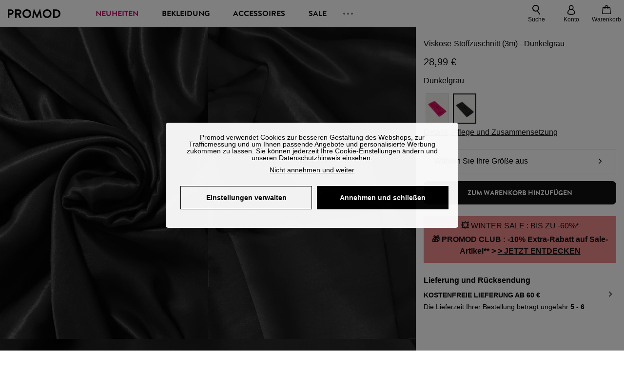

--- FILE ---
content_type: text/html;charset=utf-8
request_url: https://www.promod.de/de-de/viskose-stoffzuschnitt-3m-dunkelgrau--p202805/
body_size: 62577
content:
<!DOCTYPE html><html  lang="de" data-capo=""><head><meta charset="utf-8">
<meta name="viewport" content="width=device-width, initial-scale=1, maximum-scale=5">
<title>Viskose-Stoffzuschnitt (3m) - Dunkelgrau</title>
<link rel="preconnect" href="https://api.promod.com">
<link rel="preconnect" href="https://asset.promod.com">
<link rel="preconnect" href="https://www.google.com">
<link rel="preconnect" href="https://www.gstatic.com" crossorigin>
<script type="text/javascript" src="https://asset.promod.com/utils/privacy.js" id="privacy" rel="preload" referrerpolicy="strict-origin-when-cross-origin" fetchpriority="low"></script>
<style>@-webkit-keyframes glow{50%{opacity:.5}}@keyframes glow{50%{opacity:.5}}a,abbr,acronym,address,applet,article,aside,audio,b,big,blockquote,body,canvas,caption,center,cite,code,dd,del,details,dfn,div,dl,dt,em,embed,fieldset,figcaption,figure,footer,form,h1,h2,h3,h4,h5,h6,header,hgroup,html,i,iframe,img,ins,kbd,label,legend,li,mark,menu,nav,object,ol,output,p,pre,q,ruby,s,samp,section,small,span,strike,strong,sub,summary,sup,table,tbody,td,tfoot,th,thead,time,tr,tt,u,ul,var,video{border:0;-webkit-box-sizing:border-box;box-sizing:border-box;font-size:100%;margin:0;padding:0;vertical-align:baseline}article,aside,details,figcaption,figure,footer,hgroup,menu,nav,section{display:block}body{line-height:1.25}ul{list-style:none}blockquote,q{quotes:none}blockquote:after,blockquote:before,q:after,q:before{content:""}table{border-collapse:collapse;border-spacing:0}input[type=number],input[type=search],input[type=text],textarea{font-size:1rem}input[type=search]{-webkit-appearance:none;-moz-appearance:none}input[type=search]::-webkit-search-cancel-button,input[type=search]::-webkit-search-decoration,input[type=search]::-webkit-search-results-button,input[type=search]::-webkit-search-results-decoration{-webkit-appearance:none;-moz-appearance:none}textarea{overflow:auto;resize:vertical;vertical-align:top}b,strong{font-weight:bolder}[v-cloak]{display:none}</style>
<style>@-webkit-keyframes glow{50%{opacity:.5}}@keyframes glow{50%{opacity:.5}}@font-face{font-display:swap;font-family:Brandon Grotesque Bold;font-style:normal;font-weight:700;src:url(https://asset.promod.com/ecom/fonts/BrandonGrotesqueWeb-Bold.woff2) format("woff2")}</style>
<style>@-webkit-keyframes glow{50%{opacity:.5}}@keyframes glow{50%{opacity:.5}}body,html{font-family:-apple-system,BlinkMacSystemFont,Segoe UI,Roboto,Oxygen-Sans,Ubuntu,Cantarell,Helvetica Neue,sans-serif;font-size:1rem;scroll-behavior:smooth}html>img{position:absolute;top:0;z-index:-1}body{overflow-x:hidden;width:100%}body>iframe{display:none}.pmd_noscroll{height:100%;overflow:hidden;-webkit-user-select:none;-moz-user-select:none;-ms-user-select:none;user-select:none}#__nuxt{height:100vh;margin:0 auto;max-width:1920px;width:100%}#__nuxt>.mdc-layout-grid{padding:0}#abtest-funnel_payment{overflow:hidden}em,i{font-style:italic}.ReactModalPortal{height:100vh}.pmd-productPage_slider .pmd-slider_list{height:135vw;overflow:hidden}.pmd-productPage_slider .pmd-slider_list .pmd-image{height:135vw;width:90vw}.pmd-no-scroll{overflow-y:hidden;-ms-touch-action:none;touch-action:none}.pmd-no-scroll .pmd-header--visible{z-index:20}.pmd-hidden{display:none;height:0;max-height:0;max-width:0;overflow:hidden;padding:0;visibility:hidden;width:0}@media (min-width:1280px){.pmd-hiddenDesktop{display:none;height:0;max-height:0;max-width:0;overflow:hidden;padding:0;visibility:hidden;width:0}}@media (max-width:1279.9px){.pmd-hiddenMobileAndTablet{display:none;height:0;max-height:0;max-width:0;overflow:hidden;padding:0;visibility:hidden;width:0}}@media (max-width:839.9px){.pmd-hiddenMobile{display:none;height:0;max-height:0;max-width:0;overflow:hidden;padding:0;visibility:hidden;width:0}}.pmd-linebreak{white-space:pre-line}.pmd-svg{height:1.5rem;width:1.5rem}.pmd-svg--small{height:1rem;width:1rem}.pmd-link--underline{color:#111;text-decoration:none;text-decoration:underline}.pmd-link--underline:active,.pmd-link--underline:focus,.pmd-link--underline:hover{color:#c06}.pmd-link--noUnderline{color:#111;text-decoration:underline;text-decoration:none}.pmd-link--noUnderline:active,.pmd-link--noUnderline:focus,.pmd-link--noUnderline:hover{color:#c06}.pmd-button--noAppearance{-webkit-appearance:none;-moz-appearance:none;appearance:none;background:none;border:none;cursor:pointer}.pmd-button--noAppearance:hover{outline:none}.pmd-bullet{position:relative}.pmd-bullet:before{border-radius:100%;content:"";height:.5rem;position:absolute;right:0;top:0;width:.5rem}.pmd-bullet--connected:before{background-color:#a1e6cc}.pmd-bullet--notConnected:before{background-color:#e83200}.pmd-scrollbar{height:100%;margin:.25rem .25rem .25rem 0;overflow:auto;scrollbar-color:#ababab #fff;scrollbar-width:thin}.pmd-scrollbar::-webkit-scrollbar{width:.375rem}.pmd-scrollbar::-webkit-scrollbar-track{background:#dbdbdb;border-radius:1rem}.pmd-scrollbar::-webkit-scrollbar-thumb{background-color:#111;border-radius:1rem}.Vue-Toastification__container{z-index:30000}@media (max-width:839.9px){.Vue-Toastification__container{left:0;margin:0;padding:0;top:0;width:100vw}}.Vue-Toastification__container .Vue-Toastification__toast{border-radius:.5rem;display:-webkit-box;display:-ms-flexbox;display:flex;min-height:0;padding:.5rem .5rem .5rem 1rem;-webkit-box-orient:horizontal;-webkit-box-direction:normal;-ms-flex-direction:row;flex-direction:row;-webkit-box-pack:center;-ms-flex-pack:center;justify-content:center;-webkit-box-align:center;-ms-flex-align:center;align-items:center}@media (max-width:839.9px){.Vue-Toastification__container .Vue-Toastification__toast{max-width:none;width:100%}}.Vue-Toastification__container .Vue-Toastification__toast--success{background-color:#47d7a3;color:#111}.Vue-Toastification__container .Vue-Toastification__toast--success>.pmd-toastIcon_cross{fill:#111}.Vue-Toastification__container .Vue-Toastification__toast--error{background-color:#eb8a8a;color:#111}.Vue-Toastification__container .Vue-Toastification__toast--error>.pmd-toastIcon_cross{fill:#111}.Vue-Toastification__container .Vue-Toastification__toast--info{background-color:#8db2df;color:#111}.Vue-Toastification__container .Vue-Toastification__toast--info>.pmd-toastIcon_cross{fill:#111}.Vue-Toastification__container .Vue-Toastification__toast-body{font-family:-apple-system,BlinkMacSystemFont,Segoe UI,Roboto,Oxygen-Sans,Ubuntu,Cantarell,Helvetica Neue,sans-serif;font-size:1rem}.Vue-Toastification__icon{margin-right:1.5rem}.Vue-Toastification__close-button,.Vue-Toastification__icon{opacity:1}.grecaptcha-badge{visibility:hidden;z-index:1000}</style>
<style>@-webkit-keyframes glow{50%{opacity:.5}}@keyframes glow{50%{opacity:.5}}.pmd-accountLayout{display:-webkit-box;display:-ms-flexbox;display:flex;-webkit-box-orient:vertical;-webkit-box-direction:normal;-ms-flex-direction:column;flex-direction:column}.pmd-accountLayout_header{margin-bottom:2rem}@media (min-width:1280px){.pmd-accountLayout_header{display:-webkit-box;display:-ms-flexbox;display:flex;position:relative;-webkit-box-orient:horizontal;-webkit-box-direction:normal;-ms-flex-direction:row;flex-direction:row;-webkit-box-align:center;-ms-flex-align:center;align-items:center}.pmd-accountLayout_header .pmd-buttonBack{left:-3rem;position:absolute;top:.1rem}.pmd-accountLayout_body{display:-webkit-box;display:-ms-flexbox;display:flex;-webkit-box-orient:horizontal;-webkit-box-direction:normal;-ms-flex-direction:row;flex-direction:row}}.pmd-accountLayout_body--left,.pmd-accountLayout_body--right{display:grid;grid-auto-rows:-webkit-min-content;grid-auto-rows:min-content;grid-gap:1.5rem}@media (min-width:1280px){.pmd-accountLayout_body--left,.pmd-accountLayout_body--right{grid-auto-flow:row}.pmd-accountLayout_body--left{width:60%}}.pmd-accountLayout_body--right{font-family:-apple-system,BlinkMacSystemFont,Segoe UI,Roboto,Oxygen-Sans,Ubuntu,Cantarell,Helvetica Neue,sans-serif;font-size:.875rem;line-height:1rem}@media (max-width:1279.9px){.pmd-accountLayout_body--right{margin-top:1.5rem}}@media (min-width:1280px){.pmd-accountLayout_body--right{padding-left:2rem;width:40%}}@media (max-width:1279.9px){.pmd-accountLayout_content{margin-bottom:3.5rem}}.pmd-accountLayout_title{font-family:Brandon Grotesque Bold,arial,sans-serif;font-size:1.4375rem;line-height:1.4375rem;text-transform:uppercase}@media (max-width:1279.9px){.pmd-accountLayout_title{display:none}}@media (min-width:1280px){.pmd-accountLayout_title{font-family:Brandon Grotesque Bold,arial,sans-serif;font-size:1.725rem;line-height:1.725rem;text-transform:uppercase}}@media (max-width:1279.9px){.pmd-accountLayout_deleteInfos,.pmd-accountLayout_reassurance{display:-webkit-box;display:-ms-flexbox;display:flex;padding:0 2rem;-webkit-box-orient:horizontal;-webkit-box-direction:normal;-ms-flex-direction:row;flex-direction:row}}.pmd-accountLayout_deleteInfos a,.pmd-accountLayout_reassurance p{margin-left:1rem}</style>
<style>@-webkit-keyframes glow{50%{opacity:.5}}@keyframes glow{50%{opacity:.5}}.pmd-form{width:100%}.pmd-form_forgotPassword{font-family:-apple-system,BlinkMacSystemFont,Segoe UI,Roboto,Oxygen-Sans,Ubuntu,Cantarell,Helvetica Neue,sans-serif;font-size:.875rem;line-height:1rem}.pmd-form_createAccount,.pmd-form_forgotPassword{display:block;text-align:center}.pmd-form_legalMention{font-family:-apple-system,BlinkMacSystemFont,Segoe UI,Roboto,Oxygen-Sans,Ubuntu,Cantarell,Helvetica Neue,sans-serif;font-size:.875rem;line-height:1rem;margin-top:1.5rem}.pmd-form_legalMention .pmd-svg{margin-right:1rem;width:2rem}.pmd-form_labelOptional{color:#ababab;font-size:.75rem;font-style:italic}.pmd-form_separator{display:-webkit-box;display:-ms-flexbox;display:flex;position:relative;-webkit-box-orient:horizontal;-webkit-box-direction:normal;-ms-flex-direction:row;flex-direction:row;-webkit-box-pack:center;-ms-flex-pack:center;justify-content:center;-webkit-box-align:center;-ms-flex-align:center;align-items:center;font-family:-apple-system,BlinkMacSystemFont,Segoe UI,Roboto,Oxygen-Sans,Ubuntu,Cantarell,Helvetica Neue,sans-serif;font-size:.875rem;line-height:1.25rem;margin:1rem 0}.pmd-form_separator:after,.pmd-form_separator:before{content:"";-webkit-box-flex:1;background:#dbdbdb;-ms-flex:1;flex:1;height:1px}.pmd-form_separator:before{margin-right:1rem}.pmd-form_separator:after{margin-left:1rem}.pmd-form_reassurance{font-family:-apple-system,BlinkMacSystemFont,Segoe UI,Roboto,Oxygen-Sans,Ubuntu,Cantarell,Helvetica Neue,sans-serif;font-size:.875rem;line-height:1rem;margin:1rem 0}.pmd-form_reassurance p{-webkit-box-flex:1;-ms-flex:1;flex:1;margin-left:1rem}.pmd-form_action{display:-webkit-box;display:-ms-flexbox;display:flex;-webkit-box-orient:vertical;-webkit-box-direction:normal;-ms-flex-direction:column;flex-direction:column;-webkit-box-pack:center;-ms-flex-pack:center;justify-content:center;-webkit-box-align:center;-ms-flex-align:center;align-items:center}.pmd-form_action a,.pmd-form_action button{margin:1rem 0;-webkit-transition:all .3s ease-in-out;transition:all .3s ease-in-out;width:100%}.pmd-form_action a{font-family:-apple-system,BlinkMacSystemFont,Segoe UI,Roboto,Oxygen-Sans,Ubuntu,Cantarell,Helvetica Neue,sans-serif;font-size:.875rem;line-height:1.25rem;text-align:center}.pmd-form_action a:first-letter{text-transform:uppercase}.pmd-form_action a:nth-child(2){margin-top:0}@media (min-width:1280px){.pmd-form_action{padding:0}}.pmd-form_action--fixed{background:#fff;bottom:0;-webkit-box-shadow:0 -2px 6px #7c7c7c;box-shadow:0 -2px 6px #7c7c7c;margin-left:-1rem;padding:1rem;position:fixed;width:100vw;z-index:1000}.pmd-form_errorBanner{font-size:.75rem;line-height:1rem;margin:1rem 0;width:100%}.pmd-form_errorBanner .pmd-banner_bloc{display:-webkit-box;display:-ms-flexbox;display:flex;-webkit-box-orient:horizontal;-webkit-box-direction:normal;-ms-flex-direction:row;flex-direction:row;-webkit-box-align:center;-ms-flex-align:center;align-items:center}.pmd-form_select{margin-bottom:1.5rem;text-transform:uppercase}.pmd-form_stickyButton{margin:1rem 0;text-align:center}@media (max-width:1279.9px){.pmd-form_stickyButton{margin:0}.pmd-form_stickyButton>.pmd-button{width:100%}}.pmd-form_field--horizontalFlex{-webkit-box-orient:horizontal;-ms-flex-direction:row;flex-direction:row;-webkit-box-align:center;-ms-flex-align:center;align-items:center}.pmd-form_field--horizontalFlex,.pmd-form_field--verticaFlex{display:-webkit-box;display:-ms-flexbox;display:flex;-webkit-box-direction:normal}.pmd-form_field--verticaFlex{-webkit-box-orient:vertical;-ms-flex-direction:column;flex-direction:column}.pmd-form_field--required{display:block;font-family:-apple-system,BlinkMacSystemFont,Segoe UI,Roboto,Oxygen-Sans,Ubuntu,Cantarell,Helvetica Neue,sans-serif;font-size:.75rem;font-style:italic;line-height:1.125rem;margin-top:1.5rem}.pmd-form_radioButton{-webkit-appearance:none;-moz-appearance:none;appearance:none;border:1px solid #ababab;border-radius:100%;cursor:pointer;display:-webkit-box;display:-ms-flexbox;display:flex;height:1.25rem;margin:0 1rem 0 0;min-width:1.25rem;outline:none;-webkit-box-orient:vertical;-webkit-box-direction:normal;-ms-flex-direction:column;flex-direction:column;-webkit-box-pack:center;-ms-flex-pack:center;justify-content:center;-webkit-box-align:center;-ms-flex-align:center;align-items:center}.pmd-form_radioButton:checked{border:2px solid #111}.pmd-form_radioButton:checked:before{background:#111;border-radius:100%;content:"";height:.625rem;width:.625rem}.pmd-form_radioButton:focus:not(:checked){border-color:#111}.pmd-form_radioButton:focus:checked{border:2px solid #111}.pmd-form_recaptcha{-webkit-transform:scale(.8);transform:scale(.8)}.pmd-form_recaptchaContainer{display:-webkit-box;display:-ms-flexbox;display:flex;-webkit-box-pack:center;-ms-flex-pack:center;justify-content:center}</style>
<style>@-webkit-keyframes glow{50%{opacity:.5}}@keyframes glow{50%{opacity:.5}}.fade-enter-active,.fade-leave-active{-webkit-transition:opacity .3s;transition:opacity .3s}.fade-enter-from,.fade-leave-to{opacity:0}@media (max-width:1279.9px){.mobile-slide-up-enter-from,.mobile-slide-up-leave-to{-webkit-transform:translateY(100vh);transform:translateY(100vh);-webkit-transition:all .3s ease;transition:all .3s ease}}@media (min-width:1280px){.mobile-slide-up-enter-from,.mobile-slide-up-leave-to{-webkit-transform:translateX(100%);transform:translate(100%);-webkit-transition:all .3s ease;transition:all .3s ease}}@media (max-width:1279.9px){.mobile-slide-up-enter-to,.mobile-slide-up-leave-from{-webkit-transform:translateY(0);transform:translateY(0);-webkit-transition:all .6s ease;transition:all .6s ease}}@media (min-width:1280px){.mobile-slide-up-enter-to,.mobile-slide-up-leave-from{-webkit-transition:all .6s ease;transition:all .6s ease}}@media (max-width:1279.9px){.horizontal-slide-enter-from,.horizontal-slide-leave-to{-webkit-transform:translateY(0);transform:translateY(0);-webkit-transition:all .6s ease;transition:all .6s ease}}@media (min-width:1280px){.horizontal-slide-enter-from,.horizontal-slide-leave-to{-webkit-transform:translateX(100%);transform:translate(100%);-webkit-transition:all .6s ease;transition:all .6s ease}}@media (max-width:1279.9px){.horizontal-slide-enter-to,.horizontal-slide-leave-from{-webkit-transform:translateY(0);transform:translateY(0);-webkit-transition:all .6s ease;transition:all .6s ease}}@media (min-width:1280px){.horizontal-slide-enter-to,.horizontal-slide-leave-from{-webkit-transform:translateX(0);transform:translate(0);-webkit-transition:all .6s ease;transition:all .6s ease}}.transition-height-enter-active,.transition-height-leave-active{-webkit-transition:opacity .3s;transition:opacity .3s;-webkit-transition-delay:.3s;transition-delay:.3s}.transition-height-enter-from,.transition-height-leave-to{height:0;-webkit-transition-delay:.3s;transition-delay:.3s}.horizontal-slide-from-left-enter-from,.horizontal-slide-from-left-leave-to{-webkit-transition:all .6s ease;transition:all .6s ease}@media (min-width:1280px){.horizontal-slide-from-left-enter-from,.horizontal-slide-from-left-leave-to{-webkit-transform:translateX(-100%);transform:translate(-100%)}}.horizontal-slide-from-left-enter-to,.horizontal-slide-from-left-leave-from{-webkit-transform:translateX(0);transform:translate(0);-webkit-transition:all .6s ease;transition:all .6s ease}@media (min-width:1280px){.horizontal-slide-from-left-enter-to,.horizontal-slide-from-left-leave-from{-webkit-transform:translateX(-100%);transform:translate(-100%)}}</style>
<style>@-webkit-keyframes glow{50%{opacity:.5}}@keyframes glow{50%{opacity:.5}}.pmd-cartProduct{display:-webkit-box;display:-ms-flexbox;display:flex;width:100%;-webkit-box-orient:horizontal;-webkit-box-direction:normal;background:#fff;border-radius:.75rem;-ms-flex-direction:row;flex-direction:row;-ms-flex-wrap:nowrap;flex-wrap:nowrap}@media (max-width:1279.9px){.pmd-cartProduct{max-width:calc(100vw - 2rem)}}.pmd-cartProduct_wrapper{margin-bottom:.5rem;position:relative}.pmd-cartProduct_image{background:#f4f4f4;border:2px solid #fff;border-radius:.75rem;height:12.625rem;min-width:5.75rem;overflow:hidden;position:relative;width:5.75rem}.pmd-cartProduct_image .pmd-image_container{display:-webkit-box;display:-ms-flexbox;display:flex;-webkit-box-pack:center;-ms-flex-pack:center;height:100%;justify-content:center}.pmd-cartProduct_image .pmd-image_container .pmd-image{height:100%;max-width:none;width:auto}.pmd-cartProduct_description{display:-webkit-box;display:-ms-flexbox;display:flex;-webkit-box-orient:vertical;-webkit-box-direction:normal;-ms-flex-direction:column;flex-direction:column;margin-bottom:1rem;padding:.5rem 0 .5rem 1rem;width:calc(100% - 7.75rem)}@media (min-width:1280px){.pmd-cartProduct_description{margin-bottom:0}}.pmd-cartProduct_details .pmd-cartProduct_price{margin-top:.15rem;-webkit-box-pack:left;-ms-flex-pack:left;justify-content:left}.pmd-cartProduct_libelle{display:block;font-family:-apple-system,BlinkMacSystemFont,Segoe UI,Roboto,Oxygen-Sans,Ubuntu,Cantarell,Helvetica Neue,sans-serif;font-size:1rem;font-weight:700;line-height:1.5rem;overflow:hidden;text-overflow:ellipsis;text-transform:none;white-space:nowrap;width:100%}.pmd-cartProduct_libelle:active,.pmd-cartProduct_libelle:focus,.pmd-cartProduct_libelle:hover{color:#111}.pmd-cartProduct_libelle--grey{color:#7c7c7c;font-family:-apple-system,BlinkMacSystemFont,Segoe UI,Roboto,Oxygen-Sans,Ubuntu,Cantarell,Helvetica Neue,sans-serif;font-size:.875rem;font-size:.75rem;line-height:1.25rem}.pmd-cartProduct_deleteProduct{cursor:pointer;height:.75rem;margin:.375rem;width:.75rem}</style>
<style>@-webkit-keyframes glow{50%{opacity:.5}}@keyframes glow{50%{opacity:.5}}@media (min-width:1280px){.pmd-orderView{height:100%;padding:2rem 0 1rem 1.5rem;position:relative}.pmd-orderView,.pmd-orderView_list{display:grid;grid-template-columns:repeat(9,1fr);grid-gap:1rem;background:#f0f5fb;grid-column-end:10;grid-column-start:1;grid-template-rows:-webkit-max-content;grid-template-rows:max-content}.pmd-orderView_list{height:-webkit-max-content;height:-moz-max-content;height:max-content}.pmd-orderView_item{background:#f0f5fb;border-radius:.5rem 0 0 .5rem;grid-column-end:10;grid-column-start:1}.pmd-orderView_item>label:hover{background:#12121208;border-radius:.5rem 0 0 .5rem;-webkit-transition:all .3s;transition:all .3s}}@media (max-width:1279.9px){.pmd-orderView_item:nth-child(2n){background-color:#f4f4f4}}.pmd-orderView_item>label{cursor:pointer;display:-webkit-box;display:-ms-flexbox;display:flex;padding:.5rem}@media (max-width:1279.9px){.pmd-orderView_item>label{padding:1rem}}@media (min-width:1280px){.pmd-orderView_item--selected{background:#fff}}.pmd-orderView_body{padding:1rem}@media (min-width:1280px){.pmd-orderView_body{background:#fff;border-top:none;bottom:0;grid-column-end:10;overflow:auto;padding:2rem;position:absolute;right:0;top:0;width:66.6666666667%}}</style>
<style>.Vue-Toastification__container{-webkit-box-sizing:border-box;box-sizing:border-box;color:#fff;display:-webkit-box;display:-ms-flexbox;display:flex;min-height:100%;padding:4px;position:fixed;width:600px;z-index:9999;-webkit-box-orient:vertical;-webkit-box-direction:normal;-ms-flex-direction:column;flex-direction:column;pointer-events:none}@media only screen and (min-width:600px){.Vue-Toastification__container.top-center,.Vue-Toastification__container.top-left,.Vue-Toastification__container.top-right{top:1em}.Vue-Toastification__container.bottom-center,.Vue-Toastification__container.bottom-left,.Vue-Toastification__container.bottom-right{bottom:1em;-webkit-box-orient:vertical;-webkit-box-direction:reverse;-ms-flex-direction:column-reverse;flex-direction:column-reverse}.Vue-Toastification__container.bottom-left,.Vue-Toastification__container.top-left{left:1em}.Vue-Toastification__container.bottom-left .Vue-Toastification__toast,.Vue-Toastification__container.top-left .Vue-Toastification__toast{margin-right:auto}@supports not (-moz-appearance:none){.Vue-Toastification__container.bottom-left .Vue-Toastification__toast--rtl,.Vue-Toastification__container.top-left .Vue-Toastification__toast--rtl{margin-left:auto;margin-right:unset}}.Vue-Toastification__container.bottom-right,.Vue-Toastification__container.top-right{right:1em}.Vue-Toastification__container.bottom-right .Vue-Toastification__toast,.Vue-Toastification__container.top-right .Vue-Toastification__toast{margin-left:auto}@supports not (-moz-appearance:none){.Vue-Toastification__container.bottom-right .Vue-Toastification__toast--rtl,.Vue-Toastification__container.top-right .Vue-Toastification__toast--rtl{margin-left:unset;margin-right:auto}}.Vue-Toastification__container.bottom-center,.Vue-Toastification__container.top-center{left:50%;margin-left:-300px}.Vue-Toastification__container.bottom-center .Vue-Toastification__toast,.Vue-Toastification__container.top-center .Vue-Toastification__toast{margin-left:auto;margin-right:auto}}@media only screen and (max-width:600px){.Vue-Toastification__container{left:0;margin:0;padding:0;width:100vw}.Vue-Toastification__container .Vue-Toastification__toast{width:100%}.Vue-Toastification__container.top-center,.Vue-Toastification__container.top-left,.Vue-Toastification__container.top-right{top:0}.Vue-Toastification__container.bottom-center,.Vue-Toastification__container.bottom-left,.Vue-Toastification__container.bottom-right{bottom:0;-webkit-box-orient:vertical;-webkit-box-direction:reverse;-ms-flex-direction:column-reverse;flex-direction:column-reverse}}.Vue-Toastification__toast{border-radius:8px;-webkit-box-shadow:0 1px 10px 0 rgba(0,0,0,.1),0 2px 15px 0 rgba(0,0,0,.05);box-shadow:0 1px 10px #0000001a,0 2px 15px #0000000d;-webkit-box-sizing:border-box;box-sizing:border-box;display:-webkit-inline-box;display:-ms-inline-flexbox;display:inline-flex;margin-bottom:1rem;max-height:800px;min-height:64px;padding:22px 24px;position:relative;-webkit-box-pack:justify;-ms-flex-pack:justify;direction:ltr;font-family:Lato,Helvetica,Roboto,Arial,sans-serif;justify-content:space-between;max-width:600px;min-width:326px;overflow:hidden;pointer-events:auto;-webkit-transform:translateZ(0);transform:translateZ(0)}.Vue-Toastification__toast--rtl{direction:rtl}.Vue-Toastification__toast--default{background-color:#1976d2;color:#fff}.Vue-Toastification__toast--info{background-color:#2196f3;color:#fff}.Vue-Toastification__toast--success{background-color:#4caf50;color:#fff}.Vue-Toastification__toast--error{background-color:#ff5252;color:#fff}.Vue-Toastification__toast--warning{background-color:#ffc107;color:#fff}@media only screen and (max-width:600px){.Vue-Toastification__toast{border-radius:0;margin-bottom:.5rem}}.Vue-Toastification__toast-body{font-size:16px;line-height:24px;white-space:pre-wrap;word-break:break-word}.Vue-Toastification__toast-body,.Vue-Toastification__toast-component-body{-webkit-box-flex:1;-ms-flex:1;flex:1}.Vue-Toastification__toast.disable-transition{-webkit-animation:none!important;animation:none!important}.Vue-Toastification__close-button{background:transparent;border:none;cursor:pointer;font-size:24px;font-weight:700;line-height:24px;outline:none;padding:0 0 0 10px;-webkit-transition:.3s ease;transition:.3s ease;-webkit-box-align:center;-ms-flex-align:center;align-items:center;color:#fff;opacity:.3;-webkit-transition:visibility 0s,opacity .2s linear;transition:visibility 0s,opacity .2s linear}.Vue-Toastification__close-button:focus,.Vue-Toastification__close-button:hover{opacity:1}.Vue-Toastification__toast:not(:hover) .Vue-Toastification__close-button.show-on-hover{opacity:0}.Vue-Toastification__toast--rtl .Vue-Toastification__close-button{padding-left:unset;padding-right:10px}@-webkit-keyframes scale-x-frames{0%{-webkit-transform:scaleX(1);transform:scaleX(1)}to{-webkit-transform:scaleX(0);transform:scaleX(0)}}@keyframes scale-x-frames{0%{-webkit-transform:scaleX(1);transform:scaleX(1)}to{-webkit-transform:scaleX(0);transform:scaleX(0)}}.Vue-Toastification__progress-bar{-webkit-animation:scale-x-frames linear 1 forwards;animation:scale-x-frames linear 1 forwards;background-color:#ffffffb3;bottom:0;height:5px;left:0;position:absolute;-webkit-transform-origin:left;transform-origin:left;width:100%;z-index:10000}.Vue-Toastification__toast--rtl .Vue-Toastification__progress-bar{left:unset;right:0;-webkit-transform-origin:right;transform-origin:right}.Vue-Toastification__icon{background:transparent;border:none;margin:auto 18px auto 0;outline:none;padding:0;-webkit-transition:.3s ease;transition:.3s ease;-webkit-box-align:center;-ms-flex-align:center;align-items:center;height:100%;width:20px}.Vue-Toastification__toast--rtl .Vue-Toastification__icon{margin:auto 0 auto 18px}@-webkit-keyframes bounceInRight{0%,60%,75%,90%,to{-webkit-animation-timing-function:cubic-bezier(.215,.61,.355,1);animation-timing-function:cubic-bezier(.215,.61,.355,1)}0%{opacity:0;-webkit-transform:translate3d(3000px,0,0);transform:translate3d(3000px,0,0)}60%{opacity:1;-webkit-transform:translate3d(-25px,0,0);transform:translate3d(-25px,0,0)}75%{-webkit-transform:translate3d(10px,0,0);transform:translate3d(10px,0,0)}90%{-webkit-transform:translate3d(-5px,0,0);transform:translate3d(-5px,0,0)}to{-webkit-transform:none;transform:none}}@keyframes bounceInRight{0%,60%,75%,90%,to{-webkit-animation-timing-function:cubic-bezier(.215,.61,.355,1);animation-timing-function:cubic-bezier(.215,.61,.355,1)}0%{opacity:0;-webkit-transform:translate3d(3000px,0,0);transform:translate3d(3000px,0,0)}60%{opacity:1;-webkit-transform:translate3d(-25px,0,0);transform:translate3d(-25px,0,0)}75%{-webkit-transform:translate3d(10px,0,0);transform:translate3d(10px,0,0)}90%{-webkit-transform:translate3d(-5px,0,0);transform:translate3d(-5px,0,0)}to{-webkit-transform:none;transform:none}}@-webkit-keyframes bounceOutRight{40%{opacity:1;-webkit-transform:translate3d(-20px,0,0);transform:translate3d(-20px,0,0)}to{opacity:0;-webkit-transform:translate3d(1000px,0,0);transform:translate3d(1000px,0,0)}}@keyframes bounceOutRight{40%{opacity:1;-webkit-transform:translate3d(-20px,0,0);transform:translate3d(-20px,0,0)}to{opacity:0;-webkit-transform:translate3d(1000px,0,0);transform:translate3d(1000px,0,0)}}@-webkit-keyframes bounceInLeft{0%,60%,75%,90%,to{-webkit-animation-timing-function:cubic-bezier(.215,.61,.355,1);animation-timing-function:cubic-bezier(.215,.61,.355,1)}0%{opacity:0;-webkit-transform:translate3d(-3000px,0,0);transform:translate3d(-3000px,0,0)}60%{opacity:1;-webkit-transform:translate3d(25px,0,0);transform:translate3d(25px,0,0)}75%{-webkit-transform:translate3d(-10px,0,0);transform:translate3d(-10px,0,0)}90%{-webkit-transform:translate3d(5px,0,0);transform:translate3d(5px,0,0)}to{-webkit-transform:none;transform:none}}@keyframes bounceInLeft{0%,60%,75%,90%,to{-webkit-animation-timing-function:cubic-bezier(.215,.61,.355,1);animation-timing-function:cubic-bezier(.215,.61,.355,1)}0%{opacity:0;-webkit-transform:translate3d(-3000px,0,0);transform:translate3d(-3000px,0,0)}60%{opacity:1;-webkit-transform:translate3d(25px,0,0);transform:translate3d(25px,0,0)}75%{-webkit-transform:translate3d(-10px,0,0);transform:translate3d(-10px,0,0)}90%{-webkit-transform:translate3d(5px,0,0);transform:translate3d(5px,0,0)}to{-webkit-transform:none;transform:none}}@-webkit-keyframes bounceOutLeft{20%{opacity:1;-webkit-transform:translate3d(20px,0,0);transform:translate3d(20px,0,0)}to{opacity:0;-webkit-transform:translate3d(-2000px,0,0);transform:translate3d(-2000px,0,0)}}@keyframes bounceOutLeft{20%{opacity:1;-webkit-transform:translate3d(20px,0,0);transform:translate3d(20px,0,0)}to{opacity:0;-webkit-transform:translate3d(-2000px,0,0);transform:translate3d(-2000px,0,0)}}@-webkit-keyframes bounceInUp{0%,60%,75%,90%,to{-webkit-animation-timing-function:cubic-bezier(.215,.61,.355,1);animation-timing-function:cubic-bezier(.215,.61,.355,1)}0%{opacity:0;-webkit-transform:translate3d(0,3000px,0);transform:translate3d(0,3000px,0)}60%{opacity:1;-webkit-transform:translate3d(0,-20px,0);transform:translate3d(0,-20px,0)}75%{-webkit-transform:translate3d(0,10px,0);transform:translate3d(0,10px,0)}90%{-webkit-transform:translate3d(0,-5px,0);transform:translate3d(0,-5px,0)}to{-webkit-transform:translateZ(0);transform:translateZ(0)}}@keyframes bounceInUp{0%,60%,75%,90%,to{-webkit-animation-timing-function:cubic-bezier(.215,.61,.355,1);animation-timing-function:cubic-bezier(.215,.61,.355,1)}0%{opacity:0;-webkit-transform:translate3d(0,3000px,0);transform:translate3d(0,3000px,0)}60%{opacity:1;-webkit-transform:translate3d(0,-20px,0);transform:translate3d(0,-20px,0)}75%{-webkit-transform:translate3d(0,10px,0);transform:translate3d(0,10px,0)}90%{-webkit-transform:translate3d(0,-5px,0);transform:translate3d(0,-5px,0)}to{-webkit-transform:translateZ(0);transform:translateZ(0)}}@-webkit-keyframes bounceOutUp{20%{-webkit-transform:translate3d(0,-10px,0);transform:translate3d(0,-10px,0)}40%,45%{opacity:1;-webkit-transform:translate3d(0,20px,0);transform:translate3d(0,20px,0)}to{opacity:0;-webkit-transform:translate3d(0,-2000px,0);transform:translate3d(0,-2000px,0)}}@keyframes bounceOutUp{20%{-webkit-transform:translate3d(0,-10px,0);transform:translate3d(0,-10px,0)}40%,45%{opacity:1;-webkit-transform:translate3d(0,20px,0);transform:translate3d(0,20px,0)}to{opacity:0;-webkit-transform:translate3d(0,-2000px,0);transform:translate3d(0,-2000px,0)}}@-webkit-keyframes bounceInDown{0%,60%,75%,90%,to{-webkit-animation-timing-function:cubic-bezier(.215,.61,.355,1);animation-timing-function:cubic-bezier(.215,.61,.355,1)}0%{opacity:0;-webkit-transform:translate3d(0,-3000px,0);transform:translate3d(0,-3000px,0)}60%{opacity:1;-webkit-transform:translate3d(0,25px,0);transform:translate3d(0,25px,0)}75%{-webkit-transform:translate3d(0,-10px,0);transform:translate3d(0,-10px,0)}90%{-webkit-transform:translate3d(0,5px,0);transform:translate3d(0,5px,0)}to{-webkit-transform:none;transform:none}}@keyframes bounceInDown{0%,60%,75%,90%,to{-webkit-animation-timing-function:cubic-bezier(.215,.61,.355,1);animation-timing-function:cubic-bezier(.215,.61,.355,1)}0%{opacity:0;-webkit-transform:translate3d(0,-3000px,0);transform:translate3d(0,-3000px,0)}60%{opacity:1;-webkit-transform:translate3d(0,25px,0);transform:translate3d(0,25px,0)}75%{-webkit-transform:translate3d(0,-10px,0);transform:translate3d(0,-10px,0)}90%{-webkit-transform:translate3d(0,5px,0);transform:translate3d(0,5px,0)}to{-webkit-transform:none;transform:none}}@-webkit-keyframes bounceOutDown{20%{-webkit-transform:translate3d(0,10px,0);transform:translate3d(0,10px,0)}40%,45%{opacity:1;-webkit-transform:translate3d(0,-20px,0);transform:translate3d(0,-20px,0)}to{opacity:0;-webkit-transform:translate3d(0,2000px,0);transform:translate3d(0,2000px,0)}}@keyframes bounceOutDown{20%{-webkit-transform:translate3d(0,10px,0);transform:translate3d(0,10px,0)}40%,45%{opacity:1;-webkit-transform:translate3d(0,-20px,0);transform:translate3d(0,-20px,0)}to{opacity:0;-webkit-transform:translate3d(0,2000px,0);transform:translate3d(0,2000px,0)}}.Vue-Toastification__bounce-enter-active.bottom-left,.Vue-Toastification__bounce-enter-active.top-left{-webkit-animation-name:bounceInLeft;animation-name:bounceInLeft}.Vue-Toastification__bounce-enter-active.bottom-right,.Vue-Toastification__bounce-enter-active.top-right{-webkit-animation-name:bounceInRight;animation-name:bounceInRight}.Vue-Toastification__bounce-enter-active.top-center{-webkit-animation-name:bounceInDown;animation-name:bounceInDown}.Vue-Toastification__bounce-enter-active.bottom-center{-webkit-animation-name:bounceInUp;animation-name:bounceInUp}.Vue-Toastification__bounce-leave-active:not(.disable-transition).bottom-left,.Vue-Toastification__bounce-leave-active:not(.disable-transition).top-left{-webkit-animation-name:bounceOutLeft;animation-name:bounceOutLeft}.Vue-Toastification__bounce-leave-active:not(.disable-transition).bottom-right,.Vue-Toastification__bounce-leave-active:not(.disable-transition).top-right{-webkit-animation-name:bounceOutRight;animation-name:bounceOutRight}.Vue-Toastification__bounce-leave-active:not(.disable-transition).top-center{-webkit-animation-name:bounceOutUp;animation-name:bounceOutUp}.Vue-Toastification__bounce-leave-active:not(.disable-transition).bottom-center{-webkit-animation-name:bounceOutDown;animation-name:bounceOutDown}.Vue-Toastification__bounce-enter-active,.Vue-Toastification__bounce-leave-active{-webkit-animation-duration:.75s;animation-duration:.75s;-webkit-animation-fill-mode:both;animation-fill-mode:both}.Vue-Toastification__bounce-move{-webkit-transition-duration:.4s;transition-duration:.4s;-webkit-transition-property:all;transition-property:all;-webkit-transition-timing-function:ease-in-out;transition-timing-function:ease-in-out}@-webkit-keyframes fadeOutTop{0%{opacity:1;-webkit-transform:translateY(0);transform:translateY(0)}to{opacity:0;-webkit-transform:translateY(-50px);transform:translateY(-50px)}}@keyframes fadeOutTop{0%{opacity:1;-webkit-transform:translateY(0);transform:translateY(0)}to{opacity:0;-webkit-transform:translateY(-50px);transform:translateY(-50px)}}@-webkit-keyframes fadeOutLeft{0%{opacity:1;-webkit-transform:translateX(0);transform:translate(0)}to{opacity:0;-webkit-transform:translateX(-50px);transform:translate(-50px)}}@keyframes fadeOutLeft{0%{opacity:1;-webkit-transform:translateX(0);transform:translate(0)}to{opacity:0;-webkit-transform:translateX(-50px);transform:translate(-50px)}}@-webkit-keyframes fadeOutBottom{0%{opacity:1;-webkit-transform:translateY(0);transform:translateY(0)}to{opacity:0;-webkit-transform:translateY(50px);transform:translateY(50px)}}@keyframes fadeOutBottom{0%{opacity:1;-webkit-transform:translateY(0);transform:translateY(0)}to{opacity:0;-webkit-transform:translateY(50px);transform:translateY(50px)}}@-webkit-keyframes fadeOutRight{0%{opacity:1;-webkit-transform:translateX(0);transform:translate(0)}to{opacity:0;-webkit-transform:translateX(50px);transform:translate(50px)}}@keyframes fadeOutRight{0%{opacity:1;-webkit-transform:translateX(0);transform:translate(0)}to{opacity:0;-webkit-transform:translateX(50px);transform:translate(50px)}}@-webkit-keyframes fadeInLeft{0%{opacity:0;-webkit-transform:translateX(-50px);transform:translate(-50px)}to{opacity:1;-webkit-transform:translateX(0);transform:translate(0)}}@keyframes fadeInLeft{0%{opacity:0;-webkit-transform:translateX(-50px);transform:translate(-50px)}to{opacity:1;-webkit-transform:translateX(0);transform:translate(0)}}@-webkit-keyframes fadeInRight{0%{opacity:0;-webkit-transform:translateX(50px);transform:translate(50px)}to{opacity:1;-webkit-transform:translateX(0);transform:translate(0)}}@keyframes fadeInRight{0%{opacity:0;-webkit-transform:translateX(50px);transform:translate(50px)}to{opacity:1;-webkit-transform:translateX(0);transform:translate(0)}}@-webkit-keyframes fadeInTop{0%{opacity:0;-webkit-transform:translateY(-50px);transform:translateY(-50px)}to{opacity:1;-webkit-transform:translateY(0);transform:translateY(0)}}@keyframes fadeInTop{0%{opacity:0;-webkit-transform:translateY(-50px);transform:translateY(-50px)}to{opacity:1;-webkit-transform:translateY(0);transform:translateY(0)}}@-webkit-keyframes fadeInBottom{0%{opacity:0;-webkit-transform:translateY(50px);transform:translateY(50px)}to{opacity:1;-webkit-transform:translateY(0);transform:translateY(0)}}@keyframes fadeInBottom{0%{opacity:0;-webkit-transform:translateY(50px);transform:translateY(50px)}to{opacity:1;-webkit-transform:translateY(0);transform:translateY(0)}}.Vue-Toastification__fade-enter-active.bottom-left,.Vue-Toastification__fade-enter-active.top-left{-webkit-animation-name:fadeInLeft;animation-name:fadeInLeft}.Vue-Toastification__fade-enter-active.bottom-right,.Vue-Toastification__fade-enter-active.top-right{-webkit-animation-name:fadeInRight;animation-name:fadeInRight}.Vue-Toastification__fade-enter-active.top-center{-webkit-animation-name:fadeInTop;animation-name:fadeInTop}.Vue-Toastification__fade-enter-active.bottom-center{-webkit-animation-name:fadeInBottom;animation-name:fadeInBottom}.Vue-Toastification__fade-leave-active:not(.disable-transition).bottom-left,.Vue-Toastification__fade-leave-active:not(.disable-transition).top-left{-webkit-animation-name:fadeOutLeft;animation-name:fadeOutLeft}.Vue-Toastification__fade-leave-active:not(.disable-transition).bottom-right,.Vue-Toastification__fade-leave-active:not(.disable-transition).top-right{-webkit-animation-name:fadeOutRight;animation-name:fadeOutRight}.Vue-Toastification__fade-leave-active:not(.disable-transition).top-center{-webkit-animation-name:fadeOutTop;animation-name:fadeOutTop}.Vue-Toastification__fade-leave-active:not(.disable-transition).bottom-center{-webkit-animation-name:fadeOutBottom;animation-name:fadeOutBottom}.Vue-Toastification__fade-enter-active,.Vue-Toastification__fade-leave-active{-webkit-animation-duration:.75s;animation-duration:.75s;-webkit-animation-fill-mode:both;animation-fill-mode:both}.Vue-Toastification__fade-move{-webkit-transition-duration:.4s;transition-duration:.4s;-webkit-transition-property:all;transition-property:all;-webkit-transition-timing-function:ease-in-out;transition-timing-function:ease-in-out}@-webkit-keyframes slideInBlurredLeft{0%{-webkit-filter:blur(40px);filter:blur(40px);opacity:0;-webkit-transform:translateX(-1000px) scaleX(2.5) scaleY(.2);transform:translate(-1000px) scaleX(2.5) scaleY(.2);-webkit-transform-origin:100% 50%;transform-origin:100% 50%}to{-webkit-filter:blur(0);filter:blur(0);opacity:1;-webkit-transform:translateX(0) scaleY(1) scaleX(1);transform:translate(0) scaleY(1) scaleX(1);-webkit-transform-origin:50% 50%;transform-origin:50% 50%}}@keyframes slideInBlurredLeft{0%{-webkit-filter:blur(40px);filter:blur(40px);opacity:0;-webkit-transform:translateX(-1000px) scaleX(2.5) scaleY(.2);transform:translate(-1000px) scaleX(2.5) scaleY(.2);-webkit-transform-origin:100% 50%;transform-origin:100% 50%}to{-webkit-filter:blur(0);filter:blur(0);opacity:1;-webkit-transform:translateX(0) scaleY(1) scaleX(1);transform:translate(0) scaleY(1) scaleX(1);-webkit-transform-origin:50% 50%;transform-origin:50% 50%}}@-webkit-keyframes slideInBlurredTop{0%{-webkit-filter:blur(240px);filter:blur(240px);opacity:0;-webkit-transform:translateY(-1000px) scaleY(2.5) scaleX(.2);transform:translateY(-1000px) scaleY(2.5) scaleX(.2);-webkit-transform-origin:50% 0;transform-origin:50% 0}to{-webkit-filter:blur(0);filter:blur(0);opacity:1;-webkit-transform:translateY(0) scaleY(1) scaleX(1);transform:translateY(0) scaleY(1) scaleX(1);-webkit-transform-origin:50% 50%;transform-origin:50% 50%}}@keyframes slideInBlurredTop{0%{-webkit-filter:blur(240px);filter:blur(240px);opacity:0;-webkit-transform:translateY(-1000px) scaleY(2.5) scaleX(.2);transform:translateY(-1000px) scaleY(2.5) scaleX(.2);-webkit-transform-origin:50% 0;transform-origin:50% 0}to{-webkit-filter:blur(0);filter:blur(0);opacity:1;-webkit-transform:translateY(0) scaleY(1) scaleX(1);transform:translateY(0) scaleY(1) scaleX(1);-webkit-transform-origin:50% 50%;transform-origin:50% 50%}}@-webkit-keyframes slideInBlurredRight{0%{-webkit-filter:blur(40px);filter:blur(40px);opacity:0;-webkit-transform:translateX(1000px) scaleX(2.5) scaleY(.2);transform:translate(1000px) scaleX(2.5) scaleY(.2);-webkit-transform-origin:0 50%;transform-origin:0 50%}to{-webkit-filter:blur(0);filter:blur(0);opacity:1;-webkit-transform:translateX(0) scaleY(1) scaleX(1);transform:translate(0) scaleY(1) scaleX(1);-webkit-transform-origin:50% 50%;transform-origin:50% 50%}}@keyframes slideInBlurredRight{0%{-webkit-filter:blur(40px);filter:blur(40px);opacity:0;-webkit-transform:translateX(1000px) scaleX(2.5) scaleY(.2);transform:translate(1000px) scaleX(2.5) scaleY(.2);-webkit-transform-origin:0 50%;transform-origin:0 50%}to{-webkit-filter:blur(0);filter:blur(0);opacity:1;-webkit-transform:translateX(0) scaleY(1) scaleX(1);transform:translate(0) scaleY(1) scaleX(1);-webkit-transform-origin:50% 50%;transform-origin:50% 50%}}@-webkit-keyframes slideInBlurredBottom{0%{-webkit-filter:blur(240px);filter:blur(240px);opacity:0;-webkit-transform:translateY(1000px) scaleY(2.5) scaleX(.2);transform:translateY(1000px) scaleY(2.5) scaleX(.2);-webkit-transform-origin:50% 100%;transform-origin:50% 100%}to{-webkit-filter:blur(0);filter:blur(0);opacity:1;-webkit-transform:translateY(0) scaleY(1) scaleX(1);transform:translateY(0) scaleY(1) scaleX(1);-webkit-transform-origin:50% 50%;transform-origin:50% 50%}}@keyframes slideInBlurredBottom{0%{-webkit-filter:blur(240px);filter:blur(240px);opacity:0;-webkit-transform:translateY(1000px) scaleY(2.5) scaleX(.2);transform:translateY(1000px) scaleY(2.5) scaleX(.2);-webkit-transform-origin:50% 100%;transform-origin:50% 100%}to{-webkit-filter:blur(0);filter:blur(0);opacity:1;-webkit-transform:translateY(0) scaleY(1) scaleX(1);transform:translateY(0) scaleY(1) scaleX(1);-webkit-transform-origin:50% 50%;transform-origin:50% 50%}}@-webkit-keyframes slideOutBlurredTop{0%{-webkit-filter:blur(0);filter:blur(0);opacity:1;-webkit-transform:translateY(0) scaleY(1) scaleX(1);transform:translateY(0) scaleY(1) scaleX(1);-webkit-transform-origin:50% 0;transform-origin:50% 0}to{-webkit-filter:blur(240px);filter:blur(240px);opacity:0;-webkit-transform:translateY(-1000px) scaleY(2) scaleX(.2);transform:translateY(-1000px) scaleY(2) scaleX(.2);-webkit-transform-origin:50% 0;transform-origin:50% 0}}@keyframes slideOutBlurredTop{0%{-webkit-filter:blur(0);filter:blur(0);opacity:1;-webkit-transform:translateY(0) scaleY(1) scaleX(1);transform:translateY(0) scaleY(1) scaleX(1);-webkit-transform-origin:50% 0;transform-origin:50% 0}to{-webkit-filter:blur(240px);filter:blur(240px);opacity:0;-webkit-transform:translateY(-1000px) scaleY(2) scaleX(.2);transform:translateY(-1000px) scaleY(2) scaleX(.2);-webkit-transform-origin:50% 0;transform-origin:50% 0}}@-webkit-keyframes slideOutBlurredBottom{0%{-webkit-filter:blur(0);filter:blur(0);opacity:1;-webkit-transform:translateY(0) scaleY(1) scaleX(1);transform:translateY(0) scaleY(1) scaleX(1);-webkit-transform-origin:50% 50%;transform-origin:50% 50%}to{-webkit-filter:blur(240px);filter:blur(240px);opacity:0;-webkit-transform:translateY(1000px) scaleY(2) scaleX(.2);transform:translateY(1000px) scaleY(2) scaleX(.2);-webkit-transform-origin:50% 100%;transform-origin:50% 100%}}@keyframes slideOutBlurredBottom{0%{-webkit-filter:blur(0);filter:blur(0);opacity:1;-webkit-transform:translateY(0) scaleY(1) scaleX(1);transform:translateY(0) scaleY(1) scaleX(1);-webkit-transform-origin:50% 50%;transform-origin:50% 50%}to{-webkit-filter:blur(240px);filter:blur(240px);opacity:0;-webkit-transform:translateY(1000px) scaleY(2) scaleX(.2);transform:translateY(1000px) scaleY(2) scaleX(.2);-webkit-transform-origin:50% 100%;transform-origin:50% 100%}}@-webkit-keyframes slideOutBlurredLeft{0%{-webkit-filter:blur(0);filter:blur(0);opacity:1;-webkit-transform:translateX(0) scaleY(1) scaleX(1);transform:translate(0) scaleY(1) scaleX(1);-webkit-transform-origin:50% 50%;transform-origin:50% 50%}to{-webkit-filter:blur(40px);filter:blur(40px);opacity:0;-webkit-transform:translateX(-1000px) scaleX(2) scaleY(.2);transform:translate(-1000px) scaleX(2) scaleY(.2);-webkit-transform-origin:100% 50%;transform-origin:100% 50%}}@keyframes slideOutBlurredLeft{0%{-webkit-filter:blur(0);filter:blur(0);opacity:1;-webkit-transform:translateX(0) scaleY(1) scaleX(1);transform:translate(0) scaleY(1) scaleX(1);-webkit-transform-origin:50% 50%;transform-origin:50% 50%}to{-webkit-filter:blur(40px);filter:blur(40px);opacity:0;-webkit-transform:translateX(-1000px) scaleX(2) scaleY(.2);transform:translate(-1000px) scaleX(2) scaleY(.2);-webkit-transform-origin:100% 50%;transform-origin:100% 50%}}@-webkit-keyframes slideOutBlurredRight{0%{-webkit-filter:blur(0);filter:blur(0);opacity:1;-webkit-transform:translateX(0) scaleY(1) scaleX(1);transform:translate(0) scaleY(1) scaleX(1);-webkit-transform-origin:50% 50%;transform-origin:50% 50%}to{-webkit-filter:blur(40px);filter:blur(40px);opacity:0;-webkit-transform:translateX(1000px) scaleX(2) scaleY(.2);transform:translate(1000px) scaleX(2) scaleY(.2);-webkit-transform-origin:0 50%;transform-origin:0 50%}}@keyframes slideOutBlurredRight{0%{-webkit-filter:blur(0);filter:blur(0);opacity:1;-webkit-transform:translateX(0) scaleY(1) scaleX(1);transform:translate(0) scaleY(1) scaleX(1);-webkit-transform-origin:50% 50%;transform-origin:50% 50%}to{-webkit-filter:blur(40px);filter:blur(40px);opacity:0;-webkit-transform:translateX(1000px) scaleX(2) scaleY(.2);transform:translate(1000px) scaleX(2) scaleY(.2);-webkit-transform-origin:0 50%;transform-origin:0 50%}}.Vue-Toastification__slideBlurred-enter-active.bottom-left,.Vue-Toastification__slideBlurred-enter-active.top-left{-webkit-animation-name:slideInBlurredLeft;animation-name:slideInBlurredLeft}.Vue-Toastification__slideBlurred-enter-active.bottom-right,.Vue-Toastification__slideBlurred-enter-active.top-right{-webkit-animation-name:slideInBlurredRight;animation-name:slideInBlurredRight}.Vue-Toastification__slideBlurred-enter-active.top-center{-webkit-animation-name:slideInBlurredTop;animation-name:slideInBlurredTop}.Vue-Toastification__slideBlurred-enter-active.bottom-center{-webkit-animation-name:slideInBlurredBottom;animation-name:slideInBlurredBottom}.Vue-Toastification__slideBlurred-leave-active:not(.disable-transition).bottom-left,.Vue-Toastification__slideBlurred-leave-active:not(.disable-transition).top-left{-webkit-animation-name:slideOutBlurredLeft;animation-name:slideOutBlurredLeft}.Vue-Toastification__slideBlurred-leave-active:not(.disable-transition).bottom-right,.Vue-Toastification__slideBlurred-leave-active:not(.disable-transition).top-right{-webkit-animation-name:slideOutBlurredRight;animation-name:slideOutBlurredRight}.Vue-Toastification__slideBlurred-leave-active:not(.disable-transition).top-center{-webkit-animation-name:slideOutBlurredTop;animation-name:slideOutBlurredTop}.Vue-Toastification__slideBlurred-leave-active:not(.disable-transition).bottom-center{-webkit-animation-name:slideOutBlurredBottom;animation-name:slideOutBlurredBottom}.Vue-Toastification__slideBlurred-enter-active,.Vue-Toastification__slideBlurred-leave-active{-webkit-animation-duration:.75s;animation-duration:.75s;-webkit-animation-fill-mode:both;animation-fill-mode:both}.Vue-Toastification__slideBlurred-move{-webkit-transition-duration:.4s;transition-duration:.4s;-webkit-transition-property:all;transition-property:all;-webkit-transition-timing-function:ease-in-out;transition-timing-function:ease-in-out}</style>
<style>@-webkit-keyframes glow{50%{opacity:.5}}@keyframes glow{50%{opacity:.5}}.pmd-customToaster_container{display:-webkit-box;display:-ms-flexbox;display:flex;-webkit-box-orient:horizontal;-webkit-box-direction:normal;-ms-flex-direction:row;flex-direction:row;-webkit-box-align:center;-ms-flex-align:center;align-items:center}.pmd-customToaster_icon{height:2rem;margin-right:1rem;width:2rem}.pmd-customToaster_content{display:-webkit-box;display:-ms-flexbox;display:flex;-webkit-box-orient:vertical;-webkit-box-direction:normal;-ms-flex-direction:column;flex-direction:column}.pmd-customToaster_title{font-weight:700}.pmd-customToaster--success{background-color:#47d7a3!important;fill:#111!important;color:#111!important}.pmd-customToaster--warning{background-color:#f2c94b!important;fill:#111!important;color:#111!important}</style>
<style>@-webkit-keyframes glow-b58a96c3{50%{opacity:.5}}@keyframes glow-b58a96c3{50%{opacity:.5}}.pmd-navSubLink_obfuscated[data-v-b58a96c3]{cursor:pointer}.pmd-navSubLink_obfuscated--active[data-v-b58a96c3]{font-weight:700}</style>
<style>@-webkit-keyframes glow-ae8d9dd5{50%{opacity:.5}}@keyframes glow-ae8d9dd5{50%{opacity:.5}}.pmd-richText[data-v-ae8d9dd5]{font-family:-apple-system,BlinkMacSystemFont,Segoe UI,Roboto,Oxygen-Sans,Ubuntu,Cantarell,Helvetica Neue,sans-serif}.pmd-richText--centered[data-v-ae8d9dd5]{text-align:center}.pmd-richText[data-v-ae8d9dd5] p{padding-bottom:.25rem}.pmd-richText[data-v-ae8d9dd5] p:first-letter{text-transform:uppercase}.pmd-richText[data-v-ae8d9dd5] h1{font-family:Brandon Grotesque Bold,arial,sans-serif;font-size:1.6rem;padding-bottom:1rem}.pmd-richText[data-v-ae8d9dd5] h2{font-family:Brandon Grotesque Bold,arial,sans-serif;font-size:1.4rem;padding-bottom:1rem}.pmd-richText[data-v-ae8d9dd5] h3{font-family:Time New Roman,serif;font-size:1.2rem;font-style:italic;padding-bottom:1rem}.pmd-richText[data-v-ae8d9dd5] h4{font-family:-apple-system,BlinkMacSystemFont,Segoe UI,Roboto,Oxygen-Sans,Ubuntu,Cantarell,Helvetica Neue,sans-serif;font-size:1rem;padding-bottom:1rem}.pmd-richText[data-v-ae8d9dd5] h5{font-family:-apple-system,BlinkMacSystemFont,Segoe UI,Roboto,Oxygen-Sans,Ubuntu,Cantarell,Helvetica Neue,sans-serif;font-size:.8rem;padding-bottom:1rem}.pmd-richText[data-v-ae8d9dd5] a{color:#111;text-decoration:none;text-decoration:underline}.pmd-richText[data-v-ae8d9dd5] a:active,.pmd-richText[data-v-ae8d9dd5] a:focus,.pmd-richText[data-v-ae8d9dd5] a:hover{color:#c06}.pmd-richText[data-v-ae8d9dd5] b,.pmd-richText[data-v-ae8d9dd5] strong{font-weight:700}.pmd-richText[data-v-ae8d9dd5] ol{list-style:decimal inside;margin-left:1rem}.pmd-richText[data-v-ae8d9dd5] ol p{display:inline}.pmd-richText[data-v-ae8d9dd5] ul{list-style:square inside;margin-left:1rem}.pmd-richText[data-v-ae8d9dd5] ul p{display:inline}.pmd-richText[data-v-ae8d9dd5] sub,.pmd-richText[data-v-ae8d9dd5] sup{font-size:.7rem;line-height:1rem;position:relative}.pmd-richText[data-v-ae8d9dd5] sup{top:-.5rem}.pmd-richText[data-v-ae8d9dd5] sub{top:.5rem}.pmd-richText[data-v-ae8d9dd5] blockquote{background-color:#f4f4f4;border-left:2px solid #dbdbdb;font-family:Time New Roman,serif;font-size:1.125rem;font-style:italic;margin:auto;padding:.5rem 1rem;quotes:auto;width:-webkit-fit-content;width:-moz-fit-content;width:fit-content}.pmd-richText[data-v-ae8d9dd5] blockquote:before{content:open-quote}.pmd-richText[data-v-ae8d9dd5] blockquote:after{content:close-quote}.pmd-richText[data-v-ae8d9dd5] pre{background-color:#f4f4f4;border-radius:.5rem;margin:auto;padding:1rem;white-space:pre-wrap;width:-webkit-fit-content;width:-moz-fit-content;width:fit-content}.pmd-richText[data-v-ae8d9dd5] table{border-collapse:collapse;width:100%}.pmd-richText[data-v-ae8d9dd5] td,.pmd-richText[data-v-ae8d9dd5] th{border:1px solid #dbdbdb;padding:.5rem;text-align:left}.pmd-richText[data-v-ae8d9dd5] thead th{background:#f4f4f4;font-weight:700}.pmd-richText[data-v-ae8d9dd5] img{margin:1rem 0}[data-v-ae8d9dd5] .pmd-button{font-family:inherit;font-size:inherit;padding:0 1.5rem}[data-v-ae8d9dd5] .pmd-button_primary{display:-webkit-inline-box;display:-ms-inline-flexbox;display:inline-flex;-webkit-box-pack:center;-ms-flex-pack:center;justify-content:center;-webkit-box-align:center;-ms-flex-align:center;align-items:center;background:#111;border:1px solid #111;border-radius:.5rem;color:#fff;cursor:pointer;font-family:Brandon Grotesque Bold,arial,sans-serif;font-size:.875rem;min-height:3rem;text-decoration:none;text-transform:uppercase;-webkit-transition:all .3s;transition:all .3s}[data-v-ae8d9dd5] .pmd-button_primary svg{fill:#fff}[data-v-ae8d9dd5] .pmd-button_primary:focus,[data-v-ae8d9dd5] .pmd-button_primary:hover{background:#4d4d4d;border:1px solid #4d4d4d}[data-v-ae8d9dd5] .pmd-button_primary:active{background:#111}[data-v-ae8d9dd5] .pmd-button_primary:disabled{background:#dbdbdb;border-color:#dbdbdb;color:#fff;cursor:not-allowed}[data-v-ae8d9dd5] .pmd-button_primary:disabled svg{fill:#fff}[data-v-ae8d9dd5] .pmd-button_primary:disabled:focus,[data-v-ae8d9dd5] .pmd-button_primary:disabled:hover{background:#dbdbdb;border-color:#dbdbdb;color:#fff}</style>
<style>@-webkit-keyframes glow-3188a8a9{50%{opacity:.5}}@keyframes glow-3188a8a9{50%{opacity:.5}}.pmd-button[data-v-3188a8a9]{font-family:inherit;font-size:inherit;padding:0 1.5rem}.pmd-button_text[data-v-3188a8a9]{display:-webkit-box;display:-ms-flexbox;display:flex;-webkit-box-orient:vertical;-webkit-box-direction:normal;-ms-flex-direction:column;flex-direction:column;-webkit-box-pack:center;-ms-flex-pack:center;justify-content:center;-webkit-box-align:center;-ms-flex-align:center;align-items:center}.pmd-button_text--secondary[data-v-3188a8a9]{display:block;font-family:-apple-system,BlinkMacSystemFont,Segoe UI,Roboto,Oxygen-Sans,Ubuntu,Cantarell,Helvetica Neue,sans-serif;font-size:.875rem;line-height:1rem;text-transform:lowercase}.pmd-button_text--secondary[data-v-3188a8a9]:first-letter{text-transform:uppercase}.pmd-button--fullWidth[data-v-3188a8a9]{width:100%}.pmd-button--withIcon[data-v-3188a8a9]{padding:0 1.5rem 0 1rem}.pmd-button_svg[data-v-3188a8a9]{margin-right:1rem}.pmd-button_primary[data-v-3188a8a9]{display:-webkit-inline-box;display:-ms-inline-flexbox;display:inline-flex;-webkit-box-pack:center;-ms-flex-pack:center;justify-content:center;-webkit-box-align:center;-ms-flex-align:center;align-items:center;background:#111;border:1px solid #111;border-radius:.5rem;color:#fff;cursor:pointer;font-family:Brandon Grotesque Bold,arial,sans-serif;font-size:.875rem;min-height:3rem;text-decoration:none;text-transform:uppercase;-webkit-transition:all .3s;transition:all .3s}.pmd-button_primary svg[data-v-3188a8a9]{fill:#fff}.pmd-button_primary[data-v-3188a8a9]:focus,.pmd-button_primary[data-v-3188a8a9]:hover{background:#4d4d4d;border:1px solid #4d4d4d}.pmd-button_primary[data-v-3188a8a9]:active{background:#111}.pmd-button_primary[data-v-3188a8a9]:disabled{background:#dbdbdb;border-color:#dbdbdb;color:#fff;cursor:not-allowed}.pmd-button_primary:disabled svg[data-v-3188a8a9]{fill:#fff}.pmd-button_primary.pmd-button--disabled[data-v-3188a8a9],.pmd-button_primary[data-v-3188a8a9]:disabled:focus,.pmd-button_primary[data-v-3188a8a9]:disabled:hover{background:#dbdbdb;border-color:#dbdbdb;color:#fff}.pmd-button_primary.pmd-button--disabled[data-v-3188a8a9]{cursor:not-allowed}.pmd-button_primary.pmd-button--disabled svg[data-v-3188a8a9]{fill:#fff}.pmd-button_primary.pmd-button--disabled[data-v-3188a8a9]:focus,.pmd-button_primary.pmd-button--disabled[data-v-3188a8a9]:hover{background:#dbdbdb;border-color:#dbdbdb;color:#fff}.pmd-button_secondary[data-v-3188a8a9]{display:-webkit-inline-box;display:-ms-inline-flexbox;display:inline-flex;-webkit-box-pack:center;-ms-flex-pack:center;justify-content:center;-webkit-box-align:center;-ms-flex-align:center;align-items:center;background:#fff;border:1px solid #111;border-radius:.5rem;color:#111;cursor:pointer;font-family:Brandon Grotesque Bold,arial,sans-serif;font-size:.875rem;min-height:3rem;text-decoration:none;text-transform:uppercase;-webkit-transition:all .3s;transition:all .3s}.pmd-button_secondary svg[data-v-3188a8a9]{fill:#111}.pmd-button_secondary[data-v-3188a8a9]:focus,.pmd-button_secondary[data-v-3188a8a9]:hover{background:#fff;border:1px solid #4d4d4d}.pmd-button_secondary[data-v-3188a8a9]:active{background:#292929}.pmd-button_secondary[data-v-3188a8a9]:disabled{background:#fff;border-color:#dbdbdb;color:#dbdbdb;cursor:not-allowed}.pmd-button_secondary:disabled svg[data-v-3188a8a9]{fill:#dbdbdb}.pmd-button_secondary[data-v-3188a8a9]:disabled:focus,.pmd-button_secondary[data-v-3188a8a9]:disabled:hover{background:#fff;border-color:#dbdbdb;color:#dbdbdb}.pmd-button_secondary--underlined[data-v-3188a8a9]{display:-webkit-inline-box;display:-ms-inline-flexbox;display:inline-flex;-webkit-box-pack:center;-ms-flex-pack:center;justify-content:center;-webkit-box-align:center;-ms-flex-align:center;align-items:center;background:#fff;border:0;border-radius:.5rem;color:#111;cursor:pointer;font-family:Brandon Grotesque Bold,arial,sans-serif;font-family:-apple-system,BlinkMacSystemFont,Segoe UI,Roboto,Oxygen-Sans,Ubuntu,Cantarell,Helvetica Neue,sans-serif;font-size:.875rem;font-size:1rem;line-height:1.5rem;min-height:3rem;text-decoration:none;text-decoration:underline;text-transform:uppercase;text-transform:none;-webkit-transition:all .3s;transition:all .3s}.pmd-button_secondary--underlined svg[data-v-3188a8a9]{fill:#111}.pmd-button_secondary--underlined[data-v-3188a8a9]:focus,.pmd-button_secondary--underlined[data-v-3188a8a9]:hover{color:#4d4d4d}.pmd-button_secondary--underlined[data-v-3188a8a9]:disabled{background:#fff;border-color:#dbdbdb;color:#dbdbdb;cursor:not-allowed}.pmd-button_secondary--underlined:disabled svg[data-v-3188a8a9]{fill:#dbdbdb}.pmd-button_secondary--underlined[data-v-3188a8a9]:disabled:focus,.pmd-button_secondary--underlined[data-v-3188a8a9]:disabled:hover{background:#fff;border-color:#dbdbdb;color:#dbdbdb}.pmd-button_primary--noBorder[data-v-3188a8a9]{display:-webkit-inline-box;display:-ms-inline-flexbox;display:inline-flex;-webkit-box-pack:center;-ms-flex-pack:center;justify-content:center;-webkit-box-align:center;-ms-flex-align:center;align-items:center;background:none;border:0;border-radius:.5rem;color:#111;cursor:pointer;font-family:Brandon Grotesque Bold,arial,sans-serif;font-size:.875rem;min-height:3rem;position:relative;text-decoration:none;text-transform:uppercase;-webkit-transition:all .3s;transition:all .3s}.pmd-button_primary--noBorder[data-v-3188a8a9]:focus:before,.pmd-button_primary--noBorder[data-v-3188a8a9]:hover:before{background:#c06;bottom:0;content:"";height:2px;left:1.5rem;position:absolute;right:1.5rem}.pmd-button_primary--noBorder svg[data-v-3188a8a9]{fill:#111}.pmd-button_primary--noBorder.pmd-button--withIcon[data-v-3188a8a9]:hover:before{left:1rem}.pmd-button_primary--noBorder.pmd-button--disabled[data-v-3188a8a9]{color:#dbdbdb;cursor:not-allowed}.pmd-button_primary--noBorder.pmd-button--disabled[data-v-3188a8a9]:focus,.pmd-button_primary--noBorder.pmd-button--disabled[data-v-3188a8a9]:hover{color:#dbdbdb;text-decoration:none}.pmd-button_primary--noBorder.pmd-button--disabled.pmd-button--withIcon[data-v-3188a8a9]{color:#dbdbdb;cursor:not-allowed}.pmd-button_primary--noBorder.pmd-button--disabled.pmd-button--withIcon[data-v-3188a8a9]:focus,.pmd-button_primary--noBorder.pmd-button--disabled.pmd-button--withIcon[data-v-3188a8a9]:hover{color:#dbdbdb;text-decoration:none}.pmd-button_primary--noBorder.pmd-button--disabled.pmd-button--withIcon svg[data-v-3188a8a9],.pmd-button_primary--noBorder.pmd-button--disabled.pmd-button--withIcon:focus svg[data-v-3188a8a9],.pmd-button_primary--noBorder.pmd-button--disabled.pmd-button--withIcon:hover svg[data-v-3188a8a9]{fill:#dbdbdb}.pmd-button_primary--noBorder.pmd-button--disabled.pmd-button--withIcon[data-v-3188a8a9]:hover:before{display:none}.pmd-button_secondary--noBorder[data-v-3188a8a9]{display:-webkit-inline-box;display:-ms-inline-flexbox;display:inline-flex;-webkit-box-pack:center;-ms-flex-pack:center;justify-content:center;-webkit-box-align:center;-ms-flex-align:center;align-items:center;background:none;border:0;border-radius:.5rem;color:#c06;cursor:pointer;font-family:Brandon Grotesque Bold,arial,sans-serif;font-size:.875rem;min-height:3rem;position:relative;text-decoration:none;text-transform:uppercase;-webkit-transition:all .3s;transition:all .3s}.pmd-button_secondary--noBorder[data-v-3188a8a9]:focus:before,.pmd-button_secondary--noBorder[data-v-3188a8a9]:hover:before{background:#c06;bottom:0;content:"";height:2px;left:1.5rem;position:absolute;right:1.5rem}.pmd-button_secondary--noBorder svg[data-v-3188a8a9]{fill:#c06}.pmd-button_secondary--noBorder.pmd-button--withIcon[data-v-3188a8a9]:hover:before{left:1rem}.pmd-button_secondary--noBorder.pmd-button--disabled[data-v-3188a8a9]{color:#dbdbdb;cursor:not-allowed}.pmd-button_secondary--noBorder.pmd-button--disabled[data-v-3188a8a9]:focus,.pmd-button_secondary--noBorder.pmd-button--disabled[data-v-3188a8a9]:hover{color:#dbdbdb;text-decoration:none}.pmd-button_secondary--noBorder.pmd-button--disabled.pmd-button--withIcon[data-v-3188a8a9]{color:#dbdbdb;cursor:not-allowed}.pmd-button_secondary--noBorder.pmd-button--disabled.pmd-button--withIcon[data-v-3188a8a9]:focus,.pmd-button_secondary--noBorder.pmd-button--disabled.pmd-button--withIcon[data-v-3188a8a9]:hover{color:#dbdbdb;text-decoration:none}.pmd-button_secondary--noBorder.pmd-button--disabled.pmd-button--withIcon svg[data-v-3188a8a9],.pmd-button_secondary--noBorder.pmd-button--disabled.pmd-button--withIcon:focus svg[data-v-3188a8a9],.pmd-button_secondary--noBorder.pmd-button--disabled.pmd-button--withIcon:hover svg[data-v-3188a8a9]{fill:#dbdbdb}.pmd-button_secondary--noBorder.pmd-button--disabled.pmd-button--withIcon[data-v-3188a8a9]:hover:before{display:none}.pmd-button_tertiary--noBorder[data-v-3188a8a9]{display:-webkit-inline-box;display:-ms-inline-flexbox;display:inline-flex;-webkit-box-pack:center;-ms-flex-pack:center;justify-content:center;-webkit-box-align:center;-ms-flex-align:center;align-items:center;background:none;border:0;border-radius:.5rem;color:#fff;cursor:pointer;font-family:Brandon Grotesque Bold,arial,sans-serif;font-size:.875rem;min-height:3rem;position:relative;text-decoration:none;text-transform:uppercase;-webkit-transition:all .3s;transition:all .3s}.pmd-button_tertiary--noBorder[data-v-3188a8a9]:focus:before,.pmd-button_tertiary--noBorder[data-v-3188a8a9]:hover:before{background:#c06;bottom:0;content:"";height:2px;left:1.5rem;position:absolute;right:1.5rem}.pmd-button_tertiary--noBorder.pmd-button--disabled[data-v-3188a8a9]{color:#dbdbdb;cursor:not-allowed}.pmd-button_tertiary--noBorder.pmd-button--disabled[data-v-3188a8a9]:focus,.pmd-button_tertiary--noBorder.pmd-button--disabled[data-v-3188a8a9]:hover{color:#dbdbdb;text-decoration:none}.pmd-button_underlined--noBorder[data-v-3188a8a9]{background:none;border:none;color:#ababab;cursor:pointer;display:block;font-family:-apple-system,BlinkMacSystemFont,Segoe UI,Roboto,Oxygen-Sans,Ubuntu,Cantarell,Helvetica Neue,sans-serif;font-size:.75rem;padding:0;text-decoration:underline;text-transform:capitalize}</style>
<style>@-webkit-keyframes glow-5093fa68{50%{opacity:.5}}@keyframes glow-5093fa68{50%{opacity:.5}}.pmd-banner[data-v-5093fa68]{display:-webkit-box;display:-ms-flexbox;display:flex;font-family:-apple-system,BlinkMacSystemFont,Segoe UI,Roboto,Oxygen-Sans,Ubuntu,Cantarell,Helvetica Neue,sans-serif;font-size:.875rem;line-height:1rem;-webkit-box-orient:vertical;-webkit-box-direction:normal;-ms-flex-direction:column;flex-direction:column;min-height:1.5rem;overflow-y:hidden;width:100%}.pmd-banner--info[data-v-5093fa68]{background:#8db2df}.pmd-banner--info[data-v-5093fa68],.pmd-banner--info .pmd-banner_cta[data-v-5093fa68]{color:#111}.pmd-banner--info .pmd-banner_close[data-v-5093fa68],.pmd-banner--info .pmd-banner_icon[data-v-5093fa68]{fill:#111}.pmd-banner--warning[data-v-5093fa68]{background:#f2c94b}.pmd-banner--warning[data-v-5093fa68],.pmd-banner--warning .pmd-banner_cta[data-v-5093fa68]{color:#111}.pmd-banner--warning .pmd-banner_close[data-v-5093fa68],.pmd-banner--warning .pmd-banner_icon[data-v-5093fa68]{fill:#111}.pmd-banner--danger[data-v-5093fa68]{background:#eb8a8a}.pmd-banner--danger[data-v-5093fa68],.pmd-banner--danger .pmd-banner_cta[data-v-5093fa68]{color:#111}.pmd-banner--danger .pmd-banner_close[data-v-5093fa68],.pmd-banner--danger .pmd-banner_icon[data-v-5093fa68]{fill:#111}.pmd-banner--success[data-v-5093fa68]{background:#47d7a3}.pmd-banner--success[data-v-5093fa68],.pmd-banner--success .pmd-banner_cta[data-v-5093fa68]{color:#111}.pmd-banner--success .pmd-banner_close[data-v-5093fa68],.pmd-banner--success .pmd-banner_icon[data-v-5093fa68]{fill:#111}.pmd-banner--fid[data-v-5093fa68]{background:#ebd1cc}.pmd-banner--fid[data-v-5093fa68],.pmd-banner--fid .pmd-banner_cta[data-v-5093fa68]{color:#111}.pmd-banner--fid .pmd-banner_close[data-v-5093fa68],.pmd-banner--fid .pmd-banner_icon[data-v-5093fa68]{fill:#111}.pmd-banner_bloc[data-v-5093fa68]{display:-webkit-box;display:-ms-flexbox;display:flex;-webkit-box-pack:justify;-ms-flex-pack:justify;justify-content:space-between;padding:0 .5rem}.pmd-banner_bloc--columnFlexed[data-v-5093fa68]{-webkit-box-pack:center;-ms-flex-pack:center;justify-content:center}.pmd-banner_bloc--columnFlexed[data-v-5093fa68],.pmd-banner_content[data-v-5093fa68]{-webkit-box-orient:vertical;-webkit-box-direction:normal;-ms-flex-direction:column;flex-direction:column}.pmd-banner_container[data-v-5093fa68],.pmd-banner_content[data-v-5093fa68]{display:-webkit-box;display:-ms-flexbox;display:flex}.pmd-banner_container[data-v-5093fa68]{text-align:center}@media (max-width:839.9px){.pmd-banner_container[data-v-5093fa68]{-webkit-box-orient:vertical;-webkit-box-direction:normal;-ms-flex-direction:column;flex-direction:column}}.pmd-banner_message[data-v-5093fa68]{-webkit-box-flex:1;-ms-flex:1;flex:1;-ms-flex-item-align:center;align-self:center;max-height:20rem;padding:.5rem 1rem;-webkit-transition:max-height .3s ease-in-out;transition:max-height .3s ease-in-out}.pmd-banner_message[data-v-5093fa68]:first-letter{text-transform:uppercase}.pmd-banner_message--unToggled[data-v-5093fa68]{max-height:0;overflow:hidden;padding:0;-webkit-transition:max-height .3s ease-in-out;transition:max-height .3s ease-in-out}.pmd-banner_message_cta[data-v-5093fa68]{font-weight:700;text-decoration:underline}.pmd-banner_message_cta[data-v-5093fa68]:before{content:">";display:inline-block;text-decoration:none}@media (min-width:1280px){.pmd-banner_message_cta[data-v-5093fa68]:before{margin-left:.25rem}}.pmd-banner_message strong[data-v-5093fa68]{font-weight:700}.pmd-banner_message>p[data-v-5093fa68]:first-letter{text-transform:uppercase}.pmd-banner_message>p>strong[data-v-5093fa68]{font-weight:700}.pmd-banner_message.pmd-richText a[data-v-5093fa68]{color:inherit}.pmd-banner_message.pmd-richText a[data-v-5093fa68]:hover{font-weight:700}.pmd-banner_close[data-v-5093fa68],.pmd-banner_icon[data-v-5093fa68]{-ms-flex-negative:0;flex-shrink:0}.pmd-banner_icon[data-v-5093fa68]{-ms-flex-item-align:center;align-self:center}.pmd-banner_icon[data-v-5093fa68] svg{height:1.5rem;margin:.5rem;width:1.5rem}.pmd-banner_close[data-v-5093fa68]{cursor:pointer;height:.75rem;padding:.875rem;width:.75rem}.pmd-banner_cta[data-v-5093fa68]{cursor:pointer;width:-webkit-max-content;width:-moz-max-content;width:max-content}.pmd-banner_cta.pmd-link[data-v-5093fa68]{text-decoration:underline}.pmd-banner--bigger[data-v-5093fa68]{font-family:-apple-system,BlinkMacSystemFont,Segoe UI,Roboto,Oxygen-Sans,Ubuntu,Cantarell,Helvetica Neue,sans-serif;font-size:.875rem;line-height:1.25rem}.pmd-banner--default[data-v-5093fa68]{background:#111}.pmd-banner--default[data-v-5093fa68],.pmd-banner--default .pmd-banner_cta[data-v-5093fa68]{color:#fff}.pmd-banner--default .pmd-banner_close[data-v-5093fa68],.pmd-banner--default .pmd-banner_icon[data-v-5093fa68]{fill:#fff}.pmd-banner--linked[data-v-5093fa68]{text-decoration:none}.pmd-banner--centered[data-v-5093fa68]{position:relative;-webkit-box-align:center;-ms-flex-align:center;align-items:center}.pmd-banner--centered .pmd-banner_close[data-v-5093fa68]{position:absolute;right:0;top:0}</style>
<style>@-webkit-keyframes glow-7d16dd15{50%{opacity:.5}}@keyframes glow-7d16dd15{50%{opacity:.5}}.pmd-header_notification[data-v-7d16dd15]{height:1.5rem;min-height:1.5rem}.pmd-header_notification[data-v-7d16dd15] .pmd-banner_bloc{margin:auto}.pmd-header_notification[data-v-7d16dd15] .pmd-banner_message{display:block;font-family:-apple-system,BlinkMacSystemFont,Segoe UI,Roboto,Oxygen-Sans,Ubuntu,Cantarell,Helvetica Neue,sans-serif;font-size:.875rem;line-height:1rem;line-height:1.5rem;overflow:hidden;padding:0;text-align:center;text-overflow:ellipsis;white-space:nowrap}</style>
<style>@-webkit-keyframes glow-60432a88{50%{opacity:.5}}@keyframes glow-60432a88{50%{opacity:.5}}.pmd-layoutsHeaderLogo[data-v-60432a88]{height:2.5rem;left:0;position:absolute;text-align:center;width:100%}@media (min-width:1280px){.pmd-layoutsHeaderLogo[data-v-60432a88]{height:3.5rem;width:calc(100% - 26.25rem)}}.pmd-layoutsHeaderLogo--big[data-v-60432a88]{height:2.5rem;margin:0;width:auto}.pmd-layoutsHeaderLogo--small[data-v-60432a88]{display:-webkit-box;display:-ms-flexbox;display:flex;height:100%;margin:0;padding:0;width:auto}@media (min-width:1280px){.pmd-layoutsHeaderLogo--small[data-v-60432a88]{display:-webkit-box;display:-ms-flexbox;display:flex;-webkit-box-orient:horizontal;-webkit-box-direction:normal;-ms-flex-direction:row;flex-direction:row;-webkit-box-pack:center;-ms-flex-pack:center;justify-content:center;-webkit-box-align:center;-ms-flex-align:center;align-items:center;height:2rem;margin:0 2rem 0 1rem;width:6.75rem}}</style>
<style>@-webkit-keyframes glow-6ad74190{50%{opacity:.5}}@keyframes glow-6ad74190{50%{opacity:.5}}.pmd-image[data-v-6ad74190]{display:block;height:auto;margin:auto;max-width:100%}.pmd-image--fullwidth[data-v-6ad74190]{width:100%}.pmd-image--rounded[data-v-6ad74190]{border-radius:.25rem}</style>
<style>@-webkit-keyframes glow-aa21a697{50%{opacity:.5}}@keyframes glow-aa21a697{50%{opacity:.5}}.pmd-highlightBadge[data-v-aa21a697]{color:var(--9d04d4a8);font-size:.7rem;font-weight:700;line-height:1rem;position:relative;top:-.5rem}</style>
<style>@-webkit-keyframes glow-824af06d{50%{opacity:.5}}@keyframes glow-824af06d{50%{opacity:.5}}.pmd-accordion[data-v-824af06d]{margin:0 auto;overflow:hidden;width:100%}.pmd-accordion_title[data-v-824af06d]{display:-webkit-box;display:-ms-flexbox;display:flex;-webkit-box-align:center;-ms-flex-align:center;align-items:center;-webkit-box-pack:justify;-ms-flex-pack:justify;cursor:pointer;height:2.5rem;justify-content:space-between;padding:0 1rem}@media (min-width:1280px){.pmd-accordion_title[data-v-824af06d]:not(.pmd-accordion_title--isVisible){display:none}}.pmd-accordion_toggleButton[data-v-824af06d]{height:1.5rem;-webkit-transform:rotate(-90deg);transform:rotate(-90deg);-webkit-transition:all .3s;transition:all .3s;width:1.5rem}.pmd-accordion_content[data-v-824af06d]{height:auto;max-height:100rem;overflow:hidden;padding:0;-webkit-transition:max-height .3s ease-in-out;transition:max-height .3s ease-in-out}.pmd-accordion--closed .pmd-accordion_toggleButton[data-v-824af06d]{-webkit-transform:rotate(90deg);transform:rotate(90deg);-webkit-transition:all .3s;transition:all .3s}@media (max-width:1279.9px){.pmd-accordion--closed .pmd-accordion_content[data-v-824af06d]{max-height:0;-webkit-transition:max-height .3s ease-in-out;transition:max-height .3s ease-in-out}}</style>
<style>@-webkit-keyframes glow-a16267f8{50%{opacity:.5}}@keyframes glow-a16267f8{50%{opacity:.5}}.pmd-headerModal[data-v-a16267f8]{min-width:15rem;position:relative}.pmd-headerModal[data-v-a16267f8]:before{background:#fff;border-left:1px solid #e6e7e8;border-top:1px solid #e6e7e8;content:"";display:block;height:.6rem;left:50%;position:absolute;top:-.4rem;-webkit-transform:rotate(45deg);transform:rotate(45deg);width:.6rem;z-index:10}@media (max-width:1279.9px){.pmd-headerModal[data-v-a16267f8]:before{display:none}}@media (min-width:1280px){.pmd-headerModal[data-v-a16267f8]{background:#fff;-webkit-box-shadow:0 1px 3px rgba(0,0,0,.3);box-shadow:0 1px 3px #0000004d;max-height:80vh;overflow:auto;position:absolute}}@media (max-width:1279.9px){.pmd-headerModal[data-v-a16267f8]{border:none}}.pmd-headerModal_closeButton[data-v-a16267f8]{cursor:pointer;display:block;height:2.5rem;padding:.5rem;position:absolute;right:1rem;top:1rem}.pmd-headerModal_closeButton--hidden[data-v-a16267f8]{display:none}@media (min-width:1280px){.pmd-headerModal_closeButton--hiddenDesktop[data-v-a16267f8]{display:none}}@media (max-width:1279.9px){.pmd-headerModal_closeButton--hiddenMobile[data-v-a16267f8]{display:none}}.pmd-headerModal_content[data-v-a16267f8]{height:100%}</style>
<style>@-webkit-keyframes glow-6ab5e36a{50%{opacity:.5}}@keyframes glow-6ab5e36a{50%{opacity:.5}}.pmd-miniCart[data-v-6ab5e36a]{overflow:inherit}.pmd-miniCart_iconWrapper[data-v-6ab5e36a]{display:-webkit-box;display:-ms-flexbox;display:flex;margin:0 auto;position:relative;width:-webkit-min-content;width:-moz-min-content;width:min-content}.pmd-miniCart_quantityIcon[data-v-6ab5e36a]{background:#c06;border-radius:10px;color:#fff;font-size:.688rem;font-weight:700;left:20px;padding:0 9px;position:absolute;top:-5px}</style>
<style>@-webkit-keyframes glow-78dbcfb5{50%{opacity:.5}}@keyframes glow-78dbcfb5{50%{opacity:.5}}.pmd-header[data-v-78dbcfb5]{display:-webkit-box;display:-ms-flexbox;display:flex;-ms-flex-wrap:nowrap;flex-wrap:nowrap;position:relative;-webkit-box-pack:justify;-ms-flex-pack:justify;justify-content:space-between;-webkit-box-align:start;-ms-flex-align:start;align-items:flex-start;background:#fff;height:2.5rem;padding:1rem 0;z-index:11}.pmd-header--background[data-v-78dbcfb5]{z-index:1}.pmd-header.pmd-hidden[data-v-78dbcfb5]{padding:0}@media (min-width:1280px){.pmd-header[data-v-78dbcfb5]{min-height:3.5rem;padding:0;position:sticky;top:0}.pmd-header .pmd-header_searchBar[data-v-78dbcfb5]{position:absolute}.pmd-header--big[data-v-78dbcfb5]{height:auto}.pmd-header--big .pmd-headerNav--left[data-v-78dbcfb5]{height:auto;-webkit-box-orient:vertical;-webkit-box-direction:normal;-ms-flex-direction:column;flex-direction:column;-webkit-box-flex:1;-ms-flex:1;flex:1;padding:1rem 0 0}.pmd-header--big .pmd-headerNav--left .pmd-headerNav_link[data-v-78dbcfb5]:before{top:3.2rem}.pmd-header--big .pmd-headerNav--left .pmd-menu[data-v-78dbcfb5]{top:inherit;width:auto;-webkit-box-pack:center;-ms-flex-pack:center;justify-content:center;margin-top:2rem}.pmd-header--big .pmd-headerNav--left .pmd-menu_item[data-v-78dbcfb5]{padding-bottom:1rem}.pmd-header--big .pmd-headerNav_link--active[data-v-78dbcfb5]:before{top:2.5rem}}.pmd-headerNav[data-v-78dbcfb5]{background:#fff;position:relative}.pmd-headerNav_buttonBack[data-v-78dbcfb5]{cursor:pointer;left:1rem;position:absolute}.pmd-headerNav_familyLabel[data-v-78dbcfb5]{display:block;font-family:Time New Roman,serif;font-size:1rem;font-style:italic;line-height:130%;overflow:hidden;text-overflow:ellipsis;white-space:nowrap;width:100%;width:-webkit-fit-content;width:-moz-fit-content;width:fit-content}@media (max-width:1279.9px){.pmd-headerNav_logo[data-v-78dbcfb5]{height:100%;padding:.5rem}}.pmd-headerNav_link[data-v-78dbcfb5]{color:#111;font-family:Brandon Grotesque Bold,arial,sans-serif;font-size:1rem;line-height:1rem;position:relative;text-decoration:none;text-transform:uppercase;-webkit-transition:color .3s;transition:color .3s}@media (min-width:1280px){.pmd-headerNav_link[data-v-78dbcfb5]:after{opacity:0;-webkit-transition:all .3s;transition:all .3s}}.pmd-headerNav_link[data-v-78dbcfb5]:first-letter{text-transform:uppercase}.pmd-headerNav_link--highlighted[data-v-78dbcfb5]{font-family:Brandon Grotesque Bold,arial,sans-serif;font-size:.875rem;line-height:.875rem;text-transform:uppercase}@media (max-width:1279.9px){.pmd-headerNav_link[data-v-78dbcfb5]{width:100%}}@media (min-width:1280px){.pmd-headerNav_link[data-v-78dbcfb5]{padding:.5rem 1rem;text-transform:uppercase;white-space:nowrap}.pmd-headerNav_link[data-v-78dbcfb5]:not(.pmd-menuMore_content .pmd-headerNav_link):hover{color:#c06}.pmd-headerNav_link[data-v-78dbcfb5]:not(.pmd-menuMore_content .pmd-headerNav_link):hover:after{background:#c06;content:"";display:block;height:2px;left:1rem;opacity:1;position:absolute;top:1.5rem;width:calc(100% - 2rem)}.pmd-headerNav_link[data-v-78dbcfb5]:before{background:#fff;border-left:1px solid #e6e7e8;border-top:1px solid #e6e7e8;-webkit-box-shadow:0 1px 1px rgba(0,0,0,.3);box-shadow:0 1px 1px #0000004d;content:"";display:block;height:.6rem;left:50%;opacity:0;position:absolute;top:2.7rem;-webkit-transform:rotate(45deg) translateX(-50%);transform:rotate(45deg) translate(-50%);-webkit-transition:opacity ease-in-out;transition:opacity ease-in-out;-webkit-transition-duration:.3s,0s;transition-duration:.3s,0s;visibility:hidden;width:.6rem}.pmd-headerNav_link--highlighted[data-v-78dbcfb5]{font-family:Times New Roman,Arial,sans-serif;font-style:italic;text-transform:capitalize}.pmd-headerNav_link--active[data-v-78dbcfb5]{color:#c06}.pmd-headerNav_link--active[data-v-78dbcfb5]:after{background:#c06;content:"";display:block;height:2px;left:1rem;opacity:1;position:absolute;top:1.5rem;width:calc(100% - 2rem)}.pmd-headerNav_link--active[data-v-78dbcfb5]:before{opacity:1;visibility:visible}.pmd-headerNav_link--active.pmd-headerNav_link--noUnderlined[data-v-78dbcfb5]{color:initial}.pmd-headerNav_link--active.pmd-headerNav_link--noUnderlined[data-v-78dbcfb5]:before{top:3.1rem}.pmd-headerNav_link--active.pmd-headerNav_link--noUnderlined[data-v-78dbcfb5]:after{opacity:0}.pmd-headerNav_link--noUnderlined[data-v-78dbcfb5]{border-radius:.25rem}.pmd-headerNav_link--noUnderlined[data-v-78dbcfb5]:hover{color:initial;-webkit-filter:contrast(1.5);filter:contrast(1.5)}.pmd-headerNav_link--noUnderlined[data-v-78dbcfb5]:hover:after{opacity:0}}.pmd-headerNav_subLink[data-v-78dbcfb5]{color:#111;display:block;font-family:-apple-system,BlinkMacSystemFont,Segoe UI,Roboto,Oxygen-Sans,Ubuntu,Cantarell,Helvetica Neue,sans-serif;font-size:.875rem;line-height:1.25rem;text-decoration:none;-webkit-transition:color .3s;transition:color .3s}.pmd-headerNav_subLink[data-v-78dbcfb5]:active,.pmd-headerNav_subLink[data-v-78dbcfb5]:focus,.pmd-headerNav_subLink[data-v-78dbcfb5]:hover{color:#c06}.pmd-headerNav_subLink[data-v-78dbcfb5]:first-letter{text-transform:uppercase}.pmd-headerNav_subLink[data-v-78dbcfb5]:focus,.pmd-headerNav_subLink[data-v-78dbcfb5]:hover{color:#c06}.pmd-headerNav_subLink--highlighted[data-v-78dbcfb5]{font-family:Brandon Grotesque Bold,arial,sans-serif;font-size:.875rem;line-height:.875rem;text-transform:uppercase}.pmd-headerNav_svgLink[data-v-78dbcfb5]{color:#111;font-family:-apple-system,BlinkMacSystemFont,Segoe UI,Roboto,Oxygen-Sans,Ubuntu,Cantarell,Helvetica Neue,sans-serif;font-size:.875rem;font-size:.75rem;line-height:1rem;text-decoration:none}.pmd-headerNav_svgLink[data-v-78dbcfb5]:active,.pmd-headerNav_svgLink[data-v-78dbcfb5]:focus,.pmd-headerNav_svgLink[data-v-78dbcfb5]:hover{color:#c06}.pmd-headerNav_svgLink[data-v-78dbcfb5]:first-letter{text-transform:uppercase}.pmd-headerNav_svgLink[data-v-78dbcfb5]:active{color:#fff;fill:#fff;-webkit-transition:all .3s;transition:all .3s}.pmd-headerNav_svgLink[data-v-78dbcfb5]:hover{color:#111}@media (min-width:1280px){.pmd-headerNav_svgLink[data-v-78dbcfb5]{max-width:4.5rem;width:4.5rem}.pmd-headerNav_svgLink[data-v-78dbcfb5]:active,.pmd-headerNav_svgLink[data-v-78dbcfb5]:focus,.pmd-headerNav_svgLink[data-v-78dbcfb5]:hover{color:#c06;fill:#c06;-webkit-transition:all .3s;transition:all .3s}}.pmd-headerNav_item[data-v-78dbcfb5]{display:-webkit-box;display:-ms-flexbox;display:flex;height:100%;width:100%;-webkit-box-orient:vertical;-webkit-box-direction:normal;-ms-flex-direction:column;flex-direction:column;-webkit-box-pack:center;-ms-flex-pack:center;justify-content:center;-webkit-box-align:center;-ms-flex-align:center;align-items:center}.pmd-headerNav_item[data-v-78dbcfb5]:focus{outline:none}@media (min-width:1280px){.pmd-headerNav_item[data-v-78dbcfb5]{cursor:pointer;width:4.5rem}}@media (min-width:840px) and (max-width:1279.9px){.pmd-headerNav_item[data-v-78dbcfb5]{max-width:8.5rem}}.pmd-headerNav_item>a[data-v-78dbcfb5],.pmd-headerNav_item>span[data-v-78dbcfb5]{display:-webkit-box;display:-ms-flexbox;display:flex;-webkit-box-orient:vertical;-webkit-box-direction:normal;-ms-flex-direction:column;flex-direction:column;-webkit-box-pack:center;-ms-flex-pack:center;justify-content:center;-webkit-box-align:center;-ms-flex-align:center;align-items:center}.pmd-headerNav_item .sprite-header[data-v-78dbcfb5]{display:block;margin:0 auto}.pmd-headerNav_item.selected[data-v-78dbcfb5]{background:#111;-webkit-transition:.3s;transition:.3s}.pmd-headerNav_item.selected svg[data-v-78dbcfb5]{fill:#fff}@media (min-width:1280px){.pmd-headerNav_item.selected[data-v-78dbcfb5]{background:none}.pmd-headerNav_item.selected svg[data-v-78dbcfb5]{fill:#c06}}.pmd-headerNav_item.selected>a[data-v-78dbcfb5],.pmd-headerNav_item.selected>span[data-v-78dbcfb5]{color:#fff}@media (min-width:1280px){.pmd-headerNav_item.selected>a[data-v-78dbcfb5],.pmd-headerNav_item.selected>span[data-v-78dbcfb5]{color:#c06;fill:#c06}}.pmd-headerNav--left[data-v-78dbcfb5]{display:-webkit-box;display:-ms-flexbox;display:flex;-webkit-box-orient:horizontal;-webkit-box-direction:normal;-ms-flex-direction:row;flex-direction:row;-webkit-box-align:center;-ms-flex-align:center;align-items:center;-webkit-box-flex:1;-ms-flex:1;flex:1;height:100%}@media (max-width:1279.9px){.pmd-headerNav--left[data-v-78dbcfb5]{left:0;position:absolute;right:0;top:0;-webkit-box-pack:center;-ms-flex-pack:center;justify-content:center}}@media (min-width:1280px){.pmd-headerNav--left[data-v-78dbcfb5]{-webkit-box-pack:start;-ms-flex-pack:start;height:3.5rem;justify-content:flex-start;margin-left:0}}.pmd-headerNav--left .pmd-menu[data-v-78dbcfb5]{width:100vw;-webkit-box-orient:vertical;-webkit-box-direction:normal;-ms-flex-direction:column;flex-direction:column;-webkit-box-pack:end;-ms-flex-pack:end;justify-content:flex-end}@media (max-width:1279.9px){.pmd-headerNav--left .pmd-menu[data-v-78dbcfb5]{bottom:0;display:none;left:0;max-height:90vh;position:fixed;right:0}}@media (min-width:840px) and (max-width:1279.9px){.pmd-headerNav--left .pmd-menu[data-v-78dbcfb5]{left:50%;max-width:34rem;-webkit-transform:translateX(-50%);transform:translate(-50%)}}@media (min-width:1280px){.pmd-headerNav--left .pmd-menu[data-v-78dbcfb5]{display:-webkit-box;display:-ms-flexbox;display:flex;width:100%;-webkit-box-orient:horizontal;-webkit-box-direction:normal;-ms-flex-direction:row;flex-direction:row;-webkit-box-pack:start;-ms-flex-pack:start;justify-content:flex-start;margin-top:0;padding-bottom:0}}.pmd-headerNav--left .pmd-menu_overlay[data-v-78dbcfb5]{background:#00000080;height:100vh;left:0;position:fixed;right:0;top:0;width:100vw}.pmd-headerNav--left .pmd-menu_closeButton[data-v-78dbcfb5]{display:-webkit-box;display:-ms-flexbox;display:flex;-ms-flex-item-align:end;align-self:flex-end;height:3rem;width:3rem}.pmd-headerNav--left .pmd-menu_closeButton svg[data-v-78dbcfb5]{fill:#fff;margin:auto}@media (min-width:1280px){.pmd-headerNav--left .pmd-menu_closeButton svg[data-v-78dbcfb5]{fill:#111}}.pmd-headerNav--left .pmd-menu_block[data-v-78dbcfb5]{background:#fff;max-height:calc(100% - 140px);padding-bottom:4rem}@media (max-width:1279.9px){.pmd-headerNav--left .pmd-menu_block[data-v-78dbcfb5]{overflow-y:auto}}@media (min-width:1280px){.pmd-headerNav--left .pmd-menu_block[data-v-78dbcfb5]{display:-webkit-box;display:-ms-flexbox;display:flex;-webkit-box-orient:horizontal;-webkit-box-direction:normal;-ms-flex-direction:row;flex-direction:row;max-height:3.5rem;padding-bottom:0}}.pmd-headerNav--left .pmd-menu--open[data-v-78dbcfb5]{display:-webkit-box;display:-ms-flexbox;display:flex;z-index:1000}.pmd-headerNav--left .pmd-menu_item[data-v-78dbcfb5]{border-bottom:1px solid #f4f4f4;min-height:40px;width:100%}@media (min-width:840px) and (max-width:1279.9px){.pmd-headerNav--left .pmd-menu_item a[data-v-78dbcfb5],.pmd-headerNav--left .pmd-menu_item>div[data-v-78dbcfb5]{margin:0 auto;max-width:34rem;width:100%}}@media (min-width:1280px){.pmd-headerNav--left .pmd-menu_item[data-v-78dbcfb5]{display:-webkit-box;display:-ms-flexbox;display:flex;-webkit-box-orient:horizontal;-webkit-box-direction:normal;-ms-flex-direction:row;flex-direction:row;-webkit-box-pack:center;-ms-flex-pack:center;justify-content:center;-webkit-box-align:center;-ms-flex-align:center;align-items:center;border:none;height:3.5rem;margin:0 .5rem}.pmd-headerNav--left .pmd-menu_item[data-v-78dbcfb5] .pmd-accordion_title{padding:0}.pmd-headerNav--left .pmd-menu_item[data-v-78dbcfb5] .pmd-accordion_title .pmd-svg{display:none}.pmd-headerNav--left .pmd-menu_item>.pmd-accordion[data-v-78dbcfb5]{overflow:visible}}@media (max-width:1279.9px){.pmd-headerNav--left .pmd-menu_userContainer[data-v-78dbcfb5]{display:-webkit-box;display:-ms-flexbox;display:flex;-webkit-box-orient:vertical;-webkit-box-direction:normal;color:#111;-ms-flex-direction:column;flex-direction:column;margin:0 0 1.5rem;padding:1rem 1rem 2rem;position:relative;-webkit-box-pack:justify;-ms-flex-pack:justify;background-color:#fae5f0;justify-content:space-between;fill:#111}.pmd-headerNav--left .pmd-menu_userContainer .pmd-menu_userConnect[data-v-78dbcfb5]{display:-webkit-box;display:-ms-flexbox;display:flex;-webkit-box-orient:horizontal;-webkit-box-direction:normal;-ms-flex-direction:row;flex-direction:row;-webkit-box-align:center;-ms-flex-align:center;align-items:center}.pmd-headerNav--left .pmd-menu_userContainer .pmd-menu_userConnect>div[data-v-78dbcfb5]{display:-webkit-box;display:-ms-flexbox;display:flex;-webkit-box-orient:vertical;-webkit-box-direction:normal;-ms-flex-direction:column;flex-direction:column}.pmd-headerNav--left .pmd-menu_userContainer .pmd-menu_userMessage[data-v-78dbcfb5]{font-family:-apple-system,BlinkMacSystemFont,Segoe UI,Roboto,Oxygen-Sans,Ubuntu,Cantarell,Helvetica Neue,sans-serif;font-size:.875rem;font-weight:700;line-height:1.25rem}.pmd-headerNav--left .pmd-menu_userContainer .pmd-menu_userName[data-v-78dbcfb5]{font-family:-apple-system,BlinkMacSystemFont,Segoe UI,Roboto,Oxygen-Sans,Ubuntu,Cantarell,Helvetica Neue,sans-serif;font-size:1.125rem;font-style:italic;line-height:1.75rem;text-transform:uppercase}.pmd-headerNav--left .pmd-menu_userContainer .pmd-menu_userLink[data-v-78dbcfb5]{font-family:-apple-system,BlinkMacSystemFont,Segoe UI,Roboto,Oxygen-Sans,Ubuntu,Cantarell,Helvetica Neue,sans-serif;font-size:1rem;line-height:1.5rem;text-decoration:underline;text-transform:lowercase}.pmd-headerNav--left .pmd-menu_userContainer .pmd-menu_userLink[data-v-78dbcfb5]:first-letter{text-transform:uppercase}.pmd-headerNav--left .pmd-menu_userContainer .pmd-menu_userLink--small[data-v-78dbcfb5]{font-family:-apple-system,BlinkMacSystemFont,Segoe UI,Roboto,Oxygen-Sans,Ubuntu,Cantarell,Helvetica Neue,sans-serif;font-size:.875rem;line-height:1rem}.pmd-headerNav--left .pmd-menu_userContainer .pmd-menu_wishlist[data-v-78dbcfb5]{display:-webkit-box;display:-ms-flexbox;display:flex;position:absolute;top:75%;-webkit-box-orient:horizontal;-webkit-box-direction:normal;-ms-flex-direction:row;flex-direction:row;-webkit-box-align:center;-ms-flex-align:center;align-items:center;background-color:#fff;border-radius:25rem;-webkit-box-shadow:0 3px 3px #dbdbdb;box-shadow:0 3px 3px #dbdbdb;width:-webkit-fit-content;width:-moz-fit-content;width:fit-content}.pmd-headerNav--left .pmd-menu_userContainer .pmd-menu_wishlist span[data-v-78dbcfb5]{font-family:-apple-system,BlinkMacSystemFont,Segoe UI,Roboto,Oxygen-Sans,Ubuntu,Cantarell,Helvetica Neue,sans-serif;font-size:.875rem;line-height:1rem;margin:.5rem .9rem .5rem .5rem;text-decoration:underline;text-transform:lowercase}.pmd-headerNav--left .pmd-menu_userContainer .pmd-menu_wishlist span[data-v-78dbcfb5]:first-letter{text-transform:uppercase}.pmd-headerNav--left .pmd-menu_userContainer .pmd-menu_wishlist svg[data-v-78dbcfb5]{background-color:#c06;border-radius:50%;padding:.4rem}}.pmd-headerNav--left .pmd-menuMore .icon-more[data-v-78dbcfb5]{fill:#7c7c7c;-webkit-transform:rotate(90deg);transform:rotate(90deg)}.pmd-headerNav--left .pmd-menuMore:focus .icon-more[data-v-78dbcfb5],.pmd-headerNav--left .pmd-menuMore:hover .icon-more[data-v-78dbcfb5]{fill:#c06}.pmd-headerNav--left .pmd-menuMore>.pmd-button--noAppearance[data-v-78dbcfb5]{display:-webkit-box;display:-ms-flexbox;display:flex}@media (min-width:1280px){.pmd-headerNav--left .pmd-menuMore .pmd-headerModal[data-v-78dbcfb5]{max-height:20.625;overflow:hidden;top:100%}}.pmd-headerNav--left .pmd-menuMore_content[data-v-78dbcfb5]{padding:0 1rem}.pmd-headerNav--left .pmd-menuMore_content .pmd-headerNavLink[data-v-78dbcfb5]{display:-webkit-box;display:-ms-flexbox;display:flex;min-height:2.5rem;-webkit-box-orient:vertical;-webkit-box-direction:normal;-ms-flex-direction:column;flex-direction:column;-webkit-box-pack:center;-ms-flex-pack:center;justify-content:center}.pmd-headerNav--left .pmd-menuMore_content .pmd-headerNav_link[data-v-78dbcfb5]{display:block;font-family:-apple-system,BlinkMacSystemFont,Segoe UI,Roboto,Oxygen-Sans,Ubuntu,Cantarell,Helvetica Neue,sans-serif;font-size:.875rem;line-height:1.25rem;text-transform:none}@media (min-width:1280px){.pmd-headerNav--left .pmd-menuMore_content[data-v-78dbcfb5]{padding-top:2rem}.pmd-headerNav--left .pmd-menuMore_content>.pmd-headerNavLink[data-v-78dbcfb5]{border-bottom:1px solid #f4f4f4;margin:.5rem}.pmd-headerNav--left .pmd-menuMore_content>.pmd-headerNavLink[data-v-78dbcfb5]:last-child{border:none}.pmd-headerNav--left .pmd-menuMore[data-v-78dbcfb5]{position:relative}.pmd-headerNav--left .pmd-subMenu[data-v-78dbcfb5]{height:487px;left:10%;max-width:1440px;top:100%;width:80%;-webkit-box-orient:horizontal;-webkit-box-direction:normal;-ms-flex-direction:row;flex-direction:row;margin-right:0}.pmd-headerNav--left .pmd-subMenu--hidden[data-v-78dbcfb5],.pmd-headerNav--left .pmd-subMenu.pmd-headerModal[data-v-78dbcfb5]:before{display:none}.pmd-headerNav--left .pmd-subMenu_container[data-v-78dbcfb5]{display:-webkit-box;display:-ms-flexbox;display:flex;-webkit-box-orient:vertical;-webkit-box-direction:normal;-ms-flex-direction:column;flex-direction:column;-ms-flex-wrap:wrap;flex-wrap:wrap;height:100%;place-content:flex-start space-between}.pmd-headerNav--left .pmd-subMenu_items[data-v-78dbcfb5]{-webkit-box-flex:1;-ms-flex:1;flex:1;min-width:25%}.pmd-headerNav--left .pmd-subMenu_image[data-v-78dbcfb5]{display:-webkit-box;display:-ms-flexbox;display:flex;-webkit-box-orient:vertical;-webkit-box-direction:normal;-ms-flex-direction:column;flex-direction:column;-webkit-box-pack:center;-ms-flex-pack:center;justify-content:center;-webkit-box-align:center;-ms-flex-align:center;align-items:center;height:100%;padding:3rem 1rem}.pmd-headerNav--left .pmd-subMenu_image--highlighted[data-v-78dbcfb5]{background:#eb8a8a}}@media (min-width:1280px){.pmd-headerNav--left .pmd-subMenu_image[data-v-78dbcfb5] .pmd-image{width:13rem}}@media (max-width:1279.9px){.pmd-headerNav--left .pmd-subMenu[data-v-78dbcfb5]{background:#f4f4f4}}.pmd-headerNav--left .pmd-subMenu_link[data-v-78dbcfb5]{color:#111;display:block;font-family:-apple-system,BlinkMacSystemFont,Segoe UI,Roboto,Oxygen-Sans,Ubuntu,Cantarell,Helvetica Neue,sans-serif;font-size:.875rem;line-height:1.25rem;text-decoration:none;-webkit-transition:color .3s;transition:color .3s}.pmd-headerNav--left .pmd-subMenu_link[data-v-78dbcfb5]:active,.pmd-headerNav--left .pmd-subMenu_link[data-v-78dbcfb5]:focus,.pmd-headerNav--left .pmd-subMenu_link[data-v-78dbcfb5]:hover{color:#c06}.pmd-headerNav--left .pmd-subMenu_link[data-v-78dbcfb5]:first-letter{text-transform:uppercase}.pmd-headerNav--left .pmd-subMenu_link[data-v-78dbcfb5]:focus,.pmd-headerNav--left .pmd-subMenu_link[data-v-78dbcfb5]:hover{color:#c06}@media (max-width:1279.9px){.pmd-headerNav--left .pmd-subMenu_link--highlighted[data-v-78dbcfb5]{font-family:Brandon Grotesque Bold,arial,sans-serif;font-size:.875rem;line-height:.875rem;text-transform:uppercase}}@media (min-width:1280px){.pmd-headerNav--left .pmd-subMenu_link[data-v-78dbcfb5]{min-height:auto}.pmd-headerNav--left .pmd-subMenu_link--highlighted[data-v-78dbcfb5]{margin:.25rem 0}.pmd-headerNav--left .pmd-subMenu_link--separated[data-v-78dbcfb5]{margin:2rem 0 0}}.pmd-headerNav--left .pmd-subMenu_link_accordion[data-v-78dbcfb5]{padding:0 1rem}.pmd-headerNav--left .pmd-subMenu_title[data-v-78dbcfb5]{color:#111;font-family:Brandon Grotesque Bold,arial,sans-serif;font-size:.875rem;line-height:.875rem;line-height:2.5rem;text-decoration:none;text-transform:uppercase}@media (min-width:1280px){.pmd-headerNav--left .pmd-subMenu_title[data-v-78dbcfb5]{font-family:Brandon Grotesque Bold,arial,sans-serif;font-size:1.125rem;line-height:1.125rem;text-transform:uppercase}}.pmd-headerNav--left .pmd-subMenu_title_accordion[data-v-78dbcfb5] .pmd-accordion_title{border-bottom:1px solid #dbdbdb;padding:0}.pmd-headerNav--left .pmd-subMenu a.pmd-subMenu_title[data-v-78dbcfb5]:hover{color:#c06}@media (max-width:1279.9px){.pmd-headerNav--left .pmd-subMenu_blockItem[data-v-78dbcfb5]{padding:0 2rem}.pmd-headerNav--left .pmd-subMenu_blockItem li[data-v-78dbcfb5]{display:-webkit-box;display:-ms-flexbox;display:flex;-webkit-box-orient:vertical;-webkit-box-direction:normal;-ms-flex-direction:column;flex-direction:column;-webkit-box-pack:center;-ms-flex-pack:center;border-bottom:1px solid #dbdbdb;justify-content:center;min-height:2.5rem}}@media (min-width:1280px){.pmd-headerNav--left .pmd-subMenu_blockItem[data-v-78dbcfb5]{display:-webkit-box;display:-ms-flexbox;display:flex;-webkit-box-orient:vertical;-webkit-box-direction:normal;-ms-flex-direction:column;flex-direction:column;-ms-flex-wrap:wrap;flex-wrap:wrap;height:auto;margin:2rem 2rem 0}.pmd-headerNav--left .pmd-subMenu_blockItem--highlighted[data-v-78dbcfb5]{-webkit-box-align:end;-ms-flex-align:end;align-items:flex-end;height:100%;margin:0;padding:3rem;width:25rem}.pmd-headerNav--left .pmd-subMenu_blockItem--highlighted .pmd-subMenu_link[data-v-78dbcfb5],.pmd-headerNav--left .pmd-subMenu_blockItem--highlighted .pmd-subMenu_title[data-v-78dbcfb5]{color:#111}.pmd-headerNav--left .pmd-subMenu_blockItem--highlighted a.pmd-subMenu_link[data-v-78dbcfb5]:hover{color:#888}.pmd-headerNav--left .pmd-subMenu_blockItem .pmd-subMenu_link[data-v-78dbcfb5]{margin:.5rem 0 0 .5rem}}.pmd-headerNav--left .pmd-subMenu_blockItem--highlighted .pmd-subMenu_link[data-v-78dbcfb5]{font-family:Brandon Grotesque Bold,arial,sans-serif;font-size:.875rem;line-height:.875rem;text-transform:uppercase}@media (min-width:1280px){.pmd-headerNav--left .pmd-subMenu_blockItem--highlighted .pmd-subMenu_link[data-v-78dbcfb5]{font-family:-apple-system,BlinkMacSystemFont,Segoe UI,Roboto,Oxygen-Sans,Ubuntu,Cantarell,Helvetica Neue,sans-serif;font-size:.875rem;line-height:1.25rem;text-align:right;text-transform:none}}.pmd-headerNav--left .pmd-subMenu_blockItem--highlighted li[data-v-78dbcfb5]{border-bottom:none}.pmd-headerNav--left .pmd-subMenu_blockItem--highlighted--white .pmd-subMenu_link[data-v-78dbcfb5],.pmd-headerNav--left .pmd-subMenu_blockItem--highlighted--white .pmd-subMenu_title[data-v-78dbcfb5]{color:#fff}.pmd-headerNav--left .pmd-subMenu_blockItem--highlighted--white a.pmd-subMenu_link[data-v-78dbcfb5]:hover{color:#e6e6e6}.pmd-headerNav--right[data-v-78dbcfb5]{-webkit-box-shadow:0 0 10px 0 #a7a7a7;box-shadow:0 0 10px #a7a7a7;height:3.5rem;z-index:1001}@media (max-width:1279.9px){.pmd-headerNav--right[data-v-78dbcfb5]{background:#fff;bottom:0;left:0;position:fixed;right:0;-webkit-transition:bottom .3s ease-in-out;transition:bottom .3s ease-in-out}}@media (min-width:1280px){.pmd-headerNav--right[data-v-78dbcfb5]{-webkit-box-shadow:none;box-shadow:none;left:auto;position:absolute;right:0;top:0}}.pmd-headerNav--right>ul[data-v-78dbcfb5]{display:-webkit-box;display:-ms-flexbox;display:flex;-webkit-box-orient:horizontal;-webkit-box-direction:normal;-ms-flex-direction:row;flex-direction:row;-webkit-box-pack:center;-ms-flex-pack:center;-webkit-box-align:center;-ms-flex-align:center;align-items:center;height:100%;justify-content:center;width:100%}@media (min-width:840px) and (max-width:1279.9px){.pmd-headerNav--right>ul[data-v-78dbcfb5]{margin:auto;max-width:34rem}}@media (min-width:1280px){.pmd-headerNav--right .pmd-headerNav_item[data-v-78dbcfb5]:nth-child(-n+2){display:none}}.pmd-headerNav--hidden[data-v-78dbcfb5]{bottom:-56px}@media (min-width:1280px){.pmd-headerNav--hidden[data-v-78dbcfb5]{bottom:0}}.pmd-bullet[data-v-78dbcfb5]:before{left:calc(50% + .5rem);top:-.25rem}.pmd-header_internationalModal[data-v-78dbcfb5] .pmd-modal_container{width:22rem}.pmd-header_internationalModal[data-v-78dbcfb5] .pmd-modal_description{font-family:-apple-system,BlinkMacSystemFont,Segoe UI,Roboto,Oxygen-Sans,Ubuntu,Cantarell,Helvetica Neue,sans-serif;font-size:1rem;font-weight:700;line-height:1.5rem}.pmd-header_internationalModal[data-v-78dbcfb5] .pmd-modal_description:before{background-image:url("data:image/svg+xml;charset=utf-8,%3Csvg xmlns='http://www.w3.org/2000/svg' width='24' height='24' version='1.0' viewBox='0 0 24 24'%3E%3Ctitle%3Epin%3C/title%3E%3Cpath d='M12 5.11a3.272 3.272 0 1 0 3.273 3.272A3.276 3.276 0 0 0 12 5.11m1.627 3.272a1.627 1.627 0 1 1-1.626-1.626 1.63 1.63 0 0 1 1.626 1.626'/%3E%3Cpath d='M12 1.875a6.513 6.513 0 0 0-6.506 6.506c0 3.269 5.202 12.314 5.794 13.334a.823.823 0 0 0 1.423 0c.593-1.02 5.795-10.065 5.795-13.334A6.513 6.513 0 0 0 12 1.875m4.86 6.506c0 2.346-3.83 9.399-4.86 11.254-1.03-1.854-4.86-8.905-4.86-11.254a4.86 4.86 0 0 1 9.72 0Z'/%3E%3C/svg%3E");background-repeat:no-repeat;background-size:contain;content:"";display:block;height:2.625rem;margin:0 auto 2rem;width:2.625rem}</style>
<style>@-webkit-keyframes glow-fd817bf7{50%{opacity:.5}}@keyframes glow-fd817bf7{50%{opacity:.5}}.pmd-errorPage[data-v-fd817bf7]{display:-webkit-box;display:-ms-flexbox;display:flex;-webkit-box-orient:vertical;-webkit-box-direction:normal;-ms-flex-direction:column;flex-direction:column}@media (min-width:1280px){.pmd-errorPage[data-v-fd817bf7]{display:-webkit-box;display:-ms-flexbox;display:flex;-webkit-box-orient:horizontal;-webkit-box-direction:normal;-ms-flex-direction:row;flex-direction:row}}.pmd-errorPage_picture[data-v-fd817bf7]{background:var(--23588bc4);background-repeat:no-repeat;background-size:cover;height:40vh}@media (min-width:1280px){.pmd-errorPage_picture[data-v-fd817bf7]{height:100vh;-webkit-box-flex:1;background:var(--6257a5d6);background-position:50%;background-repeat:no-repeat;background-size:cover;-ms-flex:1;flex:1}}.pmd-errorPage_image[data-v-fd817bf7]{max-width:100%;width:100%}.pmd-errorPage_content[data-v-fd817bf7]{margin:1rem;text-align:center;-webkit-box-flex:1;display:-webkit-box;display:-ms-flexbox;display:flex;-ms-flex:1;flex:1;-webkit-box-orient:vertical;-webkit-box-direction:normal;-ms-flex-direction:column;flex-direction:column;-webkit-box-pack:justify;-ms-flex-pack:justify;justify-content:space-between}@media (min-width:1280px){.pmd-errorPage_content[data-v-fd817bf7]{-webkit-box-flex:0;-ms-flex:none;flex:none;-webkit-box-pack:center;-ms-flex-pack:center;justify-content:center;margin:0 4.375rem;width:17.5rem}}.pmd-errorPage_content .pmd-button[data-v-fd817bf7]{margin-bottom:1rem}.pmd-errorPage_title[data-v-fd817bf7]{font-family:Brandon Grotesque Bold,arial,sans-serif;font-size:4.3125rem;line-height:4.3125rem;margin-bottom:0;text-transform:uppercase}@media (min-width:1280px){.pmd-errorPage_text[data-v-fd817bf7]{margin:2rem 0}}</style>
<style>@-webkit-keyframes glow-909a1428{50%{opacity:.5}}@keyframes glow-909a1428{50%{opacity:.5}}.pmd-reinsurance[data-v-909a1428]{padding:1rem}.pmd-reinsurance_list[data-v-909a1428]{display:-webkit-box;display:-ms-flexbox;display:flex;-ms-flex-wrap:wrap;flex-wrap:wrap;-webkit-box-pack:center;-ms-flex-pack:center;justify-content:center}@media (min-width:1280px){.pmd-reinsurance_list[data-v-909a1428]{-ms-flex-wrap:nowrap;flex-wrap:nowrap}}.pmd-reinsurance_link[data-v-909a1428]{display:-webkit-box;display:-ms-flexbox;display:flex;-webkit-box-orient:vertical;-webkit-box-direction:normal;-ms-flex-direction:column;flex-direction:column;-webkit-box-pack:center;-ms-flex-pack:center;justify-content:center;-webkit-box-align:center;-ms-flex-align:center;align-items:center;color:#111;font-family:-apple-system,BlinkMacSystemFont,Segoe UI,Roboto,Oxygen-Sans,Ubuntu,Cantarell,Helvetica Neue,sans-serif;font-size:.875rem;line-height:1.25rem;text-align:center;text-decoration:none}.pmd-reinsurance_link--bold[data-v-909a1428]{font-family:Brandon Grotesque Bold,arial,sans-serif;font-size:.875rem;line-height:.875rem;margin-bottom:.25rem;text-transform:uppercase}.pmd-reinsurance_item[data-v-909a1428]{margin:1rem;width:100%}.pmd-reinsurance_item[data-v-909a1428]:before{background:#111;content:"";display:block;height:.5rem;margin:0 auto 1rem;width:.5rem}.pmd-reinsurance_item[data-v-909a1428]:focus:before,.pmd-reinsurance_item[data-v-909a1428]:hover:before{background:#c06}.pmd-reinsurance_item:focus .pmd-reinsurance_link--bold[data-v-909a1428],.pmd-reinsurance_item:hover .pmd-reinsurance_link--bold[data-v-909a1428]{color:#c06}@media (min-width:840px) and (max-width:1279.9px){.pmd-reinsurance_item[data-v-909a1428]{width:40%}}@media (min-width:1280px){.pmd-reinsurance_item[data-v-909a1428]{margin:1rem 2rem;width:auto}}</style>
<style>@-webkit-keyframes glow-338185a3{50%{opacity:.5}}@keyframes glow-338185a3{50%{opacity:.5}}.pmd-input[data-v-338185a3]{display:-webkit-box;display:-ms-flexbox;display:flex;-webkit-box-orient:vertical;-webkit-box-direction:normal;-ms-flex-direction:column;flex-direction:column;margin-top:.25rem;width:100%}.pmd-input_label[data-v-338185a3]{font-family:-apple-system,BlinkMacSystemFont,Segoe UI,Roboto,Oxygen-Sans,Ubuntu,Cantarell,Helvetica Neue,sans-serif;font-size:.875rem;line-height:1.25rem;margin-bottom:.25rem;margin-left:.25rem}.pmd-input_label[data-v-338185a3]:first-letter{text-transform:uppercase}.pmd-input_label--bottom[data-v-338185a3]{-webkit-box-orient:vertical;-webkit-box-direction:normal;-ms-flex-direction:column;flex-direction:column;height:1.125rem}.pmd-input_container[data-v-338185a3],.pmd-input_label--bottom[data-v-338185a3]{display:-webkit-box;display:-ms-flexbox;display:flex}.pmd-input_container[data-v-338185a3]{position:relative}.pmd-input_field[data-v-338185a3]{-webkit-appearance:none;-moz-appearance:none;appearance:none;border:1px solid #ababab;border-radius:.25rem;-webkit-box-sizing:border-box;box-sizing:border-box;font-family:-apple-system,BlinkMacSystemFont,Segoe UI,Roboto,Oxygen-Sans,Ubuntu,Cantarell,Helvetica Neue,sans-serif;font-size:1rem;height:2.75rem;line-height:1.5rem;outline:none;padding:.5rem .5rem .5rem 1rem;width:100%}.pmd-input_field[data-v-338185a3]::-webkit-input-placeholder{color:#ababab;font-family:-apple-system,BlinkMacSystemFont,Segoe UI,Roboto,Oxygen-Sans,Ubuntu,Cantarell,Helvetica Neue,sans-serif;font-size:.875rem;font-style:italic;line-height:1.25rem;line-height:1.5rem}.pmd-input_field[data-v-338185a3]::-moz-placeholder{color:#ababab;font-family:-apple-system,BlinkMacSystemFont,Segoe UI,Roboto,Oxygen-Sans,Ubuntu,Cantarell,Helvetica Neue,sans-serif;font-size:.875rem;font-style:italic;line-height:1.25rem;line-height:1.5rem}.pmd-input_field[data-v-338185a3]::-ms-input-placeholder{color:#ababab;font-family:-apple-system,BlinkMacSystemFont,Segoe UI,Roboto,Oxygen-Sans,Ubuntu,Cantarell,Helvetica Neue,sans-serif;font-size:.875rem;font-style:italic;line-height:1.25rem;line-height:1.5rem}.pmd-input_field[data-v-338185a3]::placeholder{color:#ababab;font-family:-apple-system,BlinkMacSystemFont,Segoe UI,Roboto,Oxygen-Sans,Ubuntu,Cantarell,Helvetica Neue,sans-serif;font-size:.875rem;font-style:italic;line-height:1.25rem;line-height:1.5rem}.pmd-input_field[data-v-338185a3]:placeholder-shown{border:.063rem solid #ababab}.pmd-input_field[data-v-338185a3]:focus{border:.125rem solid #111}.pmd-input_field[data-v-338185a3]::-ms-clear,.pmd-input_field[data-v-338185a3]::-ms-reveal{display:none}.pmd-input_field--search[data-v-338185a3]{padding-right:3.5rem}.pmd-input_field--geolocation[data-v-338185a3]{padding-right:5rem}.pmd-input_field--promo[data-v-338185a3]{border-radius:.188rem 0 0 .188rem}.pmd-input_icon--left[data-v-338185a3]{bottom:.5rem;left:1rem;margin:0;position:absolute;top:.5rem;fill:#111}.pmd-input_icon--right[data-v-338185a3]{bottom:0;display:-webkit-box;display:-ms-flexbox;display:flex;position:absolute;right:0;top:0;-webkit-box-orient:vertical;-webkit-box-direction:normal;-ms-flex-direction:column;flex-direction:column;-webkit-box-pack:center;-ms-flex-pack:center;justify-content:center;-webkit-box-align:center;-ms-flex-align:center;align-items:center;height:2.75rem;margin:0;width:2.75rem;fill:#111;cursor:pointer}.pmd-input_icon--right[data-v-338185a3] svg{height:1.125rem;margin:0;width:1.125rem}.pmd-input_icon--black[data-v-338185a3]{background:#111;fill:#fff;border-bottom-right-radius:3px;border-top-right-radius:3px}.pmd-input_geolocationIcon[data-v-338185a3]{bottom:0;cursor:pointer;height:2.75rem;position:absolute;right:3rem;top:0;width:1.5rem}.pmd-input .pmd-svg[data-v-338185a3]{margin:0}.pmd-input_errorMessage[data-v-338185a3]{color:#d81616;font-family:-apple-system,BlinkMacSystemFont,Segoe UI,Roboto,Oxygen-Sans,Ubuntu,Cantarell,Helvetica Neue,sans-serif;font-size:.75rem;line-height:1.125rem;position:absolute;white-space:nowrap}.pmd-input_errorMessage[data-v-338185a3]:first-letter{text-transform:uppercase}.pmd-input_infoMessage[data-v-338185a3]{font-size:.75rem;font-style:italic;margin-left:1rem}.pmd-input--error[data-v-338185a3]{color:#d81616}.pmd-input--error .pmd-input_field[data-v-338185a3]{border-color:#d81616;color:#d81616}</style>
<style>@-webkit-keyframes glow-93130114{50%{opacity:.5}}@keyframes glow-93130114{50%{opacity:.5}}.pmd-bannerNewsletter[data-v-93130114]{display:-webkit-box;display:-ms-flexbox;display:flex;-webkit-box-orient:horizontal;-webkit-box-direction:normal;-ms-flex-direction:row;flex-direction:row;-webkit-box-pack:center;-ms-flex-pack:center;justify-content:center;-webkit-box-align:center;-ms-flex-align:center;align-items:center;background-color:var(--2c5e719f);border-radius:.5rem;height:-webkit-fit-content;height:-moz-fit-content;height:fit-content;margin-left:auto;margin-right:auto;padding:2.5rem;width:100%}.pmd-bannerNewsletter[data-v-93130114] .pmd-input_field{border-radius:.5rem 0 0 .5rem}.pmd-bannerNewsletter[data-v-93130114] .pmd-button,.pmd-bannerNewsletter[data-v-93130114] .pmd-button:hover{background-color:var(--226d902e);border:1px solid var(--226d902e)}.pmd-bannerNewsletter--small[data-v-93130114]{-webkit-box-orient:vertical;-webkit-box-direction:normal;border-radius:0;-ms-flex-direction:column;flex-direction:column;padding:1.5rem}@media (min-width:1280px){.pmd-bannerNewsletter--small[data-v-93130114]{border-radius:.5rem}}.pmd-bannerNewsletter_main[data-v-93130114]{text-align:center}.pmd-bannerNewsletter_title[data-v-93130114]{font-family:Brandon Grotesque Bold,arial,sans-serif;font-size:1.575rem;line-height:1.575rem;text-transform:uppercase}.pmd-bannerNewsletter_subtitle[data-v-93130114]{font-family:-apple-system,BlinkMacSystemFont,Segoe UI,Roboto,Oxygen-Sans,Ubuntu,Cantarell,Helvetica Neue,sans-serif;font-size:1.125rem;line-height:1.75rem}.pmd-bannerNewsletter_text--Black[data-v-93130114]{color:#111}.pmd-bannerNewsletter_text--White[data-v-93130114],.pmd-bannerNewsletter_text--White[data-v-93130114] .pmd-richText a{color:#fff}.pmd-bannerNewsletter_cta--Black[data-v-93130114]>.pmd-button_text{color:#111}.pmd-bannerNewsletter_cta--White[data-v-93130114]>.pmd-button_text{color:#fff}.pmd-bannerNewsletter_subscribe[data-v-93130114]{display:-webkit-box;display:-ms-flexbox;display:flex;-webkit-box-orient:horizontal;-webkit-box-direction:normal;-ms-flex-direction:row;flex-direction:row;-webkit-box-pack:center;-ms-flex-pack:center;justify-content:center;-webkit-box-align:center;-ms-flex-align:center;align-items:center;-ms-flex-wrap:nowrap;flex-wrap:nowrap;margin-left:auto;margin-right:auto;margin-top:1rem;width:30rem}.pmd-bannerNewsletter_subscribe[data-v-93130114] .pmd-button{border-bottom-left-radius:0;border-top-left-radius:0;height:2.75rem;margin:.25rem 0 1.125rem .25rem;min-height:auto}.pmd-bannerNewsletter_subscribe[data-v-93130114] .pmd-input{margin-bottom:0;width:100%}.pmd-bannerNewsletter_subscribe[data-v-93130114] .pmd-input_field{border-radius:.5rem 0 0 .5rem}.pmd-bannerNewsletter_subscribe--small[data-v-93130114]{-webkit-box-orient:vertical;-webkit-box-direction:normal;-ms-flex-direction:column;flex-direction:column;-webkit-box-align:center;-ms-flex-align:center;align-items:center;width:100%}@media (min-width:1280px){.pmd-bannerNewsletter_subscribe--small[data-v-93130114] .pmd-input{width:15rem}}.pmd-bannerNewsletter_subscribe--small[data-v-93130114] .pmd-button{border-radius:.5rem;margin-bottom:0;margin-left:0;margin-top:1rem;padding:0 1.5rem}.pmd-bannerNewsletter_subscribe--small[data-v-93130114] .pmd-input_field{border-radius:.5rem}.pmd-bannerNewsletter_longText[data-v-93130114]{margin-left:2.5rem}.pmd-bannerNewsletter_longText--small[data-v-93130114]{margin:1.5rem}</style>
<style>@-webkit-keyframes glow-61c7e8ee{50%{opacity:.5}}@keyframes glow-61c7e8ee{50%{opacity:.5}}.pmd-marketingBlock[data-v-61c7e8ee]{display:table}.pmd-marketingBlock_title[data-v-61c7e8ee]{padding:1rem;text-align:center}.pmd-marketingBlock_heading[data-v-61c7e8ee]{color:#111;font-family:Brandon Grotesque Bold,arial,sans-serif;font-size:1.125rem;line-height:1.125rem;text-transform:uppercase}</style>
<style>@-webkit-keyframes glow-b8399399{50%{opacity:.5}}@keyframes glow-b8399399{50%{opacity:.5}}.pmd-communityLinks[data-v-b8399399]{display:-webkit-box;display:-ms-flexbox;display:flex;-ms-flex-wrap:wrap;flex-wrap:wrap;-webkit-box-pack:center;-ms-flex-pack:center;justify-content:center}@media (min-width:1280px){.pmd-communityLinks[data-v-b8399399]{max-width:38.78rem;-webkit-box-pack:center;-ms-flex-pack:center;justify-content:center}}.pmd-communityLinks_link[data-v-b8399399]{-webkit-box-shadow:0 3px 6px #dbdbdb;box-shadow:0 3px 6px #dbdbdb;margin:.5rem;text-decoration:none}@media (min-width:1280px){.pmd-communityLinks_link[data-v-b8399399]{border:.5px solid #fff;-webkit-box-shadow:none;box-shadow:none;-webkit-transition:border-color .3s linear;transition:border-color .3s linear}.pmd-communityLinks_link[data-v-b8399399]:focus,.pmd-communityLinks_link[data-v-b8399399]:hover{border-width:.5px}}.pmd-communityLinks_link[data-v-b8399399]:hover{-webkit-box-shadow:0 3px 6px #dbdbdb;box-shadow:0 3px 6px #dbdbdb;opacity:1}</style>
<style>@-webkit-keyframes glow-24127228{50%{opacity:.5}}@keyframes glow-24127228{50%{opacity:.5}}.pmd-socialNetworks[data-v-24127228]{display:-webkit-box;display:-ms-flexbox;display:flex;overflow:hidden}@media (max-width:1279.9px){.pmd-socialNetworks[data-v-24127228]{-ms-flex-wrap:wrap;flex-wrap:wrap;-webkit-box-pack:center;-ms-flex-pack:center;justify-content:center}}.pmd-socialNetworks a[data-v-24127228]{color:#111;text-decoration:none}.pmd-socialNetworks_title[data-v-24127228]{font-family:Brandon Grotesque Bold,arial,sans-serif;font-size:1rem;line-height:1rem;margin:.5rem 0;text-transform:uppercase}@media (max-width:1279.9px){.pmd-socialNetworks_title[data-v-24127228]{margin:1rem}}.pmd-socialNetworks_link[data-v-24127228]{display:-webkit-box;display:-ms-flexbox;display:flex;-webkit-box-orient:vertical;-webkit-box-direction:normal;-ms-flex-direction:column;flex-direction:column;-webkit-box-pack:center;-ms-flex-pack:center;justify-content:center;-webkit-box-align:center;-ms-flex-align:center;align-items:center;margin:.5rem}@media (min-width:1280px){.pmd-socialNetworks_link[data-v-24127228]{margin-left:2rem}}@media (max-width:1279.9px){.pmd-socialNetworks_link[data-v-24127228]{margin-top:1rem}}.pmd-socialNetworks[data-v-24127228] img{height:2rem;width:2rem}</style>
<style>@-webkit-keyframes glow-43b3f901{50%{opacity:.5}}@keyframes glow-43b3f901{50%{opacity:.5}}.pmd-loader[data-v-43b3f901]{display:-webkit-box;display:-ms-flexbox;display:flex;min-height:90vh;-webkit-box-orient:horizontal;-webkit-box-direction:normal;-ms-flex-direction:row;flex-direction:row;-webkit-box-pack:center;-ms-flex-pack:center;justify-content:center;-webkit-box-align:center;-ms-flex-align:center;align-items:center;padding:2rem 0}.pmd-loader_bounce[data-v-43b3f901]{-webkit-animation:sk-bouncedelay-43b3f901 1.4s ease-in-out infinite both;animation:sk-bouncedelay-43b3f901 1.4s ease-in-out infinite both;background-color:#c06;border-radius:100%;display:inline-block;height:1rem;width:1rem}.pmd-loader_bounce--first[data-v-43b3f901]{-webkit-animation-delay:-.32s;animation-delay:-.32s}.pmd-loader_bounce--second[data-v-43b3f901]{-webkit-animation-delay:-.16s;animation-delay:-.16s}@-webkit-keyframes sk-bouncedelay-43b3f901{0%,80%,to{-webkit-transform:scale(0);transform:scale(0)}40%{-webkit-transform:scale(1);transform:scale(1)}}@keyframes sk-bouncedelay-43b3f901{0%,80%,to{-webkit-transform:scale(0);transform:scale(0)}40%{-webkit-transform:scale(1);transform:scale(1)}}</style>
<style>@-webkit-keyframes glow-bc072f72{50%{opacity:.5}}@keyframes glow-bc072f72{50%{opacity:.5}}.pmd-recaptchaText[data-v-bc072f72]{margin-top:2rem}.pmd-recaptchaText p[data-v-bc072f72],.pmd-recaptchaText p>.pmd-link--underline[data-v-bc072f72]{font-family:-apple-system,BlinkMacSystemFont,Segoe UI,Roboto,Oxygen-Sans,Ubuntu,Cantarell,Helvetica Neue,sans-serif;font-size:.875rem;line-height:1rem}</style>
<style>@-webkit-keyframes glow-af29ebb0{50%{opacity:.5}}@keyframes glow-af29ebb0{50%{opacity:.5}}.pmd-flag[data-v-af29ebb0]{aspect-ratio:3/2;background-color:#e9e9e9;border:1px solid #dbdbdb;margin-right:.75rem;width:1.5rem}.pmd-flag--big[data-v-af29ebb0]{width:3.25rem}.pmd-flag--rounded[data-v-af29ebb0]{border-radius:.25rem}</style>
<style>@-webkit-keyframes glow-d90ce9f3{50%{opacity:.5}}@keyframes glow-d90ce9f3{50%{opacity:.5}}.pmd-slidingLayer_overlay[data-v-d90ce9f3]{background:#00000080;height:100vh;left:0;position:fixed;right:0;top:0;width:100vw;z-index:10}.pmd-slidingLayer_button[data-v-d90ce9f3]:not(.pmd-hidden){display:-webkit-box;display:-ms-flexbox;display:flex;width:100%;-webkit-box-orient:horizontal;-webkit-box-direction:normal;-ms-flex-direction:row;flex-direction:row;-webkit-box-pack:center;-ms-flex-pack:center;justify-content:center;-webkit-box-align:center;-ms-flex-align:center;align-items:center;cursor:pointer;padding:1rem}@media (min-width:1280px){.pmd-slidingLayer_button[data-v-d90ce9f3]:not(.pmd-hidden){padding:.5rem 1rem}.pmd-slidingLayer_button[data-v-d90ce9f3]:not(.pmd-hidden):focus{border:1px solid #111}}.pmd-slidingLayer_button:not(.pmd-hidden)>.pmd-svg[data-v-d90ce9f3]:focus{border:1px solid #111}.pmd-slidingLayer_buttonContent[data-v-d90ce9f3]{-webkit-box-flex:1;-ms-flex:1;flex:1;text-align:left}.pmd-slidingLayer_title[data-v-d90ce9f3]{display:block;font-family:-apple-system,BlinkMacSystemFont,Segoe UI,Roboto,Oxygen-Sans,Ubuntu,Cantarell,Helvetica Neue,sans-serif;font-size:1rem;line-height:1.5rem}.pmd-slidingLayer_title[data-v-d90ce9f3]:first-letter{text-transform:uppercase}.pmd-slidingLayer_title--bold[data-v-d90ce9f3]{font-weight:700}.pmd-slidingLayer_container--flex[data-v-d90ce9f3]{display:-webkit-box;display:-ms-flexbox;display:flex;-webkit-box-orient:horizontal;-webkit-box-direction:normal;-ms-flex-direction:row;flex-direction:row;-webkit-box-pack:justify;-ms-flex-pack:justify;justify-content:space-between;-webkit-box-align:center;-ms-flex-align:center;align-items:center}.pmd-slidingLayer_container--flex>.pmd-button--noAppearance[data-v-d90ce9f3]:focus{border:1px solid #111}.pmd-slidingLayer_summaryText[data-v-d90ce9f3]{display:-webkit-box;-webkit-box-flex:1;-ms-flex:1;flex:1;font-family:-apple-system,BlinkMacSystemFont,Segoe UI,Roboto,Oxygen-Sans,Ubuntu,Cantarell,Helvetica Neue,sans-serif;font-size:.875rem;line-height:1.25rem;margin-right:1rem;margin-top:.5rem;overflow:hidden;-webkit-line-clamp:2;line-clamp:2;-webkit-box-orient:vertical}.pmd-slidingLayer_backButton[data-v-d90ce9f3]{margin-right:.75rem}.pmd-slidingLayer_content[data-v-d90ce9f3]{display:-webkit-box;display:-ms-flexbox;display:flex;-webkit-box-orient:vertical;-webkit-box-direction:normal;background:#fff;border-top:1px solid #dbdbdb;bottom:0;-ms-flex-direction:column;flex-direction:column;left:0;max-height:calc(100% - 100px);min-height:10rem;position:fixed;right:0;z-index:1000}@media (min-width:1280px){.pmd-slidingLayer_content[data-v-d90ce9f3]{left:auto;max-height:none;max-width:31.25rem;right:0;top:0;width:33%}}.pmd-slidingLayer_content--leftAligned[data-v-d90ce9f3]{left:0;right:auto}@media (min-width:1280px){.pmd-slidingLayer_content--leftAligned.mobile-slide-up-enter-from[data-v-d90ce9f3],.pmd-slidingLayer_content--leftAligned.mobile-slide-up-leave-to[data-v-d90ce9f3]{-webkit-transition:all .3s ease;transition:all .3s ease}}@media (min-width:1280px) and (min-width:1280px){.pmd-slidingLayer_content--leftAligned.mobile-slide-up-enter-from[data-v-d90ce9f3],.pmd-slidingLayer_content--leftAligned.mobile-slide-up-leave-to[data-v-d90ce9f3]{-webkit-transform:translateX(-100%);transform:translate(-100%)}}.pmd-slidingLayer_content--relative[data-v-d90ce9f3]{border-top:none;max-width:unset;position:relative;width:100%}.pmd-slidingLayer_content>.pmd-slidingLayer_container--flex[data-v-d90ce9f3]{background:#fff;border-bottom:1px solid #dbdbdb;padding:1rem}@media (min-width:1280px){.pmd-slidingLayer_content>.pmd-slidingLayer_container--flex[data-v-d90ce9f3]{padding:1.5rem 2rem;position:relative}}.pmd-slidingLayer_contentTitle[data-v-d90ce9f3]{-webkit-box-flex:1;-ms-flex:1;flex:1;font-family:Brandon Grotesque Bold,arial,sans-serif;font-size:1rem;line-height:1rem;text-align:left;text-transform:uppercase}.pmd-slidingLayer_contentText[data-v-d90ce9f3]{-webkit-box-flex:1;-ms-flex:1;flex:1;overflow:hidden auto}@media (max-width:1279.9px){.pmd-slidingLayer_contentText[data-v-d90ce9f3]{padding:1rem}}.pmd-slidingLayer_closeButton[data-v-d90ce9f3]{cursor:pointer;margin-bottom:0}@media (max-width:1279.9px){.pmd-slidingLayer_closeButton[data-v-d90ce9f3]{position:absolute;right:1rem;top:-2rem;fill:#fff}}</style>
<style>@-webkit-keyframes glow-cf603b99{50%{opacity:.5}}@keyframes glow-cf603b99{50%{opacity:.5}}.pmd-countrySelector_list[data-v-cf603b99]{margin-top:1.5rem}.pmd-countrySelector_list li[data-v-cf603b99]{margin-bottom:.5rem;margin-top:.5rem}@media (min-width:1280px){.pmd-countrySelector_list[data-v-cf603b99]{display:-webkit-box;display:-ms-flexbox;display:flex;-ms-flex-wrap:wrap;flex-wrap:wrap;margin-left:1rem;margin-right:1rem}.pmd-countrySelector_list li[data-v-cf603b99]{width:50%}}.pmd-countrySelector_link[data-v-cf603b99]{display:-webkit-inline-box;display:-ms-inline-flexbox;display:inline-flex;-webkit-box-align:center;-ms-flex-align:center;align-items:center}.pmd-countrySelector_country[data-v-cf603b99]{font-size:1rem}.pmd-countrySelector_language[data-v-cf603b99]{color:#dbdbdb;display:block;font-size:.75rem}.pmd-countrySelector_flag[data-v-cf603b99]{margin-left:.9rem;margin-right:.8rem}.pmd-countrySelector[data-v-cf603b99] .pmd-slidingLayer_title{display:-webkit-box;display:-ms-flexbox;display:flex;-webkit-box-orient:horizontal;-webkit-box-direction:normal;-ms-flex-direction:row;flex-direction:row;-webkit-box-pack:center;-ms-flex-pack:center;justify-content:center;-webkit-box-align:center;-ms-flex-align:center;align-items:center}@media (max-width:1279.9px){.pmd-countrySelector[data-v-cf603b99] .pmd-slidingLayer_button{margin:auto;width:auto;-webkit-box-pack:center;-ms-flex-pack:center;justify-content:center}.pmd-countrySelector[data-v-cf603b99] .pmd-slidingLayer_buttonContent{-webkit-box-flex:0;-ms-flex:0;flex:0}}</style>
<style>@-webkit-keyframes glow-635e4f88{50%{opacity:.5}}@keyframes glow-635e4f88{50%{opacity:.5}}.pmd-footer[data-v-635e4f88]{padding-bottom:6rem}@media (min-width:1280px){.pmd-footer[data-v-635e4f88]{padding-bottom:0}}.pmd-footer_title[data-v-635e4f88]{font-family:Brandon Grotesque Bold,arial,sans-serif;font-size:1.125rem;line-height:1.125rem;margin:1.5rem 0;text-align:center;text-transform:uppercase}.pmd-footer_social[data-v-635e4f88]{display:-webkit-box;display:-ms-flexbox;display:flex;-webkit-box-orient:vertical;-webkit-box-direction:normal;-ms-flex-direction:column;flex-direction:column;-webkit-box-pack:center;-ms-flex-pack:center;justify-content:center;-webkit-box-align:center;-ms-flex-align:center;align-items:center;padding:1rem}@media (min-width:1280px){.pmd-footer_social[data-v-635e4f88]{display:-webkit-box;display:-ms-flexbox;display:flex;-webkit-box-orient:horizontal;-webkit-box-direction:normal;-ms-flex-direction:row;flex-direction:row;-webkit-box-pack:center;-ms-flex-pack:center;justify-content:center;-webkit-box-align:center;-ms-flex-align:center;align-items:center}}.pmd-footer_social_title[data-v-635e4f88]{font-family:Brandon Grotesque Bold,arial,sans-serif;font-size:1.725rem;line-height:1.725rem;margin:2rem;text-align:center;text-transform:uppercase}@media (min-width:1280px){.pmd-footer_social_title[data-v-635e4f88]{text-align:right;width:16%}}.pmd-footer_social_separator[data-v-635e4f88]{border:1px solid #dbdbdb}@media (min-width:1280px){.pmd-footer_social_separator[data-v-635e4f88]{height:6rem}}@media (max-width:1279.9px){.pmd-footer_social_separator[data-v-635e4f88]{width:6rem}}.pmd-footer_nav[data-v-635e4f88]{background:#f4f4f4;display:-webkit-box;display:-ms-flexbox;display:flex;padding:1.5rem 0;-webkit-box-orient:vertical;-webkit-box-direction:normal;-ms-flex-direction:column;flex-direction:column;-webkit-box-pack:center;-ms-flex-pack:center;justify-content:center;-webkit-box-align:center;-ms-flex-align:center;align-items:center}.pmd-footer_nav .pmd-navSubLink[data-v-635e4f88]{color:#111;font-family:-apple-system,BlinkMacSystemFont,Segoe UI,Roboto,Oxygen-Sans,Ubuntu,Cantarell,Helvetica Neue,sans-serif;font-size:.875rem;line-height:1.25rem;text-decoration:none}.pmd-footer_nav .pmd-navSubLink[data-v-635e4f88]:active,.pmd-footer_nav .pmd-navSubLink[data-v-635e4f88]:focus,.pmd-footer_nav .pmd-navSubLink[data-v-635e4f88]:hover{color:#c06}@media (min-width:840px){.pmd-footer_nav[data-v-635e4f88]{-webkit-box-orient:horizontal;-webkit-box-direction:normal;-ms-flex-flow:row nowrap;flex-flow:row nowrap;-webkit-box-align:start;-ms-flex-align:start;align-items:flex-start}.pmd-footer_nav[data-v-635e4f88] .pmd-accordion{overflow:visible}}.pmd-footer_nav[data-v-635e4f88] .pmd-accordion{margin:0 1rem}.pmd-footer_list[data-v-635e4f88] .pmd-accordion_title{cursor:pointer}.pmd-footer_list[data-v-635e4f88] .pmd-accordion_title .pmd-footer-nav_title{font-family:Brandon Grotesque Bold,arial,sans-serif;font-size:1.125rem;line-height:1.125rem;text-transform:uppercase}.pmd-footer_list[data-v-635e4f88] .pmd-accordion_content li{display:-webkit-box;display:-ms-flexbox;display:flex;margin:1.25rem 0;-webkit-box-orient:vertical;-webkit-box-direction:normal;-ms-flex-direction:column;flex-direction:column;padding:0 1rem 0 2rem}@media (min-width:840px){.pmd-footer_list[data-v-635e4f88] .pmd-accordion_content li{padding:0 1rem}}@media (min-width:840px){.pmd-footer_list[data-v-635e4f88]{-webkit-box-flex:1;-ms-flex:1;flex:1}.pmd-footer_list[data-v-635e4f88] .pmd-accordion_title{cursor:default}.pmd-footer_list[data-v-635e4f88] .pmd-accordion_title svg{display:none}.pmd-footer_list[data-v-635e4f88] .pmd-accordion_content{height:auto}}.pmd-footer_logo[data-v-635e4f88]{background:#f4f4f4;padding:2.5rem 0;text-align:center}.pmd-footer_logo[data-v-635e4f88] svg{height:3.5rem;width:3.5rem}.pmd-footer_logo[data-v-635e4f88] svg :deep(path){fill:#111!important}.pmd-footer_legals[data-v-635e4f88]{font-family:-apple-system,BlinkMacSystemFont,Segoe UI,Roboto,Oxygen-Sans,Ubuntu,Cantarell,Helvetica Neue,sans-serif;font-size:.875rem;line-height:1rem;position:relative}@media (max-width:1279.9px){.pmd-footer_legals[data-v-635e4f88]{display:-webkit-box;display:-ms-flexbox;display:flex;-webkit-box-orient:vertical;-webkit-box-direction:normal;-ms-flex-direction:column;flex-direction:column}}.pmd-footer_legalsItem[data-v-635e4f88]{display:inline-block;margin:1rem}@media (min-width:1280px){.pmd-footer_legalsItem[data-v-635e4f88]{margin-bottom:2rem;margin-top:2rem}}.pmd-footer_legalsItem.pmd-button--noUnderlined[data-v-635e4f88]{text-align:center}.pmd-footer_copyright[data-v-635e4f88]{margin-bottom:1rem;text-align:center}@media (min-width:1280px){.pmd-footer_copyright[data-v-635e4f88]{left:50%;position:absolute;top:0;-webkit-transform:translateX(-50%);transform:translate(-50%)}}.pmd-footer_legalsMentions[data-v-635e4f88]{cursor:pointer}.pmd-footer_legalsMentions[data-v-635e4f88]:hover{color:#c06}.pmd-footer_legalsContent[data-v-635e4f88]{max-height:0;overflow:hidden;padding:0 1rem;-webkit-transition:max-height .3s;transition:max-height .3s}.pmd-footer_legalsContent--opened[data-v-635e4f88]{max-height:100rem;overflow:visible;-webkit-transition:max-height .3s;transition:max-height .3s}.pmd-footer_legalsContent .pmd-footer_legalsContentLine[data-v-635e4f88]{padding-bottom:1rem}@media (min-width:1280px){.pmd-footer .pmd-countrySelector[data-v-635e4f88]{display:-webkit-box;display:-ms-flexbox;display:flex;-webkit-box-orient:horizontal;-webkit-box-direction:normal;-ms-flex-direction:row;flex-direction:row;-webkit-box-pack:center;-ms-flex-pack:center;justify-content:center;-webkit-box-align:center;-ms-flex-align:center;align-items:center;position:absolute;right:0;top:1rem}}</style>
<style>@-webkit-keyframes glow-67a89f8f{50%{opacity:.5}}@keyframes glow-67a89f8f{50%{opacity:.5}}.pmd-errorPage[data-v-67a89f8f]{height:calc(100vh - 7.5rem)}@media (min-width:1280px){.pmd-errorPage[data-v-67a89f8f],.pmd-errorPage[data-v-67a89f8f] .pmd-errorPage_picture{height:calc(100vh - 5rem)}}@media (max-width:1279.9px){[data-v-67a89f8f] .pmd-button{margin-top:2rem}}</style>
<style>@-webkit-keyframes glow-5cbc7312{50%{opacity:.5}}@keyframes glow-5cbc7312{50%{opacity:.5}}.pmd-errorHttp500[data-v-5cbc7312]{height:100vh}@media (max-width:1279.9px){.pmd-errorHttp500[data-v-5cbc7312]{display:-webkit-box;display:-ms-flexbox;display:flex;-webkit-box-orient:vertical;-webkit-box-direction:normal;-ms-flex-direction:column;flex-direction:column;-webkit-box-pack:center;-ms-flex-pack:center;justify-content:center;-webkit-box-align:center;-ms-flex-align:center;align-items:center}}.pmd-errorHttp500_logo[data-v-5cbc7312]{display:-webkit-box;display:-ms-flexbox;display:flex;height:5rem;-webkit-box-orient:vertical;-webkit-box-direction:normal;-ms-flex-direction:column;flex-direction:column;-webkit-box-pack:center;-ms-flex-pack:center;justify-content:center;-webkit-box-align:center;-ms-flex-align:center;align-items:center}.pmd-errorHttp500[data-v-5cbc7312] .pmd-errorPage{-webkit-box-flex:1;-ms-flex:1;flex:1}@media (min-width:1280px){.pmd-errorHttp500[data-v-5cbc7312] .pmd-errorPage_picture{height:calc(100vh - 5rem)}}</style>
<style>@-webkit-keyframes glow-d16e0103{50%{opacity:.5}}@keyframes glow-d16e0103{50%{opacity:.5}}.pmd-defaultLayout[data-v-d16e0103]{display:-webkit-box;display:-ms-flexbox;display:flex;min-height:100%;-webkit-box-orient:vertical;-webkit-box-direction:normal;-ms-flex-direction:column;flex-direction:column}.pmd-defaultLayout_content[data-v-d16e0103]{outline:none;-webkit-box-flex:1;-ms-flex:1;flex:1}@media (min-width:1280px){.pmd-defaultLayout_content[data-v-d16e0103]{scroll-margin-top:3.5rem}}.pmd-defaultLayout[data-v-d16e0103] .pmd-header_notification{height:1.5rem;min-height:1.5rem}</style>
<style>@-webkit-keyframes glow-4f38a787{50%{opacity:.5}}@keyframes glow-4f38a787{50%{opacity:.5}}.pmd-accessibilityMenu_link[data-v-4f38a787]{background:#fff;border:0;color:#111;height:1px;margin:0;overflow:hidden;padding:0;position:absolute;top:-5rem;white-space:nowrap;width:1px;z-index:3000;clip:rect(1px,1px,1px,1px);-webkit-clip-path:inset(50%);clip-path:inset(50%)}.pmd-accessibilityMenu_link[data-v-4f38a787]:focus{height:auto;overflow:visible;padding:.25rem;position:fixed;top:0;width:auto;clip:auto;-webkit-clip-path:initial;clip-path:none;white-space:normal}</style>
<style>@-webkit-keyframes glow-d1d8881b{50%{opacity:.5}}@keyframes glow-d1d8881b{50%{opacity:.5}}.pmd-rating[data-v-d1d8881b]{display:-webkit-box;display:-ms-flexbox;display:flex}.pmd-productPage[data-v-d1d8881b],.pmd-rating[data-v-d1d8881b]{position:relative}.pmd-productPage_sizingGuide[data-v-d1d8881b]{cursor:pointer;display:-webkit-box;display:-ms-flexbox;display:flex;text-decoration:underline}.pmd-productPage_sizingGuide[data-v-d1d8881b]:first-letter{text-transform:uppercase}.pmd-productPage_sizingGuide[data-v-d1d8881b]:hover{color:#c06}.pmd-productPage_recommendationsTop[data-v-d1d8881b]{height:unset;margin:.5rem 1rem 1.5rem}@media (min-width:1280px){.pmd-productPage_recommendationsTop[data-v-d1d8881b]{display:none}}.pmd-productPage_recommendationsTop[data-v-d1d8881b] .pmd-productThumbnail_item .pmd-productThumbnail_figure{width:4rem}@media (min-width:840px) and (max-width:1279.9px){.pmd-productPage_recommendationsTop[data-v-d1d8881b] .pmd-productThumbnail_item .pmd-productThumbnail_figure{width:6rem}}.pmd-productPage_recommendationsBottom[data-v-d1d8881b]{margin:1.5rem 1rem 0}@media (min-width:1280px){.pmd-productPage_infosContainer[data-v-d1d8881b]{display:-webkit-box;display:-ms-flexbox;display:flex;-ms-flex-wrap:wrap;flex-wrap:wrap;position:relative}}.pmd-productPage[data-v-d1d8881b] .pmd-breadcrumb.pmd-productPage_breadcrumb{-webkit-box-pack:start;-ms-flex-pack:start;justify-content:flex-start;margin-bottom:2rem}@media (min-width:1280px){.pmd-productPage[data-v-d1d8881b] .pmd-breadcrumb.pmd-productPage_breadcrumb{margin-bottom:.5rem}}.pmd-productPage_slider[data-v-d1d8881b]{display:-webkit-box;display:-ms-flexbox;display:flex;-ms-flex-wrap:nowrap;flex-wrap:nowrap;overflow:hidden}@media (max-width:1279.9px){.pmd-productPage_slider[data-v-d1d8881b]{height:calc(135vw + 2rem)}}@media (min-width:1280px){.pmd-productPage_slider[data-v-d1d8881b]{-ms-flex-wrap:wrap;flex-wrap:wrap;min-height:auto;width:66.6666666667%}}.pmd-productPage_slider[data-v-d1d8881b] .picture{width:100%}.pmd-productPage_title[data-v-d1d8881b]{font-family:-apple-system,BlinkMacSystemFont,Segoe UI,Roboto,Oxygen-Sans,Ubuntu,Cantarell,Helvetica Neue,sans-serif;font-size:1rem;font-weight:400;line-height:1.5rem;line-height:2.2rem}@media (min-width:1280px){.pmd-productPage_title[data-v-d1d8881b]{-webkit-box-flex:1;-ms-flex:1;flex:1;margin-right:1rem}}@media (max-width:1279.9px){.pmd-productPage_title[data-v-d1d8881b]{max-width:calc(100% - 8rem)}}.pmd-productPage_title--centered[data-v-d1d8881b]{display:block;margin-bottom:1.5rem;text-align:center}@media (max-width:1279.9px){.pmd-productPage_title--centered[data-v-d1d8881b]{display:none}}.pmd-productPage_title--secondary[data-v-d1d8881b]{font-family:Brandon Grotesque Bold,arial,sans-serif;font-size:.875rem;line-height:.875rem;padding:1rem;text-align:center;text-transform:uppercase}@media (min-width:1280px){.pmd-productPage_title--secondary[data-v-d1d8881b]{font-family:Brandon Grotesque Bold,arial,sans-serif;font-size:1.725rem;line-height:1.725rem;text-align:left;text-transform:uppercase}}.pmd-productPage_icons[data-v-d1d8881b]{display:-webkit-box;display:-ms-flexbox;display:flex;-webkit-box-orient:horizontal;-webkit-box-direction:normal;-ms-flex-direction:row;flex-direction:row;-webkit-box-pack:center;-ms-flex-pack:center;justify-content:center;-webkit-box-align:center;-ms-flex-align:center;align-items:center}@media (max-width:1279.9px){.pmd-productPage_icons[data-v-d1d8881b]{position:absolute;right:0;top:0;-webkit-box-pack:end;-ms-flex-pack:end;justify-content:flex-end}}.pmd-productPage_icons>div[data-v-d1d8881b]{margin-left:.5rem}.pmd-productPage_link[data-v-d1d8881b]{cursor:pointer;display:inline-block;margin:1.5rem 0}.pmd-productPage_link[data-v-d1d8881b]:first-letter{text-transform:uppercase}@media (min-width:1280px){.pmd-productPage_link[data-v-d1d8881b]{margin:.5rem 0}}.pmd-productPage_ratingLink[data-v-d1d8881b]{display:-webkit-box;display:-ms-flexbox;display:flex;-webkit-box-orient:vertical;-webkit-box-direction:normal;-ms-flex-direction:column;flex-direction:column;height:1.5rem;-webkit-box-pack:center;-ms-flex-pack:center;color:#ababab;font-size:.625rem;justify-content:center;margin-top:.5rem}@media (max-width:1279.9px){.pmd-productPage_ratingLink[data-v-d1d8881b]{-webkit-box-align:center;-ms-flex-align:center;align-items:center}}.pmd-productPage_priceContainer[data-v-d1d8881b]{display:-webkit-box;display:-ms-flexbox;display:flex;margin-top:1rem;-webkit-box-orient:vertical;-webkit-box-direction:normal;-ms-flex-direction:column;flex-direction:column;-webkit-box-pack:center;-ms-flex-pack:center;justify-content:center;-webkit-box-align:center;-ms-flex-align:center;align-items:center}@media (min-width:1280px){.pmd-productPage_priceContainer[data-v-d1d8881b]{display:-webkit-box;display:-ms-flexbox;display:flex;-webkit-box-orient:horizontal;-webkit-box-direction:normal;-ms-flex-direction:row;flex-direction:row;-webkit-box-pack:center;-ms-flex-pack:center;justify-content:center;-webkit-box-align:center;-ms-flex-align:center;align-items:center;-webkit-box-pack:start;-ms-flex-pack:start;justify-content:flex-start;margin-top:.5rem}}.pmd-productPage_currentColor[data-v-d1d8881b]{display:block;margin-top:2rem;text-transform:lowercase}.pmd-productPage_currentColor[data-v-d1d8881b]:first-letter{text-transform:uppercase}.pmd-productPage_detailsContainer[data-v-d1d8881b]{padding:0 1rem;text-align:center}@media (min-width:1280px){.pmd-productPage_detailsContainer[data-v-d1d8881b]{-webkit-box-orient:vertical;bottom:0;-ms-flex-direction:column;flex-direction:column;position:sticky;right:0;top:56px;width:33.3333333333%;-ms-flex-item-align:start;align-self:flex-start;overflow-y:auto;padding:1rem;text-align:left;z-index:1}.pmd-productPage_detailsContainer[data-v-d1d8881b],.pmd-productPage_detailsContainer--top[data-v-d1d8881b]{display:-webkit-box;display:-ms-flexbox;display:flex;-webkit-box-direction:normal}.pmd-productPage_detailsContainer--top[data-v-d1d8881b]{-webkit-box-orient:horizontal;-ms-flex-direction:row;flex-direction:row;-webkit-box-pack:justify;-ms-flex-pack:justify;justify-content:space-between;-webkit-box-align:center;-ms-flex-align:center;align-items:center;-ms-flex-wrap:wrap;flex-wrap:wrap}.pmd-productPage_detailsContainer--noimg[data-v-d1d8881b]{top:0;-webkit-box-ordinal-group:4;-ms-flex-order:3;order:3}.pmd-productPage_detailsContainer[data-v-d1d8881b] .pmd-stickyBlock.pmd-stickyBlock--sticky{padding:0}.pmd-productPage_detailsContainer[data-v-d1d8881b] .pmd-colorsList_colorName{margin-top:.5rem}.pmd-productPage_detailsContainer[data-v-d1d8881b] .pmd-productTags{margin-bottom:0}.pmd-productPage_detailsContainer[data-v-d1d8881b] .pmd-almaBadge{margin:0}}.pmd-productPage_detailsContainer--top[data-v-d1d8881b]{display:-webkit-inline-box;display:-ms-inline-flexbox;display:inline-flex;position:relative;-webkit-box-pack:center;-ms-flex-pack:center;justify-content:center;-webkit-box-align:center;-ms-flex-align:center;align-items:center;width:100%}@media (max-width:1279.9px){.pmd-productPage_detailsContainer--top[data-v-d1d8881b]{-webkit-box-orient:vertical;-webkit-box-direction:normal;-ms-flex-direction:column;flex-direction:column}}.pmd-productPage_detailsContainer[data-v-d1d8881b] .pmd-slidingLayer:not(.pmd-webShare_layer,.pmd-sizingGuideLayer,.pmd-createAlert){text-align:left}@media (max-width:1279.9px){.pmd-productPage_detailsContainer[data-v-d1d8881b] .pmd-slidingLayer:not(.pmd-webShare_layer,.pmd-sizingGuideLayer,.pmd-createAlert){border-bottom:1px solid #dbdbdb;border-top:1px solid #dbdbdb}}@media (min-width:1280px){.pmd-productPage_detailsContainer .pmd-slidingLayer--noBorder--noBorder[data-v-d1d8881b]{border:none;padding:0}}.pmd-productPage_detailsContainer[data-v-d1d8881b] .pmd-stickyBlock--sticky{margin:0;padding:1rem .5rem}.pmd-productPage_detailsContainer[data-v-d1d8881b] .pmd-stickyBlock--sticky .pmd-button{-webkit-box-flex:1;-ms-flex:1;flex:1}.pmd-productPage_detailsContainer[data-v-d1d8881b] .pmd-stickyBlock--sticky .pmd-button--half{-webkit-box-flex:0;-ms-flex:none;flex:none;-webkit-transition-property:position;transition-property:position}@media (max-width:1279.9px){.pmd-productPage_detailsContainer[data-v-d1d8881b] .pmd-stickyBlock--sticky .pmd-button--half{margin:0;width:calc(50% - .5rem)}}.pmd-productPage_detailsContainer[data-v-d1d8881b] .pmd-stickyBlock--sticky.toBottom{padding:.5rem}.pmd-productPage_actions--specific[data-v-d1d8881b]{background:#8db2df;padding:1.5rem}.pmd-productPage_button[data-v-d1d8881b]{margin:.5rem 0;-webkit-transition:none;transition:none;width:100%}@media (min-width:1280px){.pmd-productPage_button[data-v-d1d8881b]{margin-top:0}}@media (max-width:1279.9px){.pmd-productPage_eReservationSummary[data-v-d1d8881b] .pmd-slidingLayer_contentText{padding:0}}.pmd-productPage_onDemand-banner[data-v-d1d8881b]{margin-bottom:1rem}.pmd-productPage_legalBlocking-banner[data-v-d1d8881b]{margin-top:1rem;text-align:left}.pmd-productPage_legalBlocking-banner[data-v-d1d8881b] .pmd-banner_bloc{padding:.75rem .5rem}.pmd-productPage_legalBlocking-banner[data-v-d1d8881b] .pmd-banner_message{padding:.25rem .5rem}.pmd-productPage_legalBlocking-banner[data-v-d1d8881b] .pmd-banner_message:first-child{color:#000;font-family:Brandon Grotesque Bold,arial,sans-serif;font-size:.875rem;line-height:.875rem;text-transform:uppercase}.pmd-productPage[data-v-d1d8881b] .pmd-price_privatesales{-webkit-box-pack:center;-ms-flex-pack:center;justify-content:center;width:auto}@media (min-width:1280px){.pmd-productPage[data-v-d1d8881b] .pmd-price_privatesales{-webkit-box-pack:start;-ms-flex-pack:start;justify-content:flex-start}}.pmd-productPage[data-v-d1d8881b] .pmd-price_privatesales :deep(.pmd-price_sale:first-child){width:auto}.pmd-productPage[data-v-d1d8881b] .pmd-commercialBanner{border-radius:.5rem}.pmd-associatedProducts[data-v-d1d8881b]{padding:1rem}@media (min-width:1280px){.pmd-associatedProducts[data-v-d1d8881b]{width:66.6666666667%;-webkit-box-ordinal-group:3;-ms-flex-order:2;order:2}}.pmd-associatedProducts_title[data-v-d1d8881b]{font-family:Brandon Grotesque Bold,arial,sans-serif;font-size:1.75rem;padding:1rem;text-transform:uppercase}@media (max-width:839.9px){.pmd-associatedProducts_title[data-v-d1d8881b]{font-size:1.25rem}}[data-v-d1d8881b] .pmd-productSlide_media picture{width:100%}[data-v-d1d8881b] .pmd-sizeSelector .pmd-slidingLayer_header{padding:1rem}[data-v-d1d8881b] .pmd-productPage .pmd-slidingLayer_content--relative{z-index:0}[data-v-d1d8881b] .pmd-no-scroll .pmd-productPage .pmd-slidingLayer_content--relative{z-index:-1}[data-v-d1d8881b] .pmd-button:not(.pmd-button--disabled) .pmd-button_text--secondary{color:#f9bf00}[data-v-d1d8881b] .pmd-productPage .pmd-input.pmd-inputPhoneField_number{width:auto}.pmd-product-reviews-layer[data-v-d1d8881b]{display:-webkit-box;display:-ms-flexbox;display:flex;-webkit-box-orient:vertical;-webkit-box-direction:normal;-ms-flex-direction:column;flex-direction:column;padding:1rem 2rem;width:66.6666666667%}@media (min-width:1280px){.pmd-product-reviews-layer[data-v-d1d8881b]{-webkit-box-ordinal-group:3;-ms-flex-order:2;order:2}}.pmd-product-reviews-layer .pmd-reviews_button[data-v-d1d8881b]{display:-webkit-inline-box;display:-ms-inline-flexbox;display:inline-flex;-webkit-box-pack:center;-ms-flex-pack:center;justify-content:center;-webkit-box-align:center;-ms-flex-align:center;align-items:center;border-color:#ababab;color:#111;font-size:.875rem;margin-left:calc(30% + 1.5rem);min-height:auto;padding:.5rem;width:250px}</style>
<style>@-webkit-keyframes glow-c80c076a{50%{opacity:.5}}@keyframes glow-c80c076a{50%{opacity:.5}}.pmd-slider[data-v-c80c076a]{display:-webkit-box;display:-ms-flexbox;display:flex;-ms-flex-wrap:wrap;flex-wrap:wrap;position:relative;-webkit-box-pack:center;-ms-flex-pack:center;justify-content:center}@media (min-width:1280px){.pmd-slider[data-v-c80c076a]{width:100%;-webkit-box-pack:normal;-ms-flex-pack:normal;justify-content:normal}}.pmd-slider_container[data-v-c80c076a]{height:135vw;overflow:hidden;width:100vw}.pmd-slider_list[data-v-c80c076a]{display:-webkit-box;display:-ms-flexbox;display:flex;height:135vw;margin:0;padding:0;-webkit-box-align:start;-ms-flex-align:start;align-items:flex-start;-webkit-box-orient:horizontal;-webkit-box-direction:normal;-ms-flex-flow:row nowrap;flex-flow:row nowrap;list-style:none;overflow:auto;-ms-overflow-style:none;-ms-scroll-snap-type:x mandatory;scroll-snap-type:x mandatory;scrollbar-width:none}.pmd-slider_list[data-v-c80c076a]::-webkit-scrollbar{display:none}.pmd-slider_product[data-v-c80c076a]{height:135vw;margin:0 5vw;padding:0;scroll-snap-align:center;width:90vw}.pmd-slider_product[data-v-c80c076a] .pmd-image{height:135vw;max-width:90vw;width:90vw}.pmd-slider_bullets[data-v-c80c076a]{display:-webkit-box;display:-ms-flexbox;display:flex;-webkit-box-align:end;-ms-flex-align:end;align-items:flex-end;-webkit-box-pack:center;-ms-flex-pack:center;justify-content:center;margin:.5rem;text-align:center;width:100%}@media (min-width:1280px){.pmd-slider_bullets[data-v-c80c076a]{display:none}}.pmd-slider_bulletPoint[data-v-c80c076a]{background:#fff;border:1px solid #111;border-radius:50%;display:inline-block;height:.5rem;margin:.25rem;width:.5rem}.pmd-slider_bulletPoint--current[data-v-c80c076a]{background:#111}.pmd-slider_bulletPoint--small[data-v-c80c076a]{height:.25rem;width:.25rem}</style>
<style>@-webkit-keyframes glow-1efa6687{50%{opacity:.5}}@keyframes glow-1efa6687{50%{opacity:.5}}.pmd-productSlide_media[data-v-1efa6687]{display:-webkit-box;display:-ms-flexbox;display:flex;-webkit-box-pack:center;-ms-flex-pack:center;height:100%;justify-content:center}.pmd-productSlide_media>picture>img[data-v-1efa6687]{height:100%;min-height:24.25rem;-o-object-fit:cover;object-fit:cover}@media (min-width:1280px){.pmd-productSlide[data-v-1efa6687]{cursor:pointer;width:50%}.pmd-productSlide_last[data-v-1efa6687]{width:100%}}.pmd-productSlide .pmd-video[data-v-1efa6687]{height:100%;-o-object-fit:cover;object-fit:cover}</style>
<style>@-webkit-keyframes glow-bdbfcb04{50%{opacity:.5}}@keyframes glow-bdbfcb04{50%{opacity:.5}}.pmd-productTags[data-v-bdbfcb04]{margin-bottom:.25rem;width:100%}.pmd-productTags--ellipsis[data-v-bdbfcb04]{display:block;overflow:hidden;text-overflow:ellipsis;white-space:nowrap;width:100%}.pmd-productTags_label[data-v-bdbfcb04]{display:inline-block;font-family:-apple-system,BlinkMacSystemFont,Segoe UI,Roboto,Oxygen-Sans,Ubuntu,Cantarell,Helvetica Neue,sans-serif;font-size:.875rem;font-weight:700;line-height:1.25rem}.pmd-productTags_label[data-v-bdbfcb04]:first-letter{text-transform:uppercase}.pmd-productTags_label--dashed[data-v-bdbfcb04]:first-child:after{content:"-";margin-left:.25rem;margin-right:.25rem}</style>
<style>@-webkit-keyframes glow-37fda1e0{50%{opacity:.5}}@keyframes glow-37fda1e0{50%{opacity:.5}}.pmd-price[data-v-37fda1e0]{display:block;font-family:-apple-system,BlinkMacSystemFont,Segoe UI,Roboto,Oxygen-Sans,Ubuntu,Cantarell,Helvetica Neue,sans-serif;font-size:1.125rem;line-height:1.75rem;line-height:1.125rem;margin-top:.5rem;text-transform:uppercase}@media (min-width:1280px){.pmd-price[data-v-37fda1e0]{margin-top:0}}.pmd-price_container[data-v-37fda1e0]{display:-webkit-box;display:-ms-flexbox;display:flex;-ms-flex-wrap:wrap;flex-wrap:wrap;-webkit-box-orient:horizontal;-webkit-box-direction:normal;-ms-flex-direction:row;flex-direction:row;-webkit-box-align:center;-ms-flex-align:center;align-items:center}.pmd-price_container--center[data-v-37fda1e0]{-webkit-box-pack:center;-ms-flex-pack:center;justify-content:center}.pmd-price_item[data-v-37fda1e0]{display:-webkit-box;display:-ms-flexbox;display:flex;margin-bottom:.5rem;margin-right:.75rem}.pmd-price_privatesales .pmd-price_item[data-v-37fda1e0]{margin-right:.25rem}.pmd-price_item--center[data-v-37fda1e0]{margin-right:0;-webkit-box-pack:center;-ms-flex-pack:center;justify-content:center}.pmd-price_percentage[data-v-37fda1e0]{-webkit-box-ordinal-group:2;-ms-flex-order:1;order:1;-webkit-box-align:center;-ms-flex-align:center;align-items:center;-webkit-box-pack:center;-ms-flex-pack:center;background:#c06;border-radius:1rem;color:#fff;justify-content:center;padding:.1rem .25rem .2rem}.pmd-price_percentage--small[data-v-37fda1e0]{font-size:1rem;line-height:1.075rem;min-width:2.1875rem}.pmd-price_percentage--large[data-v-37fda1e0],.pmd-price_percentage--medium[data-v-37fda1e0]{font-size:1.125rem;min-width:3rem;padding:.2rem .25rem}.pmd-price_privatesales .pmd-price_percentage[data-v-37fda1e0]{background:#c1a7e2;color:#111;-webkit-box-ordinal-group:5;-ms-flex-order:4;order:4}.pmd-price_sale[data-v-37fda1e0]{color:#c06;font-size:1.125rem;line-height:1.75rem;line-height:1.25rem;text-transform:uppercase;-webkit-box-ordinal-group:3;-ms-flex-order:2;order:2}.pmd-price_sale[data-v-37fda1e0],.pmd-price_sale--medium[data-v-37fda1e0],.pmd-price_sale--small[data-v-37fda1e0]{font-family:-apple-system,BlinkMacSystemFont,Segoe UI,Roboto,Oxygen-Sans,Ubuntu,Cantarell,Helvetica Neue,sans-serif}.pmd-price_sale--small[data-v-37fda1e0]{font-size:1rem;line-height:1rem}.pmd-price_sale--medium[data-v-37fda1e0]{font-size:1.125rem}.pmd-price_sale--large[data-v-37fda1e0]{font-size:1.25rem}.pmd-price_privatesales .pmd-price_sale--large[data-v-37fda1e0]{font-family:-apple-system,BlinkMacSystemFont,Segoe UI,Roboto,Oxygen-Sans,Ubuntu,Cantarell,Helvetica Neue,sans-serif}.pmd-price_privatesales .pmd-price_sale[data-v-37fda1e0]{color:#111;text-transform:none}.pmd-price_privatesales .pmd-price_sale[data-v-37fda1e0]:first-child{width:auto}.pmd-price_strike[data-v-37fda1e0]{text-decoration:line-through;-webkit-box-ordinal-group:4;-ms-flex-order:3;order:3}.pmd-price_strike--small[data-v-37fda1e0]{font-size:1rem}.pmd-price_strike--large[data-v-37fda1e0],.pmd-price_strike--medium[data-v-37fda1e0]{font-size:1.125rem}.pmd-price_notSaleOrPromo--medium[data-v-37fda1e0],.pmd-price_notSaleOrPromo--small[data-v-37fda1e0]{font-family:-apple-system,BlinkMacSystemFont,Segoe UI,Roboto,Oxygen-Sans,Ubuntu,Cantarell,Helvetica Neue,sans-serif}.pmd-price_notSaleOrPromo--small[data-v-37fda1e0]{font-size:1rem}.pmd-price_notSaleOrPromo--medium[data-v-37fda1e0]{font-size:1.125rem}.pmd-price_notSaleOrPromo--large[data-v-37fda1e0]{font-size:1.25rem}.pmd-price_privatesales[data-v-37fda1e0]{font-weight:700}</style>
<style>@-webkit-keyframes glow-8fe2c086{50%{opacity:.5}}@keyframes glow-8fe2c086{50%{opacity:.5}}.pmd-almaBadge[data-v-8fe2c086]{margin:0 auto}.pmd-almaBadge[data-v-8fe2c086],.pmd-almaBadge_container[data-v-8fe2c086]{width:-webkit-fit-content;width:-moz-fit-content;width:fit-content}.pmd-almaBadge_container[data-v-8fe2c086]{display:-webkit-box;display:-ms-flexbox;display:flex;padding:4px;-webkit-box-orient:horizontal;-webkit-box-direction:normal;-ms-flex-direction:row;flex-direction:row;-webkit-box-pack:center;-ms-flex-pack:center;justify-content:center;-webkit-box-align:center;-ms-flex-align:center;align-items:center;background:#e8f0f9;border-radius:1.25rem;font-family:-apple-system,BlinkMacSystemFont,Segoe UI,Roboto,Oxygen-Sans,Ubuntu,Cantarell,Helvetica Neue,sans-serif;font-size:.75rem}.pmd-almaBadge_info[data-v-8fe2c086]{height:1.5rem;margin-right:.15rem;width:1.5rem}.pmd-almaBadge_message[data-v-8fe2c086]{font-family:-apple-system,BlinkMacSystemFont,Segoe UI,Roboto,Oxygen-Sans,Ubuntu,Cantarell,Helvetica Neue,sans-serif;font-size:.75rem;line-height:1.125rem;line-height:unset}.pmd-almaBadge_button[data-v-8fe2c086]{display:-webkit-box;display:-ms-flexbox;display:flex;-webkit-box-orient:horizontal;-webkit-box-direction:normal;-ms-flex-direction:row;flex-direction:row;-webkit-box-pack:center;-ms-flex-pack:center;justify-content:center;-webkit-box-align:center;-ms-flex-align:center;align-items:center}.pmd-almaBadge_logo[data-v-8fe2c086]{height:1rem;margin-left:.15rem;width:2.375rem}</style>
<style>@-webkit-keyframes glow-4e8efa2c{50%{opacity:.5}}@keyframes glow-4e8efa2c{50%{opacity:.5}}.pmd-colorsList[data-v-4e8efa2c]{display:-webkit-box;display:-ms-flexbox;display:flex;-webkit-box-orient:vertical;-webkit-box-direction:normal;-ms-flex-direction:column;flex-direction:column;-ms-flex-wrap:wrap;flex-wrap:wrap}@media (min-width:1280px){.pmd-colorsList[data-v-4e8efa2c]{-webkit-box-pack:start;-ms-flex-pack:start;justify-content:flex-start}}.pmd-colorsList_colorName[data-v-4e8efa2c]{display:block;margin-top:1rem;text-transform:capitalize}.pmd-colorsList_colorName--unavailable[data-v-4e8efa2c]{background:#eb8a8a;color:#111;font-family:-apple-system,BlinkMacSystemFont,Segoe UI,Roboto,Oxygen-Sans,Ubuntu,Cantarell,Helvetica Neue,sans-serif;font-size:.875rem;line-height:1rem;margin-left:.5rem;padding:.5rem 1rem}@media (max-width:839.9px){.pmd-colorsList_colorName--unavailable[data-v-4e8efa2c]{display:block;margin:auto;width:-webkit-max-content;width:-moz-max-content;width:max-content}}.pmd-colorsList_container[data-v-4e8efa2c]{display:-webkit-box;display:-ms-flexbox;display:flex;-ms-flex-wrap:wrap;flex-wrap:wrap}@media (max-width:1279.9px){.pmd-colorsList_container[data-v-4e8efa2c]{-webkit-box-pack:center;-ms-flex-pack:center;justify-content:center}}</style>
<style>@-webkit-keyframes glow-a52ee40d{50%{opacity:.5}}@keyframes glow-a52ee40d{50%{opacity:.5}}.pmd-colorThumbnail[data-v-a52ee40d]{background:#ababab;background-color:var(--914d29ee);background-image:var(--90a635fe);background-repeat:no-repeat;background-size:cover;border:1px solid #dbdbdb;display:inline-block;height:3.875rem;margin:1rem .25rem 0;width:3rem}.pmd-colorThumbnail--selected[data-v-a52ee40d],.pmd-colorThumbnail[data-v-a52ee40d]:focus,.pmd-colorThumbnail[data-v-a52ee40d]:hover{border:2px solid #111}</style>
<style>@-webkit-keyframes glow-40310e7c{50%{opacity:.5}}@keyframes glow-40310e7c{50%{opacity:.5}}.pmd-sizeSelector[data-v-40310e7c]{border:1px solid #dbdbdb;margin:1rem 0;padding:.25rem}.pmd-sizeSelector[data-v-40310e7c] .pmd-slidingLayer_button .pmd-sizeSelector_sizingGuide{display:none}.pmd-sizeSelector[data-v-40310e7c] .pmd-slidingLayer_contentTitle{display:-webkit-box;display:-ms-flexbox;display:flex;-webkit-box-orient:vertical;-webkit-box-direction:normal;-ms-flex-direction:column;flex-direction:column}.pmd-sizeSelector[data-v-40310e7c] .pmd-slidingLayer_contentTitle .pmd-sizeSelector_sizingGuide{cursor:pointer;font-family:-apple-system,BlinkMacSystemFont,Segoe UI,Roboto,Oxygen-Sans,Ubuntu,Cantarell,Helvetica Neue,sans-serif;font-size:.875rem;line-height:1.25rem;margin-top:.2rem;text-decoration:underline;text-transform:lowercase}.pmd-sizeSelector[data-v-40310e7c] .pmd-slidingLayer_contentTitle .pmd-sizeSelector_sizingGuide:first-letter{text-transform:uppercase}.pmd-sizeSelector--single[data-v-40310e7c]{border:1px solid #dbdbdb;margin:1rem 0;padding:1rem;text-align:left}.pmd-sizeSelector--single[data-v-40310e7c]:first-letter{text-transform:uppercase}.pmd-sizeSelector_container[data-v-40310e7c]{display:-webkit-box;display:-ms-flexbox;display:flex;height:100%;-webkit-box-orient:vertical;-webkit-box-direction:normal;-ms-flex-direction:column;flex-direction:column}.pmd-sizeSelector_container>.pmd-productDetails[data-v-40310e7c],.pmd-sizeSelector_sizeList[data-v-40310e7c]{-webkit-box-flex:1;-ms-flex:1;flex:1}.pmd-sizeSelector_sizeList[data-v-40310e7c]{overflow:auto}@media (max-width:1279.9px){.pmd-sizeSelector_sizeList[data-v-40310e7c]{padding-bottom:9.375rem}}.pmd-sizeSelector_actions[data-v-40310e7c]{background:#fff;bottom:0;padding:0 1rem;position:sticky}@media (max-width:1279.9px){.pmd-sizeSelector_actions[data-v-40310e7c]{-webkit-box-shadow:0 -2px 6px #dbdbdb;box-shadow:0 -2px 6px #dbdbdb;left:0;padding:1rem;position:fixed;right:0}}.pmd-sizeSelector_actions>.pmd-button[data-v-40310e7c]{margin:.5rem 0;width:100%}.pmd-sizeSelector_onDemand-banner[data-v-40310e7c]{margin-bottom:1rem}@media (max-width:1279.9px){.pmd-sizeSelector .pmd-slidingLayer_contentText[data-v-40310e7c]{padding:1rem 0}}.pmd-productSize[data-v-40310e7c]{position:relative;-webkit-box-orient:horizontal;-ms-flex-direction:row;flex-direction:row;-webkit-box-align:center;-ms-flex-align:center;align-items:center;cursor:pointer;font-family:-apple-system,BlinkMacSystemFont,Segoe UI,Roboto,Oxygen-Sans,Ubuntu,Cantarell,Helvetica Neue,sans-serif;font-size:1rem;line-height:1.5rem;margin:0;padding:.5rem 1.5rem}.pmd-productSize[data-v-40310e7c],.pmd-productSize_container[data-v-40310e7c]{display:-webkit-box;display:-ms-flexbox;display:flex;-webkit-box-direction:normal}.pmd-productSize_container[data-v-40310e7c]{height:100%;-webkit-box-orient:vertical;-ms-flex-direction:column;flex-direction:column}.pmd-productSize_thumbnail[data-v-40310e7c]{display:-webkit-box;display:-ms-flexbox;display:flex;-webkit-box-orient:horizontal;-webkit-box-direction:normal;-ms-flex-direction:row;flex-direction:row;-webkit-box-pack:center;-ms-flex-pack:center;justify-content:center;-webkit-box-align:center;-ms-flex-align:center;align-items:center;background:#fff;border:1px solid #dbdbdb;border-radius:.375rem;height:2.75rem;margin:.625rem 1.5rem .625rem .5rem;position:relative;width:2.75rem}@media (min-width:1280px){.pmd-productSize_thumbnail[data-v-40310e7c]{margin-left:1.5rem}}.pmd-productSize_checkIcon[data-v-40310e7c]{left:.5rem;position:absolute;fill:#00d988;height:1rem;width:1rem}@media (min-width:1280px){.pmd-productSize_checkIcon[data-v-40310e7c]{left:1rem}}.pmd-productSize_lastPieces[data-v-40310e7c]{background-color:#f9e4a5;border-radius:.5rem;display:block;font-family:-apple-system,BlinkMacSystemFont,Segoe UI,Roboto,Oxygen-Sans,Ubuntu,Cantarell,Helvetica Neue,sans-serif;font-size:.875rem;line-height:1rem;padding:0 .5rem;width:-webkit-fit-content;width:-moz-fit-content;width:fit-content}.pmd-productSize_lastPieces[data-v-40310e7c]:first-letter{text-transform:uppercase}.pmd-productSize_availability[data-v-40310e7c]{display:-webkit-box;display:-ms-flexbox;display:flex;-webkit-box-orient:vertical;-webkit-box-direction:normal;-ms-flex-direction:column;flex-direction:column}.pmd-productSize_label[data-v-40310e7c]:first-letter{text-transform:uppercase}.pmd-productSize--highlight[data-v-40310e7c]{background-color:#e8f0f9;border-radius:.5rem;display:block;font-family:-apple-system,BlinkMacSystemFont,Segoe UI,Roboto,Oxygen-Sans,Ubuntu,Cantarell,Helvetica Neue,sans-serif;font-size:.875rem;line-height:1rem;padding:0 .5rem;width:-webkit-fit-content;width:-moz-fit-content;width:fit-content}.pmd-productSize--highlight[data-v-40310e7c]:first-letter{text-transform:uppercase}.pmd-productSize--unavailable[data-v-40310e7c]{cursor:default;opacity:.7}.pmd-productSize--unavailable .pmd-productSize_thumbnail[data-v-40310e7c]{background-color:#dbdbdb;border-color:#dbdbdb;color:#707070}.pmd-productSize--unavailable .pmd-productSize_thumbnail[data-v-40310e7c]:after,.pmd-productSize--unavailable .pmd-productSize_thumbnail[data-v-40310e7c]:before{background-color:#707070;content:"";display:block;height:1px;top:0;right:0;bottom:0;left:0;margin:auto;position:absolute;-webkit-transform:rotate(-45deg);transform:rotate(-45deg);width:100%}.pmd-productSize--unavailable .pmd-productSize_thumbnail[data-v-40310e7c]:after{-webkit-transform:rotate(45deg);transform:rotate(45deg)}.pmd-productSize--selected[data-v-40310e7c]{background:#f4f4f4}.pmd-productSize--selected .pmd-productSize_thumbnail[data-v-40310e7c]{background:#111;color:#fff;-webkit-transition:all .3s ease-in-out;transition:all .3s ease-in-out}.pmd-productSize--soonAvailable[data-v-40310e7c]{pointer-events:none}.pmd-productSize--soonAvailable .pmd-productSize_thumbnail[data-v-40310e7c]{background:#dbdbdb;color:#707070}.pmd-productSize--soonAvailable--pointerActive[data-v-40310e7c]{pointer-events:inherit}.pmd-productSize--soonAvailable--pointerActive .pmd-productSize_thumbnail[data-v-40310e7c]{background:#dbdbdb;color:#707070}.pmd-productSize--onDemand .pmd-productSize_thumbnail[data-v-40310e7c]:after,.pmd-productSize--soonUnavailable .pmd-productSize_thumbnail[data-v-40310e7c]:after{border:1px solid #fff;border-radius:50%;bottom:calc(100% - .5rem);content:"";height:.75rem;left:calc(100% - .45rem);position:absolute;width:.75rem}.pmd-productSize--onDemand .pmd-productSize_thumbnail[data-v-40310e7c]:after{background-color:#a1e6cc}.pmd-productSize--soonUnavailable .pmd-productSize_thumbnail[data-v-40310e7c]:after{background-color:#f9bf00}.pmd-productSize--available[data-v-40310e7c],.pmd-productSize--soonUnavailable[data-v-40310e7c]{-webkit-transition:all .3s ease-in-out;transition:all .3s ease-in-out}.pmd-productSize--available[data-v-40310e7c]:hover,.pmd-productSize--soonUnavailable[data-v-40310e7c]:hover{background:#f4f4f4}.pmd-productSize--available:hover .pmd-productSize_thumbnail[data-v-40310e7c],.pmd-productSize--soonUnavailable:hover .pmd-productSize_thumbnail[data-v-40310e7c]{background:#111;color:#fff;-webkit-transition:all .3s ease-in-out;transition:all .3s ease-in-out}.pmd-productSize_alert .pmd-slidingLayer_button[data-v-40310e7c]{padding:0}.pmd-productSize_alert[data-v-40310e7c],.pmd-productSize_alert .pmd-slidingLayer_title[data-v-40310e7c]{background:none;border:none;color:#ababab;color:#111;cursor:pointer;display:block;font-family:-apple-system,BlinkMacSystemFont,Segoe UI,Roboto,Oxygen-Sans,Ubuntu,Cantarell,Helvetica Neue,sans-serif;font-size:.75rem;font-size:.875rem;line-height:1rem;padding:0;text-align:left;text-decoration:underline;text-transform:capitalize;text-transform:none}</style>
<style>@-webkit-keyframes glow-50aca01c{50%{opacity:.5}}@keyframes glow-50aca01c{50%{opacity:.5}}.pmd-createAlert_creation[data-v-50aca01c]{display:-webkit-box;display:-ms-flexbox;display:flex;-webkit-box-orient:vertical;-webkit-box-direction:normal;-ms-flex-direction:column;flex-direction:column;font-family:-apple-system,BlinkMacSystemFont,Segoe UI,Roboto,Oxygen-Sans,Ubuntu,Cantarell,Helvetica Neue,sans-serif;font-size:.875rem;height:100%;line-height:1.25rem}.pmd-createAlert_text[data-v-50aca01c]{margin:.75rem 1.5rem}.pmd-createAlert_email[data-v-50aca01c]{display:-webkit-box;display:-ms-flexbox;display:flex;-webkit-box-orient:vertical;-webkit-box-direction:normal;background-color:#fafafa;border-radius:.5rem;-ms-flex-direction:column;flex-direction:column;margin:.75rem 1.5rem;padding:1rem}.pmd-createAlert_email>h1[data-v-50aca01c]{font-family:Brandon Grotesque Bold,arial,sans-serif;font-size:.875rem;line-height:.875rem;margin-bottom:.5rem;text-transform:uppercase}.pmd-createAlert_info[data-v-50aca01c]{background-color:#e8f0f9;border-radius:.5rem;margin:.75rem 1.5rem;padding:1rem}.pmd-createAlert_info[data-v-50aca01c] svg{height:2rem;margin-right:1rem;width:2rem}.pmd-createAlert_info_texts[data-v-50aca01c]{display:-webkit-box;display:-ms-flexbox;display:flex;-webkit-box-orient:vertical;-webkit-box-direction:normal;-ms-flex-direction:column;flex-direction:column}.pmd-createAlert_rgpd[data-v-50aca01c]{margin:.75rem 1.5rem;padding:1rem}.pmd-createAlert_rgpd[data-v-50aca01c] svg{height:2rem;margin-right:1rem;width:2rem}.pmd-createAlert_button[data-v-50aca01c]{background-color:#fff;bottom:0;margin:auto 1.5rem 0;position:sticky}.pmd-createAlert_button .pmd-button[data-v-50aca01c]{margin:.5rem 0;width:100%}.pmd-createAlert_complete[data-v-50aca01c]{height:100%}.pmd-createAlert_complete[data-v-50aca01c],.pmd-createAlert_completeTexts[data-v-50aca01c]{display:-webkit-box;display:-ms-flexbox;display:flex;-webkit-box-orient:vertical;-webkit-box-direction:normal;-ms-flex-direction:column;flex-direction:column}.pmd-createAlert_completeTexts[data-v-50aca01c]{font-family:-apple-system,BlinkMacSystemFont,Segoe UI,Roboto,Oxygen-Sans,Ubuntu,Cantarell,Helvetica Neue,sans-serif;font-size:1.125rem;line-height:1.75rem;-webkit-box-pack:center;-ms-flex-pack:center;justify-content:center;-webkit-box-align:center;-ms-flex-align:center;align-items:center;-webkit-box-flex:1;-ms-flex:1;flex:1;margin:.75rem 1.5rem;text-align:center}.pmd-createAlert_completeTexts[data-v-50aca01c] svg{height:4rem;margin-bottom:.5rem;width:4rem}.pmd-createAlert_completeTexts--success[data-v-50aca01c]{display:-webkit-box;display:-ms-flexbox;display:flex;-webkit-box-orient:vertical;-webkit-box-direction:normal;-ms-flex-direction:column;flex-direction:column;-webkit-box-pack:center;-ms-flex-pack:center;justify-content:center;-webkit-box-align:center;-ms-flex-align:center;align-items:center}.pmd-createAlert_completeTexts--success[data-v-50aca01c] svg{fill:#00d988}.pmd-createAlert_completeTexts--error[data-v-50aca01c]{display:-webkit-box;display:-ms-flexbox;display:flex;-webkit-box-orient:vertical;-webkit-box-direction:normal;-ms-flex-direction:column;flex-direction:column;-webkit-box-pack:center;-ms-flex-pack:center;justify-content:center;-webkit-box-align:center;-ms-flex-align:center;align-items:center}.pmd-createAlert_completeTexts--error[data-v-50aca01c] svg{fill:#e83200}.pmd-createAlert_newsletter[data-v-50aca01c]{margin:.75rem 1.5rem 1.5rem}.pmd-createAlert_newsletter_title[data-v-50aca01c]{font-family:Brandon Grotesque Bold,arial,sans-serif;font-size:.875rem;line-height:.875rem;text-transform:uppercase}.pmd-createAlert_newsletter_content[data-v-50aca01c]{display:-webkit-box;display:-ms-flexbox;display:flex;-webkit-box-orient:horizontal;-webkit-box-direction:normal;-ms-flex-direction:row;flex-direction:row;-webkit-box-align:center;-ms-flex-align:center;align-items:center;margin-top:.5rem}.pmd-createAlert_closeLayer[data-v-50aca01c]{margin-bottom:.5rem;margin-left:1.5rem;margin-right:1.5rem}</style>
<style>@-webkit-keyframes glow-2ffb98ac{50%{opacity:.5}}@keyframes glow-2ffb98ac{50%{opacity:.5}}.pmd-svgText[data-v-2ffb98ac]{display:-webkit-box;display:-ms-flexbox;display:flex;width:100%;-webkit-box-orient:horizontal;-webkit-box-direction:normal;-ms-flex-direction:row;flex-direction:row;-webkit-box-align:center;-ms-flex-align:center;align-items:center}.pmd-svgText--vertical[data-v-2ffb98ac]{-webkit-box-orient:vertical;-webkit-box-direction:normal;-ms-flex-direction:column;flex-direction:column}.pmd-svgText--vertical[data-v-2ffb98ac] svg{display:block}</style>
<style>@-webkit-keyframes glow-5d8c3370{50%{opacity:.5}}@keyframes glow-5d8c3370{50%{opacity:.5}}.pmd-unavailableProductBanner[data-v-5d8c3370]{background:#eb8a8a;border-radius:.5rem;font-size:1.125rem;line-height:1.75rem;margin:1rem 0 .5rem;min-height:auto;padding:.5rem 1rem;text-align:center}.pmd-unavailableProductBanner[data-v-5d8c3370],.pmd-unavailableProductBanner_link[data-v-5d8c3370]{font-family:-apple-system,BlinkMacSystemFont,Segoe UI,Roboto,Oxygen-Sans,Ubuntu,Cantarell,Helvetica Neue,sans-serif}.pmd-unavailableProductBanner_link[data-v-5d8c3370]{font-size:.875rem;line-height:1.25rem}@media (min-width:1280px){.pmd-unavailableProductBanner--hiddenDesktop[data-v-5d8c3370]{display:none}}@media (max-width:1279.9px){.pmd-unavailableProductBanner--hiddenMobile[data-v-5d8c3370]{display:none}}</style>
<style>@-webkit-keyframes glow-3a04b3ca{50%{opacity:.5}}@keyframes glow-3a04b3ca{50%{opacity:.5}}.pmd-stickyBlock[data-v-3a04b3ca]{width:100%}@media (max-width:1279.9px){.pmd-stickyBlock--sticky[data-v-3a04b3ca]{bottom:56px;display:-webkit-box;display:-ms-flexbox;display:flex;left:0;position:fixed;right:0;-webkit-box-orient:horizontal;-webkit-box-direction:normal;-ms-flex-direction:row;flex-direction:row;-webkit-box-pack:justify;-ms-flex-pack:justify;justify-content:space-between;-webkit-box-align:center;-ms-flex-align:center;align-items:center;background:#fff;margin:0;z-index:10}.pmd-stickyBlock--sticky.toBottom[data-v-3a04b3ca]{bottom:0}}.pmd-stickyBlock-spacer[data-v-3a04b3ca]{height:var(--22fc660e)}</style>
<style>@-webkit-keyframes glow-76ac95e2{50%{opacity:.5}}@keyframes glow-76ac95e2{50%{opacity:.5}}.pmd-commercialBanner_custom .pmd-banner[data-v-76ac95e2],.pmd-commercialBanner_noCustom .pmd-banner[data-v-76ac95e2]{margin:1rem 0;min-height:3rem}.pmd-commercialBanner_noCustom .pmd-banner[data-v-76ac95e2]{-webkit-box-pack:center;-ms-flex-pack:center;justify-content:center;-webkit-box-align:center;-ms-flex-align:center;align-items:center;padding:.5rem}@media (min-width:1280px){.pmd-commercialBanner_noCustom .pmd-banner[data-v-76ac95e2]{font-family:-apple-system,BlinkMacSystemFont,Segoe UI,Roboto,Oxygen-Sans,Ubuntu,Cantarell,Helvetica Neue,sans-serif;font-size:1rem;line-height:1.5rem}}@media (max-width:839.9px){.pmd-commercialBanner_noCustom .pmd-banner[data-v-76ac95e2]{font-family:-apple-system,BlinkMacSystemFont,Segoe UI,Roboto,Oxygen-Sans,Ubuntu,Cantarell,Helvetica Neue,sans-serif;font-size:.875rem;line-height:1.25rem}}.pmd-commercialBanner_noCustom .pmd-banner[data-v-76ac95e2] .pmd-banner_message{padding:0;text-align:center}.pmd-commercialBanner_noCustom .pmd-banner[data-v-76ac95e2] .pmd-banner_cta{margin-top:.5rem;text-decoration:underline}</style>
<style>@-webkit-keyframes glow-4c943448{50%{opacity:.5}}@keyframes glow-4c943448{50%{opacity:.5}}@media (max-width:1279.9px){.pmd-MarketingInformations[data-v-4c943448]{margin-left:-1rem;margin-right:-1rem}}@media (min-width:1280px){.pmd-MarketingInformations[data-v-4c943448] .pmd-slidingLayer_button:not(.pmd-hidden){padding:.5rem 0}}.pmd-MarketingInformations[data-v-4c943448] .pmd-slidingLayer_contentText{font-family:-apple-system,BlinkMacSystemFont,Segoe UI,Roboto,Oxygen-Sans,Ubuntu,Cantarell,Helvetica Neue,sans-serif;font-size:.875rem;line-height:1rem;padding:2rem 1rem}@media (min-width:1280px){.pmd-MarketingInformations[data-v-4c943448] .pmd-slidingLayer_contentText{padding:2rem 3rem 2rem 2rem}}.pmd-MarketingInformations[data-v-4c943448] .pmd-slidingLayer_contentText a{color:#111;text-decoration:none;text-decoration:underline}.pmd-MarketingInformations[data-v-4c943448] .pmd-slidingLayer_contentText a:active,.pmd-MarketingInformations[data-v-4c943448] .pmd-slidingLayer_contentText a:focus,.pmd-MarketingInformations[data-v-4c943448] .pmd-slidingLayer_contentText a:hover{color:#c06}</style>
<style>@-webkit-keyframes glow-b4461a1f{50%{opacity:.5}}@keyframes glow-b4461a1f{50%{opacity:.5}}@media (min-width:1280px){.pmd-marketingDescription[data-v-b4461a1f]{padding:1rem 2rem;text-align:center;width:66.6666666667%;-webkit-box-ordinal-group:2;-ms-flex-order:1;order:1;z-index:0}.pmd-marketingDescription[data-v-b4461a1f] .pmd-slidingLayer_container--flex{display:none}}@media (min-width:1280px){.pmd-marketingDescription[data-v-b4461a1f] .pmd-slidingLayer_content{display:-webkit-box!important;display:-ms-flexbox!important;display:flex!important;max-width:none;position:relative;width:100%}}.pmd-marketingDescription_labels[data-v-b4461a1f]{display:-webkit-box;display:-ms-flexbox;display:flex;-webkit-box-orient:horizontal;-webkit-box-direction:normal;-ms-flex-direction:row;flex-direction:row;-webkit-box-pack:center;-ms-flex-pack:center;justify-content:center;-webkit-box-align:center;-ms-flex-align:center;align-items:center}.pmd-marketingDescription_label[data-v-b4461a1f]{display:block;font-family:Time New Roman,serif;font-size:1rem;font-style:italic;line-height:1.5rem;margin-bottom:1.5rem;margin-top:1.5rem}.pmd-marketingDescription_label[data-v-b4461a1f]:not(:last-child):after{content:" - ";white-space:pre}.pmd-marketingDescription_label a[data-v-b4461a1f]{text-decoration:none}.pmd-marketingDescription_madeIn[data-v-b4461a1f],.pmd-marketingDescription_reference[data-v-b4461a1f]{display:block;font-family:-apple-system,BlinkMacSystemFont,Segoe UI,Roboto,Oxygen-Sans,Ubuntu,Cantarell,Helvetica Neue,sans-serif;font-size:.875rem;line-height:1rem;margin:2rem 0}@media (min-width:1280px){.pmd-marketingDescription_madeIn[data-v-b4461a1f],.pmd-marketingDescription_reference[data-v-b4461a1f]{text-align:center}}.pmd-marketingDescription_productDetails[data-v-b4461a1f]{display:grid;grid-gap:1rem;-ms-flex-line-pack:center;align-content:center;-webkit-box-pack:center;-ms-flex-pack:center;justify-content:center;padding:0 2rem}@media (min-width:1280px){.pmd-marketingDescription_productDetails[data-v-b4461a1f]{grid-template-columns:13.063rem 13.063rem 13.063rem}}.pmd-marketingDescription_text[data-v-b4461a1f]{word-break:break-word}.pmd-marketingDescription_text[data-v-b4461a1f]:first-letter{text-transform:uppercase}.pmd-marketingDescription_text--italic[data-v-b4461a1f]{font-style:italic}.pmd-marketingDescription[data-v-b4461a1f] .pmd-slidingLayer_contentText{font-family:-apple-system,BlinkMacSystemFont,Segoe UI,Roboto,Oxygen-Sans,Ubuntu,Cantarell,Helvetica Neue,sans-serif;font-size:.875rem;line-height:1.25rem}.pmd-marketingDescription_careAdvices[data-v-b4461a1f] .pmd-productDetails_content{grid-template-columns:1fr 1fr;grid-gap:1.5rem;grid-auto-rows:2.5rem;-ms-flex-line-pack:center;align-content:center}.pmd-marketingDescription_careAdvices[data-v-b4461a1f] .pmd-productDetails_content svg{height:2.5rem;width:2.5rem}.pmd-marketingDescription_composition[data-v-b4461a1f] .pmd-productDetails_content{-ms-flex-line-pack:center;align-content:center}.pmd-marketingDescription_composition[data-v-b4461a1f] .pmd-productDetails_content .pmd-marketingDescription_text--italic{padding-top:2rem}.pmd-marketingDescription_banner[data-v-b4461a1f]{margin-bottom:1rem;margin-top:1rem}.pmd-marketingDescription_modelInformation[data-v-b4461a1f]{margin-bottom:2rem;margin-top:2rem}@media (max-width:839.9px){.pmd-marketingDescription_modelInformation[data-v-b4461a1f]{display:-webkit-box;display:-ms-flexbox;display:flex;-webkit-box-orient:vertical;-webkit-box-direction:normal;-ms-flex-direction:column;flex-direction:column;-webkit-box-pack:center;-ms-flex-pack:center;justify-content:center;-webkit-box-align:center;-ms-flex-align:center;align-items:center}}.pmd-marketingDescription_modelInformationLabel[data-v-b4461a1f]{font-family:Brandon Grotesque Bold,arial,sans-serif;font-size:1rem;line-height:1rem;margin-right:1.5rem;text-transform:uppercase}@media (max-width:839.9px){.pmd-marketingDescription_modelInformationLabel[data-v-b4461a1f]{margin-right:0}}</style>
<style>@-webkit-keyframes glow-910a81fe{50%{opacity:.5}}@keyframes glow-910a81fe{50%{opacity:.5}}.pmd-productDetails[data-v-910a81fe]{display:-webkit-box;display:-ms-flexbox;display:flex;position:relative;-webkit-box-orient:horizontal;-webkit-box-direction:normal;background-color:#e7ce98;background-image:var(--bc0d5fb6);border-radius:3px;-ms-flex-direction:row;flex-direction:row;-ms-flex-wrap:nowrap;flex-wrap:nowrap;margin:.5rem 0;max-width:18.75rem;min-height:21.875rem;padding:1rem;text-align:left;width:100%}@media (min-width:1280px){.pmd-productDetails[data-v-910a81fe]{margin:0 .5rem;min-height:16.063rem}}.pmd-productDetails_title[data-v-910a81fe]{font-family:Brandon Grotesque Bold,arial,sans-serif;font-size:.875rem;line-height:.875rem;text-transform:uppercase;-webkit-transform:rotate(-180deg);transform:rotate(-180deg);-webkit-writing-mode:tb-rl;-ms-writing-mode:tb-rl;writing-mode:tb-rl}.pmd-productDetails_content[data-v-910a81fe]{display:grid;justify-items:center;-webkit-box-align:center;-ms-flex-align:center;align-items:center;padding:0 1.5rem;-webkit-box-flex:1;-ms-flex:1;flex:1;font-size:1rem}</style>
<style>@-webkit-keyframes glow-8ac59eb1{50%{opacity:.5}}@keyframes glow-8ac59eb1{50%{opacity:.5}}.pmd-product-added_actions[data-v-8ac59eb1]{display:grid;grid-template-columns:1fr 1fr;grid-gap:.7rem;margin-top:1.5rem}.pmd-product-added_actions .pmd-button_secondary[data-v-8ac59eb1]{text-align:center}[data-v-8ac59eb1] .pmd-slidingLayer_content>.pmd-slidingLayer_container--flex,[data-v-8ac59eb1] .pmd-slidingLayer_contentText{background:#fafafa;padding:.8rem 1rem!important}[data-v-8ac59eb1] .pmd-recommendations{margin-top:3.5rem}[data-v-8ac59eb1] .pmd-recommendations:before{background-color:#dbdbdb;border:0;content:"";display:block;height:1px;margin-bottom:.5rem}[data-v-8ac59eb1] .pmd-productThumbnailsWrapper{margin-left:0;margin-right:0}@media (min-width:1280px){[data-v-8ac59eb1] .pmd-productThumbnailsWrapper{grid-template-columns:repeat(2,minmax(0,1fr))!important}}</style>
<style>@-webkit-keyframes glow-1122c288{50%{opacity:.5}}@keyframes glow-1122c288{50%{opacity:.5}}.pmd-recommendations[data-v-1122c288]{--strategy-message-mobile:3.25rem;--strategy-message:3.75rem;--image-ratio:3/2;--product-labels-height:7rem;--image-width-desktop: calc(25vw - 2rem) ;height:calc(8rem*var(--image-ratio) + var(--product-labels-height) + var(--strategy-message-mobile))}.pmd-recommendations--display[data-v-1122c288]{display:none}@media (min-width:1280px){.pmd-recommendations[data-v-1122c288]{height:calc(var(--image-width-desktop)*var(--image-ratio) + var(--product-labels-height) + var(--strategy-message));max-height:calc((480px - 2rem)*var(--image-ratio) + var(--product-labels-height) + var(--strategy-message))}.pmd-recommendations--inline[data-v-1122c288]{height:calc(23vw*var(--image-ratio) + var(--product-labels-height) + var(--strategy-message))}}@media (min-width:840px) and (max-width:1279.9px){.pmd-recommendations[data-v-1122c288]{height:calc(10rem*var(--image-ratio) + var(--product-labels-height) + var(--strategy-message))}}.pmd-recommendations_strategyMessage[data-v-1122c288]{font-family:Brandon Grotesque Bold,arial,sans-serif;font-size:1.75rem;padding:1rem 1rem 1rem 0;text-transform:uppercase}@media (max-width:839.9px){.pmd-recommendations_strategyMessage[data-v-1122c288]{font-size:1.25rem}}.pmd-recommendations .pmd-productThumbnailsWrapper[data-v-1122c288]{margin-left:0;margin-right:0}</style>
<style>@-webkit-keyframes glow-c5b1d9ad{50%{opacity:.5}}@keyframes glow-c5b1d9ad{50%{opacity:.5}}.pmd-modal[data-v-c5b1d9ad]{left:0;position:fixed;right:0;top:0;-webkit-box-pack:center;-ms-flex-pack:center;justify-content:center;-webkit-box-align:center;-ms-flex-align:center;align-items:center;background:#00000080;-ms-flex-wrap:wrap;flex-wrap:wrap;height:100vh;padding:0 1rem;width:100vw;z-index:99999}.pmd-modal[data-v-c5b1d9ad],.pmd-modal_container[data-v-c5b1d9ad]{display:-webkit-box;display:-ms-flexbox;display:flex;-webkit-box-orient:vertical;-webkit-box-direction:normal;-ms-flex-direction:column;flex-direction:column}.pmd-modal_container[data-v-c5b1d9ad]{position:relative;-webkit-box-align:end;-ms-flex-align:end;align-items:flex-end}@media (min-width:1280px){.pmd-modal_container[data-v-c5b1d9ad]{width:26.25rem}}.pmd-modal_content[data-v-c5b1d9ad]{background:#fff;border-radius:3px;padding:1.5rem;position:relative;text-align:center;width:100%}.pmd-modal_content .pmd-svg[data-v-c5b1d9ad]{height:2.5rem;width:2.5rem}.pmd-modal_title[data-v-c5b1d9ad]{font-family:Brandon Grotesque Bold,arial,sans-serif;font-size:.875rem;line-height:.875rem;text-transform:uppercase}.pmd-modal_description[data-v-c5b1d9ad]{font-family:-apple-system,BlinkMacSystemFont,Segoe UI,Roboto,Oxygen-Sans,Ubuntu,Cantarell,Helvetica Neue,sans-serif;font-size:.875rem;line-height:1rem;margin-top:1.5rem}.pmd-modal_closeButton[data-v-c5b1d9ad]{position:absolute;right:0;top:-2rem}.pmd-modal_closeButton[data-v-c5b1d9ad]:focus{border:1px solid #fff}.pmd-modal_closeButton .pmd-svg[data-v-c5b1d9ad]{fill:#fff}.pmd-modal_button[data-v-c5b1d9ad]{margin-top:1.5rem;width:100%}.pmd-modal_body[data-v-c5b1d9ad]{max-height:70vh;overflow-y:auto}</style>
<style>@-webkit-keyframes glow-97177712{50%{opacity:.5}}@keyframes glow-97177712{50%{opacity:.5}}.pmd-headerMiniCartMenu[data-v-97177712]{cursor:default;display:none;margin-right:0;padding-bottom:1rem;padding-top:.3rem}.pmd-headerMiniCartMenu.pmd-headerModal[data-v-97177712]{max-height:none;right:0;top:3.5rem;width:21rem}.pmd-headerMiniCartMenu.pmd-headerModal[data-v-97177712]:before{left:auto;right:15px}@media (min-width:1280px){.pmd-headerMiniCartMenu--visible[data-v-97177712]{display:block}}.pmd-headerMiniCartMenu_body[data-v-97177712]{display:-webkit-box;display:-ms-flexbox;display:flex;-webkit-box-orient:vertical;-webkit-box-direction:normal;-ms-flex-direction:column;flex-direction:column;overflow:hidden}.pmd-headerMiniCartMenu_body>.pmd-button[data-v-97177712]{margin:.5rem 1rem}.pmd-headerMiniCartMenu_productScroll[data-v-97177712]{background:#fafafa;height:100%;max-height:30vh;min-height:200px;overflow:auto;padding:0 .25rem .3rem .5rem}.pmd-headerMiniCartMenu_productScroll[data-v-97177712] .pmd-cartProduct_setAside{-webkit-transform:translateX(4.5rem);transform:translate(4.5rem)}.pmd-headerMiniCartMenu_link[data-v-97177712]{color:currentcolor;text-align:center}.pmd-headerMiniCartMenu .pmd-orderDetails_offer[data-v-97177712]{padding:.5rem 1rem}.pmd-headerMiniCartMenu .pmd-orderDetails_offer .pmd-orderDetails_offerLabel[data-v-97177712]{-webkit-box-flex:1;display:block;-ms-flex:1;flex:1;overflow:hidden;padding-right:1rem;text-overflow:ellipsis;white-space:nowrap;width:100%}.pmd-headerMiniCartMenu[data-v-97177712] .pmd-loader{height:30vh;min-height:unset}[data-v-97177712] .pmd-cartProduct_description{width:calc(100% - 7.5rem)}</style>
<link rel="preload" as="font" href="https://asset.promod.com/ecom/fonts/BrandonGrotesqueWeb-Bold.woff2" type="font/woff2" crossorigin="anonymous">
<link rel="preload" as="image" href="https://asset.promod.com/product/202805-gz-1711005436.jpg?auto=webp&quality=80&crop=10:15&width=500" media="(max-width: 420px)" fetchpriority="high">
<link rel="preload" as="image" href="https://asset.promod.com/product/202805-gz-1711005436.jpg?auto=webp&quality=80&crop=10:15&width=600" media="(min-width: 420px) and (max-width: 800px)" fetchpriority="high">
<link rel="preload" as="image" href="https://asset.promod.com/product/202805-gz-1711005436.jpg?auto=webp&quality=80&crop=10:15&width=900" media="(min-width: 800px) and (max-width: 1279px)" fetchpriority="high">
<link rel="preload" as="image" href="https://asset.promod.com/product/202805-gz-1711005436.jpg?auto=webp&quality=80&crop=10:15&width=600" media="(min-width: 1279px) and (max-width: 1600px)" fetchpriority="high">
<link rel="preload" as="image" href="https://asset.promod.com/product/202805-gz-1711005436.jpg?auto=webp&quality=80&crop=10:15&width=800" media="(min-width: 1600px)" fetchpriority="high">
<script type="text/javascript" src="https://www.google.com/recaptcha/enterprise.js?render=6LfiSzQaAAAAAG-jC8oHoU_oGl4JwhqrTdI5vqT8&hl=de-de" id="grecaptcha" defer></script>
<meta name="theme-color" content="#ffffff">
<script type="application/ld+json">{"@context":"https://schema.org","@type":"Product","name":"Viskose-Stoffzuschnitt (3m)","image":["https://asset.promod.com/product/202805-gz-1711005436.jpg","https://asset.promod.com/product/202805-ap-1711005436.jpg","https://asset.promod.com/product/202805-zm-1711005436.jpg"],"description":"Ein Abendkleid, ein Midirock, eine elgante Bluse, eine weite Hose... Ihrer Phantasie sind keine Grenzen gesetzt mit diesem Schnittmuster aus Viskose in Satinoptik! Der Tipp der Stylistin: Softer Satin lässt sich super angenehm auf der Haut tragen. Dieser Artikel enthält Viskose aus Zellstoff aus nachhaltiger Forstwirtschaft. ","sku":"202805","brand":{"@type":"Brand","name":"Promod"},"offers":{"@type":"Offer","url":"https://www.promod.de/de-de/viskose-stoffzuschnitt-3m-dunkelgrau--p202805/","priceCurrency":"EUR","price":28.99,"itemCondition":"NewCondition","availability":"InStock"}}</script>
<link rel="icon" type="image/x-icon" href="https://asset.promod.com/ecom/favicons/favicon.ico?v=2">
<link rel="icon" sizes="16x16" type="image/png" href="https://asset.promod.com/ecom/favicons/favicon-16x16.png?v=2">
<link rel="icon" sizes="32x32" type="image/png" href="https://asset.promod.com/ecom/favicons/favicon-32x32.png?v=2">
<link rel="icon" sizes="96x96" type="image/png" href="https://asset.promod.com/ecom/favicons/favicon-96x96.png?v=2">
<link rel="icon" sizes="36x36" type="image/png" href="https://asset.promod.com/ecom/favicons/android-chrome-36x36.png?v=2">
<link rel="icon" sizes="48x48" type="image/png" href="https://asset.promod.com/ecom/favicons/android-chrome-48x48.png?v=2">
<link rel="icon" sizes="72x72" type="image/png" href="https://asset.promod.com/ecom/favicons/android-chrome-72x72.png?v=2">
<link rel="icon" sizes="96x96" type="image/png" href="https://asset.promod.com/ecom/favicons/android-chrome-96x96.png?v=2">
<link rel="icon" sizes="144x144" type="image/png" href="https://asset.promod.com/ecom/favicons/android-chrome-144x144.png?v=2">
<link rel="icon" sizes="192x192" type="image/png" href="https://asset.promod.com/ecom/favicons/android-chrome-192x192.png?v=2">
<link rel="icon" sizes="256x256" type="image/png" href="https://asset.promod.com/ecom/favicons/android-chrome-256x256.png?v=2">
<link rel="icon" sizes="384x384" type="image/png" href="https://asset.promod.com/ecom/favicons/android-chrome-384x384.png?v=2">
<link rel="icon" sizes="512x512" type="image/png" href="https://asset.promod.com/ecom/favicons/android-chrome-512x512.png?v=2">
<link rel="apple-touch-icon" sizes="57x57" type="image/png" href="https://asset.promod.com/ecom/favicons/apple-touch-icon-57x57.png?v=2">
<link rel="apple-touch-icon" sizes="60x60" type="image/png" href="https://asset.promod.com/ecom/favicons/apple-touch-icon-60x60.png?v=2">
<link rel="apple-touch-icon" sizes="72x72" type="image/png" href="https://asset.promod.com/ecom/favicons/apple-touch-icon-72x72.png?v=2">
<link rel="apple-touch-icon" sizes="76x76" type="image/png" href="https://asset.promod.com/ecom/favicons/apple-touch-icon-76x76.png?v=2">
<link rel="apple-touch-icon" sizes="114x114" type="image/png" href="https://asset.promod.com/ecom/favicons/apple-touch-icon-114x114.png?v=2">
<link rel="apple-touch-icon" sizes="120x120" type="image/png" href="https://asset.promod.com/ecom/favicons/apple-touch-icon-120x120.png?v=2">
<link rel="apple-touch-icon" sizes="144x144" type="image/png" href="https://asset.promod.com/ecom/favicons/apple-touch-icon-144x144.png?v=2">
<link rel="apple-touch-icon" sizes="152x152" type="image/png" href="https://asset.promod.com/ecom/favicons/apple-touch-icon-152x152.png?v=2">
<link rel="apple-touch-icon" sizes="180x180" type="image/png" href="https://asset.promod.com/ecom/favicons/apple-touch-icon-180x180.png?v=2">
<link rel="apple-touch-icon" type="image/png" href="https://asset.promod.com/ecom/favicons/apple-touch-icon.png?v=2">
<link rel="apple-touch-icon-precomposed" sizes="57x57" type="image/png" href="https://asset.promod.com/ecom/favicons/apple-touch-icon-57x57-precomposed.png?v=2">
<link rel="apple-touch-icon-precomposed" sizes="60x60" type="image/png" href="https://asset.promod.com/ecom/favicons/apple-touch-icon-60x60-precomposed.png?v=2">
<link rel="apple-touch-icon-precomposed" sizes="72x72" type="image/png" href="https://asset.promod.com/ecom/favicons/apple-touch-icon-72x72-precomposed.png?v=2">
<link rel="apple-touch-icon-precomposed" sizes="76x76" type="image/png" href="https://asset.promod.com/ecom/favicons/apple-touch-icon-76x76-precomposed.png?v=2">
<link rel="apple-touch-icon-precomposed" sizes="114x114" type="image/png" href="https://asset.promod.com/ecom/favicons/apple-touch-icon-114x114-precomposed.png?v=2">
<link rel="apple-touch-icon-precomposed" sizes="120x120" type="image/png" href="https://asset.promod.com/ecom/favicons/apple-touch-icon-120x120-precomposed.png?v=2">
<link rel="apple-touch-icon-precomposed" sizes="144x144" type="image/png" href="https://asset.promod.com/ecom/favicons/apple-touch-icon-144x144-precomposed.png?v=2">
<link rel="apple-touch-icon-precomposed" sizes="152x152" type="image/png" href="https://asset.promod.com/ecom/favicons/apple-touch-icon-152x152-precomposed.png?v=2">
<link rel="apple-touch-icon-precomposed" sizes="180x180" type="image/png" href="https://asset.promod.com/ecom/favicons/apple-touch-icon-180x180-precomposed.png?v=2">
<link rel="apple-touch-icon-precomposed" type="image/png" href="https://asset.promod.com/ecom/favicons/apple-touch-icon-precomposed.png?v=2">
<link rel="manifest" href="https://asset.promod.com/ecom/manifest/site.webmanifest.json">
<link rel="canonical" href="https://www.promod.de/de-de/viskose-stoffzuschnitt-3m-dunkelgrau--p202805/">
<link rel="alternate" hreflang="fr-FR" href="https://www.promod.fr/fr-fr/coupon-de-3-m-en-viscose-unie-gris-fonce--p202805/">
<link rel="alternate" hreflang="fr-BE" href="https://www.promod.fr/fr-fr/coupon-de-3-m-en-viscose-unie-gris-fonce--p202805/">
<link rel="alternate" hreflang="fr-LU" href="https://www.promod.fr/fr-fr/coupon-de-3-m-en-viscose-unie-gris-fonce--p202805/">
<link rel="alternate" hreflang="fr-CH" href="https://www.promod.ch/fr-ch/coupon-de-3-m-en-viscose-unie-gris-fonce--p202805/">
<link rel="alternate" hreflang="de-DE" href="https://www.promod.de/de-de/viskose-stoffzuschnitt-3m-dunkelgrau--p202805/">
<link rel="alternate" hreflang="en-GB" href="https://www.promod.com/en/plain-viscose-3m-fabric-cut-dark-grey--p202805/">
<link rel="alternate" hreflang="en-US" href="https://www.promod.com/en/plain-viscose-3m-fabric-cut-dark-grey--p202805/">
<link rel="alternate" hreflang="en-IE" href="https://www.promod.com/en/plain-viscose-3m-fabric-cut-dark-grey--p202805/">
<link rel="alternate" hreflang="es-ES" href="https://www.promod.es/es-es/retal-viscosa-lisa-3-m-acero--p202805/">
<link rel="alternate" hreflang="it-IT" href="https://www.promod.it/it-it/scampolo-viscosa-t-unita-3-m-grigio-scuro--p202805/">
<link rel="alternate" hreflang="pl-PL" href="https://www.promod.pl/pl-pl/material-3m-wiskoza-szary--p202805/">
<link rel="alternate" hreflang="x-default" href="https://www.promod.com/en/">
<meta name="msapplication-TileColor" content="#cc0066">
<meta name="msapplication-TileImage" content="https://asset.promod.com/ecom/favicons/mstile-150x150.png?v=2">
<meta name="description" content="Viskose-Stoffzuschnitt (3m) -  in dunkelgrau, rosa und in Größe 3m bei Promod erhältlich. ✓ Entdecken Sie alls Neuheiten bei Promod ✓">
<meta name="robots" content="index, follow">
<meta property="og:type" content="website">
<meta property="og:site_name" content="Promod">
<meta property="og:title" content="Viskose-Stoffzuschnitt (3m) - Dunkelgrau">
<meta property="og:url" content="https://www.promod.de/de-de/viskose-stoffzuschnitt-3m-dunkelgrau--p202805/">
<meta property="og:description" content="Ein Abendkleid, ein Midirock, eine elgante Bluse, eine weite Hose... Ihrer Phantasie sind keine Grenzen gesetzt mit diesem Schnittmuster aus Viskose in Satinoptik! Der Tipp der Stylistin: Softer Satin lässt sich super angenehm auf der Haut tragen. Dieser Artikel enthält Viskose aus Zellstoff aus nachhaltiger Forstwirtschaft. ">
<meta property="product:price:amount" content="28.99">
<meta property="product:price:currency" content="EUR">
<meta property="og:image" content="https://asset.promod.com/product/202805-gz-1711005436.jpg">
<meta property="og:image" content="https://asset.promod.com/product/202805-ap-1711005436.jpg">
<meta property="og:image" content="https://asset.promod.com/product/202805-zm-1711005436.jpg">
<meta http-equiv="Content-Security-Policy" content="style-src https://d10lpsik1i8c69.cloudfront.net https://sync.commander1.com https://cloud-media.fr https://cm.g.doubleclick.net https://match.adsrvr.org js.api.here.com crb.kargo.com r.casalemedia.com api.wonderpush.com https://ct.pinterest.com https://www.google.fr https://sync.taboola.com *.useinsider.com www.testpublisher003.com *.clarity.ms promodpl.commander1.com https://trt-scripts.usedrop.io ce.lijit.com https://promodpl.commander1.com cdn.trustcommander.net https://promodde.commander1.com https://tag.goldenbees.fr https://manager.tagcommander.com sync.e-planning.net *.creativecdn.com criteo-partners.tremorhub.com https://ssl.google-analytics.com gum.criteo.com *.stape.io googleadservices.com ad.caprofitx.adtdp.com cdn.by.wonderpush.com https://engage.commander1.com pixel.tapad.com https://rtbhouse.com tag.commander1.com sbm.nate.com https://promodeu.commander1.com cdn.tagcommander.com https://www.googletagmanager.com mpsnare.iesnare.com https://rtbhouse.net ad.yieldlab.net http://sync.commander1.com adx.dable.io https://www.facebook.com measurements-api.wonderpush.com https://amplify.outbrain.com https://promodes.commander1.com ih.adscale.de https://stage-data.hipay.com https://tr.cloud-media.fr https://www.gstatic.com matching.ivitrack.com https://promodch.commander1.com https://stage-secure-gateway.hipay-tpp.com static.criteo.net measurements.wonderpush.com us-u.openx.net promod.easiwebforms.net api.commander1.com https://secure-gateway.hipay-tpp.com https://privacy.trustcommander.net simage2.pubmatic.com https://api.hipay.com https://sync.adotmob.com sync-criteo.ads.yieldmo.com 'unsafe-inline' https://www.pinterest.fr match.sharethrough.com a.twiago.com https://googleads.g.doubleclick.net bat.bing.com ad.360yield.com sync.outbrain.com visitor.omnitagjs.com x.bidswitch.net https://connect.facebook.net https://tr.snapchat.com www.facebook.com https://er.cloud-media.fr https://act-eu.rd.linksynergy.com exchange.mediavine.com https://rtbhouse.biz sync-t1.taboola.com s.pinimg.com sync.ad-stir.com partner.mediawallahscript.com ade.clmbtech.com https://settings.luckyorange.net privacy.commander1.com eb2.3lift.com sync.commander1.com *.stape.net https://www.clarity.ms/ https://creativecdn.com cs.adingo.jp cm.mgid.com https://data.hipay.com cdn.googleanalytics.com id5-sync.com idsync.admixer.co.kr ads.stickyadstv.com https://facebook.com https://sync.outbrain.com stats.g.doubleclick.net https://trt.usedrop.io jadserve.postrelease.com sslwidget.criteo.com ssp.meba.kr https://tracking.lengow.com an.yandex.ru https://tracking.myunidays.com analytics.ad.daum.net https://www.google.com https://spreadsheets.google.com i6.liadm.com ads.yieldmo.com https://nxtck.com https://bid.g.doubleclick.net pixel.rubiconproject.com recs.richrelevance.com trends.revcontent.com https://api.luckyorange.com https://cdn.tagcommander.com googleads.g.doubleclick.net c.bing.com sf19-scmcdn-va.ibytedtos.com adventori.com https://ssl.gstatic.com cm.revcontent.com https://tr.outbrain.com https://analytics-ipv6.tiktokw.us public-prod-dspcookiematching.dmxleo.com kimpleapp.com contextual.media.net stapecdn.com idsync.rlcdn.com https://pubsub.googleapis.com p.adsymptotic.com nxtck.com https://promodit.commander1.com *.api.useinsider.com tapestry.tapad.com pixel.advertising.com *.abtasty.com https://tagmanager.google.com s.Kelkoogroup.net https://eu-assets.contentstack.com https://bat.bing.com Kelkoogroup.net farm.plista.com analytics.google.com analytics.tiktok.com https://s.kelkoo.com https://www.google-analytics.com ib.adnxs.com kx1.co https://dis.criteo.com sync.aralego.com ad.mail.ru cdn.stickyadstv.com https://p.crm4d.com 'self' secure.adnxs.com cw.addthis.com criteo.com ad.tpmn.co.kr cs.gssprt.jp https://img-statics.com https://stage-api.hipay.com profile.ssp.rambler.ru cm.g.doubleclick.net f25.adventori.com https://eu-images.contentstack.com ad.sxp.smartclip.net criteo.net adgen.socdm.com dsp.adfarm1.adition.com https://sc-static.net https://promodfr.commander1.com https://libs.hipay.com cm.adform.net https://collect.commander1.com 'unsafe-eval' s-cs.send.microad.jp sp.analytics.yahoo.com https://trk.lgw.io https://dynamic.criteo.com https://www.googleadservices.com ups.analytics.yahoo.com https://ib.adnxs.com https://www.pinterest.com criteo-sync.teads.tv ads.yahoo.com cdn.segment.com rtb-csync.smartadserver.com https://api.easiconnect.io ad.as.amanad.adtdp.com https://s.kk-resources.com au.ants.vn https://fonts.googleapis.com cm-exchange.toast.com https://www.ct.pinterest.com i.liadm.com https://cdn.googleanalytics.com tg.socdm.com s.ad.smaato.net www.promod.es cdn.jsdelivr.net *.hipay.com api.promod.com www.promod.pl www.promod.com www.promod.de http://localhost:8080 www.promod.ch snltte.promod.fr www.promod.fr https://asset.promod.com www.promod.it; connect-src https://d10lpsik1i8c69.cloudfront.net https://sync.commander1.com https://cloud-media.fr https://cm.g.doubleclick.net https://match.adsrvr.org crb.kargo.com r.casalemedia.com api.wonderpush.com sst.promod.fr *.commander1.com https://ct.pinterest.com https://*.useinsider.com https://www.google.fr www.testpublisher003.com *.clarity.ms promodpl.commander1.com ce.lijit.com https://promodpl.commander1.com https://static.fitizzy.com cdn.trustcommander.net https://promodde.commander1.com https://tag.goldenbees.fr sst.promod.com https://*.aticdn.net https://manager.tagcommander.com sync.e-planning.net *.creativecdn.com criteo-partners.tremorhub.com https://*.getbeamer.com https://ssl.google-analytics.com sst.promod.de gum.criteo.com *.stape.io googleadservices.com ad.caprofitx.adtdp.com cdn.by.wonderpush.com https://engage.commander1.com pixel.tapad.com https://rtbhouse.com tag.commander1.com sbm.nate.com https://*.xiti.com https://promodeu.commander1.com cdn.tagcommander.com https://www.googletagmanager.com mpsnare.iesnare.com https://rtbhouse.net ad.yieldlab.net sst.promod.es http://sync.commander1.com adx.dable.io https://www.facebook.com measurements-api.wonderpush.com https://amplify.outbrain.com https://promodes.commander1.com *.mux.com ih.adscale.de https://stage-data.hipay.com https://tr.cloud-media.fr https://www.gstatic.com matching.ivitrack.com https://analytics.optimalpeople.fr https://promodch.commander1.com https://stage-secure-gateway.hipay-tpp.com static.criteo.net measurements.wonderpush.com us-u.openx.net promod.easiwebforms.net api.commander1.com https://secure-gateway.hipay-tpp.com https://privacy.trustcommander.net simage2.pubmatic.com https://api.stories.studio sst.promod.ch https://api.hipay.com https://sync.adotmob.com https://secure2-vault.hipay-tpp.com sync-criteo.ads.yieldmo.com https://*.api.useinsider.com https://www.pinterest.fr match.sharethrough.com region1.google-analytics.com a.twiago.com https://googleads.g.doubleclick.net bat.bing.com https://videos.join-stories.com ad.360yield.com sync.outbrain.com visitor.omnitagjs.com x.bidswitch.net https://connect.facebook.net https://tr.snapchat.com www.facebook.com https://er.cloud-media.fr https://act-eu.rd.linksynergy.com exchange.mediavine.com https://rtbhouse.biz sync-t1.taboola.com s.pinimg.com sync.ad-stir.com https://google.com partner.mediawallahscript.com ade.clmbtech.com bat.bing.net https://settings.luckyorange.net privacy.commander1.com eb2.3lift.com *.stape.net sync.commander1.com https://www.clarity.ms/ https://creativecdn.com cs.adingo.jp cm.mgid.com https://data.hipay.com cdn.googleanalytics.com id5-sync.com idsync.admixer.co.kr ads.stickyadstv.com https://facebook.com https://*.atinternet.com https://sync.outbrain.com stats.g.doubleclick.net jadserve.postrelease.com *.googlesyndication.com sslwidget.criteo.com ssp.meba.kr https://tracking.lengow.com an.yandex.ru pixels.spotify.com https://tracking.myunidays.com analytics.ad.daum.net https://www.google.com https://spreadsheets.google.com i6.liadm.com ads.yieldmo.com https://nxtck.com https://*.ati-host.net https://bid.g.doubleclick.net pixel.rubiconproject.com recs.richrelevance.com *.caast.tv trends.revcontent.com sst.promod.pl https://api.luckyorange.com https://cdn.tagcommander.com https://hbivvpfeok.execute-api.us-west-1.amazonaws.com googleads.g.doubleclick.net c.bing.com sf19-scmcdn-va.ibytedtos.com adventori.com https://ssl.gstatic.com cm.revcontent.com https://bat.bing.net https://tr.outbrain.com https://tk.promod.fr https://analytics-ipv6.tiktokw.us public-prod-dspcookiematching.dmxleo.com kimpleapp.com contextual.media.net stapecdn.com idsync.rlcdn.com https://pubsub.googleapis.com p.adsymptotic.com nxtck.com https://promodit.commander1.com tapestry.tapad.com in.visitors.live pixel.advertising.com *.abtasty.com https://tagmanager.google.com https://*.zdassets.com s.Kelkoogroup.net https://eu-assets.contentstack.com https://maps.hereapi.com/v3/ region1.analytics.google.com https://bat.bing.com Kelkoogroup.net farm.plista.com analytics.google.com analytics.tiktok.com https://s.kelkoo.com https://www.google-analytics.com ib.adnxs.com kx1.co https://dis.criteo.com *.trustcommander.net sync.aralego.com ad.mail.ru cdn.stickyadstv.com https://p.crm4d.com 'self' secure.adnxs.com cw.addthis.com criteo.com ad.tpmn.co.kr cs.gssprt.jp https://img-statics.com https://tr6.snapchat.com/ https://stage-api.hipay.com profile.ssp.rambler.ru cm.g.doubleclick.net f25.adventori.com https://*.atinternet-solutions.com https://eu-images.contentstack.com ad.sxp.smartclip.net criteo.net adgen.socdm.com https://status.piano.io/  dsp.adfarm1.adition.com https://sc-static.net https://promodfr.commander1.com https://libs.hipay.com cm.adform.net https://collect.commander1.com s-cs.send.microad.jp sp.analytics.yahoo.com https://trk.lgw.io https://dynamic.criteo.com https://www.googleadservices.com cdn.jsdelivr.net https://wdwffrq.pa-cd.com/ pixel.byspotify.com ups.analytics.yahoo.com https://ib.adnxs.com https://www.pinterest.com criteo-sync.teads.tv ads.yahoo.com cdn.segment.com rtb-csync.smartadserver.com https://api.easiconnect.io ad.as.amanad.adtdp.com https://s.kk-resources.com au.ants.vn https://fonts.googleapis.com wss://*.useinsider.com cm-exchange.toast.com https://www.ct.pinterest.com wss://mpsnare.iesnare.com i.liadm.com https://cdn.googleanalytics.com https://*.atinternet.io wss://*.caast.tv tg.socdm.com s.ad.smaato.net sst.promod.it https://account.promod.de 'unsafe-inline' https://eu-cdn.contentstack.com *.hipay.com *.paypal.com api.promod.com 1.base.maps.ls.hereapi.com www.promod.com https://account.promod.pl cdn.promod.com *.hipay-tpp.com www.promod.de js.api.here.com http://localhost:8080 www.promod.fr https://account.promod.fr vector.hereapi.com www.promod.es https://account.promod.ch 1.aerial.maps.ls.hereapi.com https://autocomplete.search.hereapi.com api.getalma.eu blob: www.promod.pl https://account.promod.com www.promod.ch snltte.promod.fr api.sandbox.getalma.eu https://account.promod.es https://asset.promod.com https://account.promod.it www.promod.it; script-src https://d10lpsik1i8c69.cloudfront.net https://sync.commander1.com https://cloud-media.fr https://cm.g.doubleclick.net https://match.adsrvr.org js.api.here.com crb.kargo.com r.casalemedia.com sst.promod.fr https://ct.pinterest.com https://www.google.fr *.useinsider.com www.testpublisher003.com *.tradedoubler.com *.clarity.ms promodpl.commander1.com https://trt-scripts.usedrop.io ce.lijit.com https://promodpl.commander1.com cdn.trustcommander.net https://promodde.commander1.com https://tag.goldenbees.fr sst.promod.com https://*.aticdn.net https://manager.tagcommander.com sync.e-planning.net *.creativecdn.com criteo-partners.tremorhub.com https://*.getbeamer.com *.adition.com https://ssl.google-analytics.com sst.promod.de gum.criteo.com *.stape.io googleadservices.com ad.caprofitx.adtdp.com cdn.by.wonderpush.com https://engage.commander1.com pixel.tapad.com tag.aticdn.net https://rtbhouse.com tag.commander1.com sbm.nate.com https://*.xiti.com https://promodeu.commander1.com cdn.tagcommander.com https://www.googletagmanager.com mpsnare.iesnare.com https://analytics.optimalpeople.fr/ https://rtbhouse.net ad.yieldlab.net sst.promod.es http://sync.commander1.com adx.dable.io https://www.facebook.com measurements-api.wonderpush.com https://amplify.outbrain.com https://promodes.commander1.com ih.adscale.de https://stage-data.hipay.com https://tr.cloud-media.fr https://www.gstatic.com matching.ivitrack.com https://promodch.commander1.com https://stage-secure-gateway.hipay-tpp.com static.criteo.net measurements.wonderpush.com analytics.optimalpeople.fr us-u.openx.net promod.easiwebforms.net https://secure-gateway.hipay-tpp.com https://privacy.trustcommander.net simage2.pubmatic.com sst.promod.ch https://api.hipay.com https://sync.adotmob.com sync-criteo.ads.yieldmo.com 'unsafe-inline' https://www.pinterest.fr match.sharethrough.com a.twiago.com https://googleads.g.doubleclick.net a.imgstatics.com bat.bing.com ad.360yield.com sync.outbrain.com visitor.omnitagjs.com x.bidswitch.net https://connect.facebook.net https://tr.snapchat.com www.facebook.com https://er.cloud-media.fr https://act-eu.rd.linksynergy.com exchange.mediavine.com https://rtbhouse.biz sync-t1.taboola.com s.pinimg.com sync.ad-stir.com partner.mediawallahscript.com ade.clmbtech.com bat.bing.net https://settings.luckyorange.net privacy.commander1.com eb2.3lift.com *.stape.net sync.commander1.com https://www.clarity.ms/ https://creativecdn.com cs.adingo.jp cm.mgid.com https://data.hipay.com cdn.googleanalytics.com id5-sync.com idsync.admixer.co.kr ads.stickyadstv.com https://facebook.com https://*.atinternet.com https://sync.outbrain.com stats.g.doubleclick.net https://trt.usedrop.io jadserve.postrelease.com sslwidget.criteo.com ssp.meba.kr https://tracking.lengow.com an.yandex.ru pixels.spotify.com https://tracking.myunidays.com analytics.ad.daum.net https://www.google.com https://spreadsheets.google.com i6.liadm.com ads.yieldmo.com https://nxtck.com https://*.ati-host.net https://bid.g.doubleclick.net pixel.rubiconproject.com recs.richrelevance.com *.caast.tv trends.revcontent.com sst.promod.pl https://api.luckyorange.com https://cdn.tagcommander.com googleads.g.doubleclick.net c.bing.com sf19-scmcdn-va.ibytedtos.com adventori.com https://ssl.gstatic.com cm.revcontent.com https://bat.bing.net https://tk.promod.fr https://tr.outbrain.com https://analytics-ipv6.tiktokw.us public-prod-dspcookiematching.dmxleo.com kimpleapp.com contextual.media.net stapecdn.com idsync.rlcdn.com https://pubsub.googleapis.com p.adsymptotic.com nxtck.com https://promodit.commander1.com *.api.useinsider.com tapestry.tapad.com pixel.advertising.com *.abtasty.com https://tagmanager.google.com https://*.zdassets.com s.Kelkoogroup.net https://eu-assets.contentstack.com https://bat.bing.com Kelkoogroup.net farm.plista.com analytics.google.com analytics.tiktok.com https://s.kelkoo.com https://www.google-analytics.com ib.adnxs.com kx1.co https://dis.criteo.com sync.aralego.com ad.mail.ru cdn.stickyadstv.com https://p.crm4d.com 'self' secure.adnxs.com cw.addthis.com criteo.com ad.tpmn.co.kr cs.gssprt.jp https://img-statics.com https://stage-api.hipay.com profile.ssp.rambler.ru cm.g.doubleclick.net f25.adventori.com https://*.atinternet-solutions.com https://eu-images.contentstack.com ajax.googleapis.com ad.sxp.smartclip.net criteo.net https://promod.my.join-stories.com adgen.socdm.com https://status.piano.io/  dsp.adfarm1.adition.com https://sc-static.net https://promodfr.commander1.com https://libs.hipay.com cm.adform.net https://collect.commander1.com 'unsafe-eval' s-cs.send.microad.jp sp.analytics.yahoo.com https://trk.lgw.io https://dynamic.criteo.com https://www.googleadservices.com https://wdwffrq.pa-cd.com/ pixel.byspotify.com ups.analytics.yahoo.com https://ib.adnxs.com https://www.pinterest.com criteo-sync.teads.tv ads.yahoo.com cdn.segment.com rtb-csync.smartadserver.com clickstream.js https://api.easiconnect.io ad.as.amanad.adtdp.com https://s.kk-resources.com au.ants.vn https://fonts.googleapis.com cm-exchange.toast.com https://www.ct.pinterest.com i.liadm.com https://cdn.googleanalytics.com https://*.atinternet.io tg.socdm.com https://eu.adventori.com/ s.ad.smaato.net sst.promod.it www.promod.es cdn.jsdelivr.net *.hipay.com *.paypal.com blob: api.promod.com www.promod.pl www.promod.com www.promod.de http://localhost:8080 www.promod.ch snltte.promod.fr www.promod.fr https://asset.promod.com data: www.promod.it; base-uri 'self'; object-src *.useinsider.com 'unsafe-inline' 'self' *.api.useinsider.com 'unsafe-eval'; form-action www.pinterest.fr https://tr.snapchat.com https://www.facebook.com https://ct.pinterest.com 'self'; manifest-src 'self' https://asset.promod.com; media-src https://d10lpsik1i8c69.cloudfront.net https://sync.commander1.com https://cloud-media.fr https://cm.g.doubleclick.net https://match.adsrvr.org crb.kargo.com r.casalemedia.com api.wonderpush.com https://ct.pinterest.com https://www.google.fr *.join-stories.com www.testpublisher003.com *.clarity.ms promodpl.commander1.com ce.lijit.com https://promodpl.commander1.com cdn.trustcommander.net https://promodde.commander1.com https://tag.goldenbees.fr https://manager.tagcommander.com sync.e-planning.net *.creativecdn.com criteo-partners.tremorhub.com https://ssl.google-analytics.com gum.criteo.com *.stape.io googleadservices.com ad.caprofitx.adtdp.com cdn.by.wonderpush.com https://engage.commander1.com pixel.tapad.com https://rtbhouse.com tag.commander1.com sbm.nate.com https://promodeu.commander1.com cdn.tagcommander.com https://www.googletagmanager.com mpsnare.iesnare.com https://rtbhouse.net ad.yieldlab.net http://sync.commander1.com adx.dable.io https://www.facebook.com measurements-api.wonderpush.com https://amplify.outbrain.com https://promodes.commander1.com *.mux.com ih.adscale.de https://stage-data.hipay.com https://tr.cloud-media.fr https://www.gstatic.com matching.ivitrack.com https://promodch.commander1.com https://stage-secure-gateway.hipay-tpp.com static.criteo.net measurements.wonderpush.com us-u.openx.net promod.easiwebforms.net api.commander1.com https://secure-gateway.hipay-tpp.com https://privacy.trustcommander.net simage2.pubmatic.com https://api.hipay.com https://sync.adotmob.com sync-criteo.ads.yieldmo.com https://www.pinterest.fr match.sharethrough.com a.twiago.com https://googleads.g.doubleclick.net bat.bing.com https://videos.join-stories.com ad.360yield.com sync.outbrain.com visitor.omnitagjs.com x.bidswitch.net https://connect.facebook.net https://tr.snapchat.com www.facebook.com https://er.cloud-media.fr https://act-eu.rd.linksynergy.com exchange.mediavine.com https://rtbhouse.biz sync-t1.taboola.com s.pinimg.com sync.ad-stir.com partner.mediawallahscript.com ade.clmbtech.com https://settings.luckyorange.net privacy.commander1.com eb2.3lift.com sync.commander1.com *.stape.net https://www.clarity.ms/ https://creativecdn.com cs.adingo.jp cm.mgid.com https://data.hipay.com cdn.googleanalytics.com id5-sync.com idsync.admixer.co.kr ads.stickyadstv.com https://facebook.com https://sync.outbrain.com stats.g.doubleclick.net jadserve.postrelease.com sslwidget.criteo.com ssp.meba.kr https://tracking.lengow.com an.yandex.ru https://tracking.myunidays.com analytics.ad.daum.net https://www.google.com https://spreadsheets.google.com i6.liadm.com ads.yieldmo.com https://nxtck.com https://bid.g.doubleclick.net pixel.rubiconproject.com recs.richrelevance.com *.caast.tv trends.revcontent.com https://cdn.tagcommander.com googleads.g.doubleclick.net c.bing.com sf19-scmcdn-va.ibytedtos.com adventori.com https://ssl.gstatic.com https://tag.ux.care cm.revcontent.com https://tr.outbrain.com https://analytics-ipv6.tiktokw.us public-prod-dspcookiematching.dmxleo.com contextual.media.net stapecdn.com idsync.rlcdn.com https://pubsub.googleapis.com p.adsymptotic.com nxtck.com https://promodit.commander1.com tapestry.tapad.com pixel.advertising.com *.abtasty.com https://tagmanager.google.com s.Kelkoogroup.net https://eu-assets.contentstack.com https://bat.bing.com Kelkoogroup.net farm.plista.com analytics.google.com analytics.tiktok.com https://s.kelkoo.com https://www.google-analytics.com ib.adnxs.com https://dis.criteo.com sync.aralego.com ad.mail.ru cdn.stickyadstv.com https://p.crm4d.com secure.adnxs.com cw.addthis.com criteo.com ad.tpmn.co.kr cs.gssprt.jp https://img-statics.com https://stage-api.hipay.com profile.ssp.rambler.ru cm.g.doubleclick.net f25.adventori.com https://eu-images.contentstack.com ad.sxp.smartclip.net criteo.net blob: adgen.socdm.com dsp.adfarm1.adition.com https://sc-static.net https://promodfr.commander1.com https://libs.hipay.com cm.adform.net https://collect.commander1.com s-cs.send.microad.jp sp.analytics.yahoo.com https://trk.lgw.io https://dynamic.criteo.com https://www.googleadservices.com ups.analytics.yahoo.com https://ib.adnxs.com https://www.pinterest.com criteo-sync.teads.tv ads.yahoo.com cdn.segment.com rtb-csync.smartadserver.com https://api.easiconnect.io ad.as.amanad.adtdp.com https://s.kk-resources.com au.ants.vn https://fonts.googleapis.com cm-exchange.toast.com https://www.ct.pinterest.com i.liadm.com https://cdn.googleanalytics.com tg.socdm.com s.ad.smaato.net www.promod.es 'unsafe-inline' 'self' api.promod.com www.promod.pl www.promod.com www.promod.de http://localhost:8080 www.promod.ch snltte.promod.fr www.promod.fr https://asset.promod.com data: www.promod.it; frame-src 'unsafe-inline' 'self' kimpleapp.com https://www.facebook.com *.creativecdn.com https://www.pinterest.com www.pinterest.fr sst.promod.de a.imgstatics.com api.wonderpush.com *.api.useinsider.com www.google.com https://www.googletagmanager.com/ https://www.youtube.com/ sst.promod.fr *.abtasty.com https://ct.pinterest.com cdn.by.wonderpush.com measurements.wonderpush.com https://connect.facebook.net https://tr.snapchat.com *.useinsider.com *.tradedoubler.com https://bid.g.doubleclick.net qa-assitant.abtasty.com https://td.doubleclick.net https://static.criteo.net *.caast.tv blob: sst.promod.pl cdn.tagcommander.com https://cdn.tagcommander.com https://www.myunidays.com cdn.trustcommander.net sst.promod.ch https://libs.hipay.com sst.promod.com https://gum.criteo.com sst.promod.it sst.promod.es kx1.co 'unsafe-eval' https://creativecdn.com *.hipay.com *.paypal.com www.promod.fr; img-src https://1f2e7.v.fwmrm.net https://d10lpsik1i8c69.cloudfront.net https://ssc-cms.33across.com https://sync.commander1.com https://cloud-media.fr https://cm.g.doubleclick.net https://match.adsrvr.org crb.kargo.com r.casalemedia.com api.wonderpush.com *.commander1.com https://ct.pinterest.com https://www.google.fr https://stories.join-stories.com *.useinsider.com www.testpublisher003.com *.clarity.ms promodpl.commander1.com https://inv-nets.admixer.net ce.lijit.com *.tagcommander.com https://promodpl.commander1.com cdn.trustcommander.net https://promodde.commander1.com https://tag.goldenbees.fr https://beacon.krxd.net https://*.aticdn.net https://manager.tagcommander.com sync.e-planning.net *.creativecdn.com criteo-partners.tremorhub.com https://*.getbeamer.com https://ssl.google-analytics.com gum.criteo.com *.stape.io googleadservices.com https://images.join-stories.com ad.caprofitx.adtdp.com cdn.by.wonderpush.com https://engage.commander1.com pixel.tapad.com tag.aticdn.net https://rtbhouse.com tag.commander1.com sbm.nate.com https://*.xiti.com https://promodeu.commander1.com cdn.tagcommander.com https://www.googletagmanager.com mpsnare.iesnare.com https://rtbhouse.net ad.yieldlab.net http://sync.commander1.com adx.dable.io https://www.facebook.com measurements-api.wonderpush.com https://amplify.outbrain.com https://promodes.commander1.com ih.adscale.de https://sync.console.adtarget.com.tr https://stage-data.hipay.com https://tr.cloud-media.fr https://www.gstatic.com matching.ivitrack.com https://sync.cenarius.orangeclickmedia.com https://promodch.commander1.com https://stage-secure-gateway.hipay-tpp.com static.criteo.net measurements.wonderpush.com https://fonts.gstatic.com/ us-u.openx.net promod.easiwebforms.net api.commander1.com https://secure-gateway.hipay-tpp.com https://rt.udmserve.net https://privacy.trustcommander.net simage2.pubmatic.com https://api.hipay.com https://ssp-csync.smartadserver.com https://sync.adotmob.com sync-criteo.ads.yieldmo.com 'unsafe-inline' https://www.pinterest.fr match.sharethrough.com a.twiago.com https://googleads.g.doubleclick.net bat.bing.com ad.360yield.com sync.outbrain.com visitor.omnitagjs.com x.bidswitch.net https://connect.facebook.net https://tr.snapchat.com www.facebook.com https://er.cloud-media.fr https://act-eu.rd.linksynergy.com exchange.mediavine.com https://rtbhouse.biz sync-t1.taboola.com s.pinimg.com sync.ad-stir.com partner.mediawallahscript.com ade.clmbtech.com https://settings.luckyorange.net privacy.commander1.com eb2.3lift.com *.stape.net sync.commander1.com https://www.clarity.ms/ https://creativecdn.com cs.adingo.jp cm.mgid.com https://data.hipay.com cdn.googleanalytics.com id5-sync.com idsync.admixer.co.kr ads.stickyadstv.com https://facebook.com https://*.atinternet.com https://sync.outbrain.com https://sync.smartadserver.com stats.g.doubleclick.net https://fast.nexx360.io jadserve.postrelease.com sslwidget.criteo.com google.ie ssp.meba.kr https://tracking.lengow.com an.yandex.ru https://tracking.myunidays.com analytics.ad.daum.net https://onetag-sys.com https://www.google.com https://spreadsheets.google.com i6.liadm.com ads.yieldmo.com https://nxtck.com https://*.ati-host.net https://dpm.demdex.net https://bid.g.doubleclick.net pixel.rubiconproject.com recs.richrelevance.com *.caast.tv trends.revcontent.com https://cdn.tagcommander.com googleads.g.doubleclick.net c.bing.com sf19-scmcdn-va.ibytedtos.com adventori.com https://ssl.gstatic.com cm.revcontent.com https://bat.bing.net https://tr.outbrain.com https://tk.promod.fr https://analytics-ipv6.tiktokw.us public-prod-dspcookiematching.dmxleo.com contextual.media.net stapecdn.com idsync.rlcdn.com https://pubsub.googleapis.com p.adsymptotic.com nxtck.com https://promodit.commander1.com *.api.useinsider.com tapestry.tapad.com pixel.advertising.com *.abtasty.com https://tagmanager.google.com https://*.zdassets.com https://csm.nl.eu.criteo.net s.Kelkoogroup.net https://eu-assets.contentstack.com https://s.thebrighttag.com https://bat.bing.com Kelkoogroup.net farm.plista.com analytics.google.com analytics.tiktok.com https://s.kelkoo.com https://www.google-analytics.com ib.adnxs.com https://dis.criteo.com *.trustcommander.net sync.aralego.com ad.mail.ru cdn.stickyadstv.com https://p.crm4d.com 'self' secure.adnxs.com cw.addthis.com criteo.com ad.tpmn.co.kr cs.gssprt.jp https://img-statics.com https://stage-api.hipay.com profile.ssp.rambler.ru cm.g.doubleclick.net f25.adventori.com https://e1.emxdgt.com https://*.atinternet-solutions.com https://eu-images.contentstack.com ad.sxp.smartclip.net criteo.net adgen.socdm.com https://status.piano.io/  dsp.adfarm1.adition.com https://sc-static.net https://promodfr.commander1.com https://libs.hipay.com cm.adform.net https://collect.commander1.com https://c1.adform.net 'unsafe-eval' s-cs.send.microad.jp https://cotads.adscale.de sp.analytics.yahoo.com https://trk.lgw.io https://dynamic.criteo.com https://www.googleadservices.com https://sync.addlv.smt.docomo.ne.jp ups.analytics.yahoo.com https://ib.adnxs.com https://www.pinterest.com criteo-sync.teads.tv ads.yahoo.com cdn.segment.com rtb-csync.smartadserver.com https://us.ck-ie.com https://dsum-sec.casalemedia.com https://api.easiconnect.io ad.as.amanad.adtdp.com https://s.kk-resources.com au.ants.vn https://s.seedtag.com https://fonts.googleapis.com cm-exchange.toast.com https://www.ct.pinterest.com i.liadm.com https://cdn.googleanalytics.com https://*.atinternet.io tg.socdm.com s.ad.smaato.net www.promod.es *.hipay.com blob: api.promod.com www.promod.pl www.promod.com www.promod.de js.api.here.com http://localhost:8080 www.promod.ch snltte.promod.fr www.promod.fr https://asset.promod.com data: www.promod.it *.paypalobjects.com; default-src *.abtasty.com 'self' blob:; font-src *.useinsider.com *.join-stories.com 'unsafe-inline' https://fonts.gstatic.com 'self' *.api.useinsider.com 'unsafe-eval' https://cdn.almapay.com https://js.api.here.com blob: www.promod.fr https://asset.promod.com *.gstatic.com data:">
<script type="module" src="/_nuxt/jBSS44TL.js" crossorigin></script>
<link rel="preload" as="fetch" fetchpriority="low" crossorigin="anonymous" href="/_nuxt/builds/meta/7082b14a-81f5-4b0a-952d-bdab78d63fbb.json"></head><body><div id="__nuxt"><!--[--><div class="pmd-defaultLayout" familylabel data-v-d16e0103><div class="pmd-accessibilityMenu_container" data-v-d16e0103 data-v-4f38a787><a href="#main-content" class="pmd-accessibilityMenu_link" data-v-4f38a787>Hauptmenü</a><a href="/de-de/search/" class="pmd-accessibilityMenu_link" data-v-4f38a787 data-v-b58a96c3><!--[-->Suche<!--]--></a><a href="/de-de/cart/" class="pmd-accessibilityMenu_link" data-v-4f38a787 data-v-b58a96c3><!--[-->Warenkorb<!--]--></a></div><div class="pmd-banner pmd-banner--default pmd-header_notification" style="display:none;" id="headerNotification" data-v-d16e0103 data-v-7d16dd15 data-v-5093fa68><div class="pmd-banner_bloc" data-v-5093fa68><!----><div class="pmd-banner_content" data-v-5093fa68><div class="pmd-banner_container" data-v-5093fa68><!----></div><!----><!----></div><!----></div><!----></div><header id="abtest-header" class="pmd-header" role="banner" data-v-d16e0103 data-v-78dbcfb5><!----><nav class="pmd-headerNav--left" aria-label="main menu" data-v-78dbcfb5><svg class="commons pmd-headerNav_buttonBack pmd-svg pmd-hiddenDesktop" tabindex="0" data-v-78dbcfb5><title>zurück</title><!----><use href="/_nuxt/commons.2IL1A_9W.svg#pmd-back"></use></svg><!----><a href="/de-de/" class="pmd-headerNav_logo" rel="home" title="Home" data-v-78dbcfb5 data-v-60432a88 data-v-b58a96c3><!--[--><svg class="commons pmd-layoutsHeaderLogo--small" data-v-60432a88><title>Home</title><!----><use href="/_nuxt/commons.2IL1A_9W.svg#logo-promod"></use></svg><!--]--></a><div style="display:none;" class="pmd-menu_overlay pmd-hiddenDesktop" aria-hidden="true" data-v-78dbcfb5></div><div name="mobile-slide-up" data-v-78dbcfb5><div class="pmd-menu" data-v-78dbcfb5><div class="pmd-menu_closeButton pmd-hiddenDesktop" aria-hidden="true" data-v-78dbcfb5><svg class="commons pmd-svg" role="button" data-v-78dbcfb5><title>Hauptmenü schließen</title><!----><use href="/_nuxt/commons.2IL1A_9W.svg#pmd-cross"></use></svg></div><ul id="mainMenu" class="pmd-menu_block" aria-label="main categories" role="menu" data-v-78dbcfb5><li class="pmd-menu_item pmd-menu_userContainer pmd-hiddenDesktop" aria-hidden="true" role="menuitem" data-v-78dbcfb5><span data-v-78dbcfb5></span></li><!--[--><li class="pmd-menu_item" role="menuitem" data-v-78dbcfb5><div class="pmd-accordion pmd-accordion--closed" data-v-78dbcfb5 data-v-824af06d><div class="pmd-accordion_title--isVisible pmd-accordion_title" data-v-824af06d><!--[--><a href="/de-de/neuheiten--lpbltc3d0f636fc62567d/" class="pmd-headerNav_link--noUnderlined pmd-headerNav_link" title="New in" aria-label style="background-color:#ffffff;color:#cc0066;" data-v-78dbcfb5 data-v-b58a96c3><!--[-->Neuheiten<!--]--></a><!--]--><!----></div><!----></div></li><li class="pmd-menu_item" role="menuitem" data-v-78dbcfb5><div class="pmd-accordion pmd-accordion--closed" data-v-78dbcfb5 data-v-824af06d><div class="pmd-accordion_title--isVisible pmd-accordion_title" data-v-824af06d><!--[--><span role="button" tabindex="0" aria-pressed="false" style="background-color:#ffffff;color:#000000;" class="pmd-headerNav_link pmd-button--noAppearance" data-v-78dbcfb5>Bekleidung</span><!--]--><svg class="commons pmd-svg pmd-accordion_toggleButton" data-v-824af06d><title>Entfalten</title><!----><use href="/_nuxt/commons.2IL1A_9W.svg#pmd-arrow"></use></svg></div><div class="pmd-accordion_content" data-v-824af06d><!--[--><div class="pmd-headerModal pmd-subMenu pmd-subMenu--hidden" style="display:none;" role="menu" data-v-78dbcfb5 data-v-a16267f8><div class="pmd-headerModal_closeButton--hiddenMobile pmd-headerModal_closeButton" data-v-a16267f8><span role="button" tabindex="0" data-v-a16267f8><svg class="commons pmd-svg--small" role="button" data-v-a16267f8><title>Schließen</title><!----><use href="/_nuxt/commons.2IL1A_9W.svg#pmd-cross"></use></svg></span></div><div class="pmd-headerModal_content" data-v-a16267f8><!--[--><div class="pmd-subMenu_container" data-v-78dbcfb5><!--[--><div class="pmd-subMenu_items" data-v-78dbcfb5><!----><ul class="pmd-subMenu_blockItem" style="" data-v-78dbcfb5><!--[--><!----><!--[--><li data-v-78dbcfb5><a href="/de-de/kleider--plbltec5d430752134709/" class="pmd-subMenu_link" title aria-label data-v-78dbcfb5 data-v-b58a96c3><!--[-->Kleider <!----><!--]--></a></li><li data-v-78dbcfb5><a href="/de-de/pullover-cardigans--plblt4194d92795056a03/" class="pmd-subMenu_link" title aria-label data-v-78dbcfb5 data-v-b58a96c3><!--[-->Pullover und Cardigans <!----><!--]--></a></li><li data-v-78dbcfb5><a href="/de-de/blusen--plblt2005c36462bedf60/" class="pmd-subMenu_link" title aria-label data-v-78dbcfb5 data-v-b58a96c3><!--[-->Blusen <!----><!--]--></a></li><li data-v-78dbcfb5><a href="/de-de/shirts--plblt832bd261e935bc62/" class="pmd-subMenu_link" title aria-label data-v-78dbcfb5 data-v-b58a96c3><!--[-->Shirts <!----><!--]--></a></li><li data-v-78dbcfb5><a href="/de-de/sweatshirts--plblt2ac8bfa57b969b39/" class="pmd-subMenu_link" title aria-label data-v-78dbcfb5 data-v-b58a96c3><!--[-->Sweatshirts <!----><!--]--></a></li><li data-v-78dbcfb5><a href="/de-de/mantel--plbltf2018defb0617396/" class="pmd-subMenu_link" title aria-label data-v-78dbcfb5 data-v-b58a96c3><!--[-->Mäntel <!----><!--]--></a></li><li data-v-78dbcfb5><a href="/de-de/hosen--plbltfbbb003ef079511b/" class="pmd-subMenu_link" title aria-label data-v-78dbcfb5 data-v-b58a96c3><!--[-->Hosen <!----><!--]--></a></li><li data-v-78dbcfb5><a href="/de-de/jacken--plblt5192759cedb3a488/" class="pmd-subMenu_link" title aria-label data-v-78dbcfb5 data-v-b58a96c3><!--[-->Jacken <!----><!--]--></a></li><li data-v-78dbcfb5><a href="/de-de/roecke--plblt47c0c26d62dfc49e/" class="pmd-subMenu_link" title aria-label data-v-78dbcfb5 data-v-b58a96c3><!--[-->Röcke <!----><!--]--></a></li><li data-v-78dbcfb5><a href="/de-de/jeans--plbltef6fe9aa241712a4/" class="pmd-subMenu_link" title aria-label data-v-78dbcfb5 data-v-b58a96c3><!--[-->Jeans <!----><!--]--></a></li><li data-v-78dbcfb5><a href="/de-de/shorts--plblt6462b264e4271875/" class="pmd-subMenu_link" title aria-label data-v-78dbcfb5 data-v-b58a96c3><!--[-->Shorts <!----><!--]--></a></li><li data-v-78dbcfb5><a href="/de-de/anzuge--plblta4d53b87a9910b7b/" class="pmd-subMenu_link" title aria-label data-v-78dbcfb5 data-v-b58a96c3><!--[-->Blazer und Anzüge <!----><!--]--></a></li><li data-v-78dbcfb5><a href="/de-de/overalls-jumpsuits--plblt2bf78c639859630e/" class="pmd-subMenu_link" title aria-label data-v-78dbcfb5 data-v-b58a96c3><!--[-->Overalls - Jumpsuits <!----><!--]--></a></li><li data-v-78dbcfb5><a href="/de-de/kollektion--lpblt372d979321a5f6bc/" class="pmd-subMenu_link" title aria-label data-v-78dbcfb5 data-v-b58a96c3><!--[-->Kollektion <!----><!--]--></a></li><!--]--><!--]--></ul></div><div class="pmd-subMenu_items" data-v-78dbcfb5><!----><ul class="pmd-subMenu_blockItem" style="" data-v-78dbcfb5><!--[--><li data-v-78dbcfb5><a href="/de-de/kollektion--lpblt372d979321a5f6bc/" class="pmd-subMenu_title" title aria-label data-v-78dbcfb5 data-v-b58a96c3><!--[-->Kollektion<!--]--></a></li><!--[--><li data-v-78dbcfb5><a href="/de-de/neue-kollektion--lpbltae6b0cc6026c5987/" class="pmd-subMenu_link" title aria-label data-v-78dbcfb5 data-v-b58a96c3><!--[-->Neue Kollektion <!----><!--]--></a></li><li data-v-78dbcfb5><a href="/de-de/valentinstag-geschenkideen--lpblt527baf8a4f3c998a/" class="pmd-subMenu_link" title aria-label data-v-78dbcfb5 data-v-b58a96c3><!--[-->Valentinstag Geschenkideen <span class="pmd-highlightBadge" data-v-78dbcfb5 style="--9d04d4a8:#111;" data-v-aa21a697>🩷</span><!--]--></a></li><li data-v-78dbcfb5><a href="/de-de/back-in-stock-kleidung--lpbltb081bd315e66fc23/" class="pmd-subMenu_link" title aria-label data-v-78dbcfb5 data-v-b58a96c3><!--[-->Back in stock <!----><!--]--></a></li><li data-v-78dbcfb5><a href="/de-de/mode-crushes-auf-social-media--lpbltc97a8ac387dc6bbd/" class="pmd-subMenu_link" title aria-label data-v-78dbcfb5 data-v-b58a96c3><!--[-->Mode-Crushes auf Social Media <span class="pmd-highlightBadge" data-v-78dbcfb5 style="--9d04d4a8:#cc0066;" data-v-aa21a697>New</span><!--]--></a></li><li data-v-78dbcfb5><a href="/de-de/umstandsmode--lpblt8ef7232f44704003/" class="pmd-subMenu_link" title aria-label data-v-78dbcfb5 data-v-b58a96c3><!--[-->Umstandsmum <!----><!--]--></a></li><li data-v-78dbcfb5><a href="/de-de/best-sellers--lpblt2a25e0cfe202d019/" class="pmd-subMenu_link" title aria-label data-v-78dbcfb5 data-v-b58a96c3><!--[-->Best sellers <!----><!--]--></a></li><li data-v-78dbcfb5><a href="/de-de/schwarz--lpblt43a094d5ccba8f35/" class="pmd-subMenu_link" title aria-label data-v-78dbcfb5 data-v-b58a96c3><!--[-->Total Look Schwarz <!----><!--]--></a></li><li data-v-78dbcfb5><a href="/de-de/timeless-pieces---lpblt00312683dd14036f/" class="pmd-subMenu_link" title aria-label data-v-78dbcfb5 data-v-b58a96c3><!--[-->The Essentials by Promod <span class="pmd-highlightBadge" data-v-78dbcfb5 style="--9d04d4a8:#cc0066;" data-v-aa21a697>Ab 6,99€</span><!--]--></a></li><li data-v-78dbcfb5><a href="/de-de/fashion-highlights--lpblt191abe4a5984733e/" class="pmd-subMenu_link" title aria-label data-v-78dbcfb5 data-v-b58a96c3><!--[-->Ihre Lieblingsteile des Monats <!----><!--]--></a></li><li data-v-78dbcfb5><a href="/de-de/jeans--plbltef6fe9aa241712a4/" class="pmd-subMenu_link" title aria-label data-v-78dbcfb5 data-v-b58a96c3><!--[-->Denim-Kollektion  <!----><!--]--></a></li><!--]--><!--]--></ul></div><div class="pmd-subMenu_items" data-v-78dbcfb5><div class="pmd-subMenu_image pmd-hiddenMobileAndTablet" aria-hidden="false" data-v-78dbcfb5><a href="/de-de/pullover-cardigans--plblt4194d92795056a03/" class="" title="Pullovers" data-v-78dbcfb5 data-v-b58a96c3><!--[--><div class="pmd-image_container" data-v-78dbcfb5 data-v-6ad74190><picture data-v-6ad74190><!--[--><!--[--><source media="" data-srcset="https://asset.promod.com/v3/assets/blt2bc61eb6d63f8631/blt4417bffe8ce0c0d3/697b32c95042f94efbd1b364/image_header_pullsDE.jpg?auto=webp&amp;quality=80&amp;width=200" data-v-6ad74190><!--]--><img src="[data-uri]" data-src="https://asset.promod.com/v3/assets/blt2bc61eb6d63f8631/blt4417bffe8ce0c0d3/697b32c95042f94efbd1b364/image_header_pullsDE.jpg?auto=webp&amp;quality=80" alt="pullovers" class="pmd-image lazyload" loading="lazy" data-v-6ad74190><!--]--></picture></div><!--]--></a></div><!----></div><div class="pmd-subMenu_items" data-v-78dbcfb5><div class="pmd-subMenu_image pmd-hiddenMobileAndTablet" aria-hidden="false" data-v-78dbcfb5><a href="/de-de/jacken--plblt5192759cedb3a488/" class="" title="Jacken" data-v-78dbcfb5 data-v-b58a96c3><!--[--><div class="pmd-image_container" data-v-78dbcfb5 data-v-6ad74190><picture data-v-6ad74190><!--[--><!--[--><source media="" data-srcset="https://asset.promod.com/v3/assets/blt2bc61eb6d63f8631/blt16a3f88131e8037a/68c7cb98262d5e45a15d0372/image_header_vestesDE2.jpg?auto=webp&amp;quality=80&amp;width=200" data-v-6ad74190><!--]--><img src="[data-uri]" data-src="https://asset.promod.com/v3/assets/blt2bc61eb6d63f8631/blt16a3f88131e8037a/68c7cb98262d5e45a15d0372/image_header_vestesDE2.jpg?auto=webp&amp;quality=80" alt="jacken" class="pmd-image lazyload" loading="lazy" data-v-6ad74190><!--]--></picture></div><!--]--></a></div><!----></div><!--]--></div><!--]--></div></div><!--]--></div></div></li><li class="pmd-menu_item" role="menuitem" data-v-78dbcfb5><div class="pmd-accordion pmd-accordion--closed" data-v-78dbcfb5 data-v-824af06d><div class="pmd-accordion_title--isVisible pmd-accordion_title" data-v-824af06d><!--[--><span role="button" tabindex="0" aria-pressed="false" style="background-color:#ffffff;color:#000000;" class="pmd-headerNav_link pmd-button--noAppearance" data-v-78dbcfb5>Accessoires</span><!--]--><svg class="commons pmd-svg pmd-accordion_toggleButton" data-v-824af06d><title>Entfalten</title><!----><use href="/_nuxt/commons.2IL1A_9W.svg#pmd-arrow"></use></svg></div><div class="pmd-accordion_content" data-v-824af06d><!--[--><div class="pmd-headerModal pmd-subMenu pmd-subMenu--hidden" style="display:none;" role="menu" data-v-78dbcfb5 data-v-a16267f8><div class="pmd-headerModal_closeButton--hiddenMobile pmd-headerModal_closeButton" data-v-a16267f8><span role="button" tabindex="0" data-v-a16267f8><svg class="commons pmd-svg--small" role="button" data-v-a16267f8><title>Schließen</title><!----><use href="/_nuxt/commons.2IL1A_9W.svg#pmd-cross"></use></svg></span></div><div class="pmd-headerModal_content" data-v-a16267f8><!--[--><div class="pmd-subMenu_container" data-v-78dbcfb5><!--[--><div class="pmd-subMenu_items" data-v-78dbcfb5><!----><ul class="pmd-subMenu_blockItem" style="" data-v-78dbcfb5><!--[--><li data-v-78dbcfb5><a href="/de-de/accessories--plbltfa293ac707aeee00/" class="pmd-subMenu_title" title aria-label data-v-78dbcfb5 data-v-b58a96c3><!--[-->Alle Accessoires<!--]--></a></li><!--[--><li data-v-78dbcfb5><a href="/de-de/schuhe--plblt8fc9f60bf761feec/" class="pmd-subMenu_link" title aria-label data-v-78dbcfb5 data-v-b58a96c3><!--[-->Schuhe <!----><!--]--></a></li><li data-v-78dbcfb5><a href="/de-de/taschen--plbltf7e8fe3b3a644ba9/" class="pmd-subMenu_link" title aria-label data-v-78dbcfb5 data-v-b58a96c3><!--[-->Taschen <!----><!--]--></a></li><li data-v-78dbcfb5><a href="/de-de/modeschmuck--plblt540613856740ec72/" class="pmd-subMenu_link" title aria-label data-v-78dbcfb5 data-v-b58a96c3><!--[-->Schmuck <!----><!--]--></a></li><li data-v-78dbcfb5><a href="/de-de/gurtel--plblta3fa194547e0f968/" class="pmd-subMenu_link" title aria-label data-v-78dbcfb5 data-v-b58a96c3><!--[-->Gürtel <!----><!--]--></a></li><li data-v-78dbcfb5><a href="/de-de/tucher--plbltafc050075976f731/" class="pmd-subMenu_link" title aria-label data-v-78dbcfb5 data-v-b58a96c3><!--[-->Tücher <!----><!--]--></a></li><li data-v-78dbcfb5><a href="/de-de/hute--plblt3b1552f3fec8948d/" class="pmd-subMenu_link" title aria-label data-v-78dbcfb5 data-v-b58a96c3><!--[-->Hüte <!----><!--]--></a></li><li data-v-78dbcfb5><a href="/de-de/sonnenbrillen--plblt3f4a0d0237df26ca/" class="pmd-subMenu_link" title aria-label data-v-78dbcfb5 data-v-b58a96c3><!--[-->Sonnenbrillen <!----><!--]--></a></li><li data-v-78dbcfb5><a href="/de-de/strumpfe--plbltf79d063f3ab94cc6/" class="pmd-subMenu_link" title aria-label data-v-78dbcfb5 data-v-b58a96c3><!--[-->Strümpfe <!----><!--]--></a></li><li data-v-78dbcfb5><a href="/de-de/haarschmuck--plbltfb45dc0dd80612b9/" class="pmd-subMenu_link" title aria-label data-v-78dbcfb5 data-v-b58a96c3><!--[-->Haarschmuck <!----><!--]--></a></li><li data-v-78dbcfb5><a href="/de-de/stoffzuschnitte--lpblt573d08105bc6ab47/" class="pmd-subMenu_link" title aria-label data-v-78dbcfb5 data-v-b58a96c3><!--[-->Stoffzuschnitte <!----><!--]--></a></li><li data-v-78dbcfb5><a href="/de-de/accessories--plbltfa293ac707aeee00/" class="pmd-subMenu_link" title aria-label data-v-78dbcfb5 data-v-b58a96c3><!--[-->Accessoires <!----><!--]--></a></li><!--]--><!--]--></ul></div><div class="pmd-subMenu_items" data-v-78dbcfb5><div class="pmd-subMenu_image pmd-hiddenMobileAndTablet" aria-hidden="false" data-v-78dbcfb5><a href="/de-de/taschen--plbltf7e8fe3b3a644ba9/" class="" title="Taschen" data-v-78dbcfb5 data-v-b58a96c3><!--[--><div class="pmd-image_container" data-v-78dbcfb5 data-v-6ad74190><picture data-v-6ad74190><!--[--><!--[--><source media="" data-srcset="https://asset.promod.com/v3/assets/blt2bc61eb6d63f8631/blt404f0ec333e4951c/697b33f912384dbfb7f159b8/image_header_sacsDE.jpg?auto=webp&amp;quality=80&amp;width=200" data-v-6ad74190><!--]--><img src="[data-uri]" data-src="https://asset.promod.com/v3/assets/blt2bc61eb6d63f8631/blt404f0ec333e4951c/697b33f912384dbfb7f159b8/image_header_sacsDE.jpg?auto=webp&amp;quality=80" alt="Taschen" class="pmd-image lazyload" loading="lazy" data-v-6ad74190><!--]--></picture></div><!--]--></a></div><!----></div><div class="pmd-subMenu_items" data-v-78dbcfb5><div class="pmd-subMenu_image pmd-hiddenMobileAndTablet" aria-hidden="false" data-v-78dbcfb5><a href="/de-de/tucher--plbltafc050075976f731/" class="" title="Tucher" data-v-78dbcfb5 data-v-b58a96c3><!--[--><div class="pmd-image_container" data-v-78dbcfb5 data-v-6ad74190><picture data-v-6ad74190><!--[--><!--[--><source media="" data-srcset="https://asset.promod.com/v3/assets/blt2bc61eb6d63f8631/blt95070f09baf0715d/6968bf8603455bc11f036197/image_header_foulardsDE.jpg?auto=webp&amp;quality=80&amp;width=200" data-v-6ad74190><!--]--><img src="[data-uri]" data-src="https://asset.promod.com/v3/assets/blt2bc61eb6d63f8631/blt95070f09baf0715d/6968bf8603455bc11f036197/image_header_foulardsDE.jpg?auto=webp&amp;quality=80" alt="Tucher" class="pmd-image lazyload" loading="lazy" data-v-6ad74190><!--]--></picture></div><!--]--></a></div><!----></div><div class="pmd-subMenu_items" data-v-78dbcfb5><div class="pmd-subMenu_image pmd-hiddenMobileAndTablet" aria-hidden="false" data-v-78dbcfb5><a href="/de-de/accessories--plbltfa293ac707aeee00/" class="" title="accessoires" data-v-78dbcfb5 data-v-b58a96c3><!--[--><div class="pmd-image_container" data-v-78dbcfb5 data-v-6ad74190><picture data-v-6ad74190><!--[--><!--[--><source media="" data-srcset="https://asset.promod.com/v3/assets/blt2bc61eb6d63f8631/bltacec64f6170b186a/68e61c65f8923e0133d1bc96/image_header_WAC_DE.jpg?auto=webp&amp;quality=80&amp;width=200" data-v-6ad74190><!--]--><img src="[data-uri]" data-src="https://asset.promod.com/v3/assets/blt2bc61eb6d63f8631/bltacec64f6170b186a/68e61c65f8923e0133d1bc96/image_header_WAC_DE.jpg?auto=webp&amp;quality=80" alt="accessoires" class="pmd-image lazyload" loading="lazy" data-v-6ad74190><!--]--></picture></div><!--]--></a></div><!----></div><!--]--></div><!--]--></div></div><!--]--></div></div></li><li class="pmd-menu_item" role="menuitem" data-v-78dbcfb5><div class="pmd-accordion pmd-accordion--closed" data-v-78dbcfb5 data-v-824af06d><div class="pmd-accordion_title--isVisible pmd-accordion_title" data-v-824af06d><!--[--><span role="button" tabindex="0" aria-pressed="false" style="background-color:#ffffff;color:#111111;" class="pmd-headerNav_link--noUnderlined pmd-headerNav_link pmd-button--noAppearance" data-v-78dbcfb5>Sale</span><!--]--><svg class="commons pmd-svg pmd-accordion_toggleButton" data-v-824af06d><title>Entfalten</title><!----><use href="/_nuxt/commons.2IL1A_9W.svg#pmd-arrow"></use></svg></div><div class="pmd-accordion_content" data-v-824af06d><!--[--><div class="pmd-headerModal pmd-subMenu pmd-subMenu--hidden" style="display:none;" role="menu" data-v-78dbcfb5 data-v-a16267f8><div class="pmd-headerModal_closeButton--hiddenMobile pmd-headerModal_closeButton" data-v-a16267f8><span role="button" tabindex="0" data-v-a16267f8><svg class="commons pmd-svg--small" role="button" data-v-a16267f8><title>Schließen</title><!----><use href="/_nuxt/commons.2IL1A_9W.svg#pmd-cross"></use></svg></span></div><div class="pmd-headerModal_content" data-v-a16267f8><!--[--><div class="pmd-subMenu_container" data-v-78dbcfb5><!--[--><div class="pmd-subMenu_items" data-v-78dbcfb5><!----><ul class="pmd-subMenu_blockItem--highlighted pmd-subMenu_blockItem--highlighted--white pmd-subMenu_blockItem" style="background:#cc0066" data-v-78dbcfb5><!--[--><li data-v-78dbcfb5><a href="/de-de/sale--lpblt041455d67ad5986b/" class="pmd-subMenu_title" title aria-label data-v-78dbcfb5 data-v-b58a96c3><!--[-->Alle Sale-Artikel<!--]--></a></li><!--[--><li data-v-78dbcfb5><a href="/de-de/sale-pullover-und-cardigans--lpblt181312fae566ac58/" class="pmd-subMenu_link" title aria-label data-v-78dbcfb5 data-v-b58a96c3><!--[-->Pullovers und Cardigans <!----><!--]--></a></li><li data-v-78dbcfb5><a href="/de-de/sale-mäntel--lpblt14ba642f4c7fa685/" class="pmd-subMenu_link" title aria-label data-v-78dbcfb5 data-v-b58a96c3><!--[-->Mäntel <!----><!--]--></a></li><li data-v-78dbcfb5><a href="/de-de/sale-kleider--lpblt33be745fa1fe74b8/" class="pmd-subMenu_link" title aria-label data-v-78dbcfb5 data-v-b58a96c3><!--[-->Kleider <!----><!--]--></a></li><li data-v-78dbcfb5><a href="/de-de/sale-trousers--lpblt8003774918d95b72/" class="pmd-subMenu_link" title aria-label data-v-78dbcfb5 data-v-b58a96c3><!--[-->Hösen <!----><!--]--></a></li><li data-v-78dbcfb5><a href="/de-de/sale-t-shirts-und-top--lpblta58b9b5a4128711a/" class="pmd-subMenu_link" title aria-label data-v-78dbcfb5 data-v-b58a96c3><!--[-->Shirts und Tops <!----><!--]--></a></li><li data-v-78dbcfb5><a href="/de-de/sale-blusen--lpblt6ea8d8bace7fc635/" class="pmd-subMenu_link" title aria-label data-v-78dbcfb5 data-v-b58a96c3><!--[-->Blusen <!----><!--]--></a></li><li data-v-78dbcfb5><a href="/de-de/sale-jacken-blazer--lpbltabdb0df13f561a16/" class="pmd-subMenu_link" title aria-label data-v-78dbcfb5 data-v-b58a96c3><!--[-->Jacken <!----><!--]--></a></li><li data-v-78dbcfb5><a href="/de-de/sale-röcke--lpbltaa8500e00322b78b/" class="pmd-subMenu_link" title aria-label data-v-78dbcfb5 data-v-b58a96c3><!--[-->Röcke <!----><!--]--></a></li><li data-v-78dbcfb5><a href="/de-de/sale-accessoires--lpbltacfee93b6e86509a/" class="pmd-subMenu_link" title aria-label data-v-78dbcfb5 data-v-b58a96c3><!--[-->Accessoires <!----><!--]--></a></li><li data-v-78dbcfb5><a href="/de-de/sale--lpblt041455d67ad5986b/" class="pmd-subMenu_link" title aria-label data-v-78dbcfb5 data-v-b58a96c3><!--[-->Alle Sale-Artikel <!----><!--]--></a></li><!--]--><!--]--></ul></div><div class="pmd-subMenu_items" data-v-78dbcfb5><div class="pmd-subMenu_image pmd-hiddenMobileAndTablet" aria-hidden="false" data-v-78dbcfb5><a href="/de-de/sale--lpblt041455d67ad5986b/" class="" title="sale" data-v-78dbcfb5 data-v-b58a96c3><!--[--><div class="pmd-image_container" data-v-78dbcfb5 data-v-6ad74190><picture data-v-6ad74190><!--[--><!--[--><source media="" data-srcset="https://asset.promod.com/v3/assets/blt2bc61eb6d63f8631/blt1fe85126d0387964/6960c0bfa1a91ae52e0f32bb/image_header_SOLDES_60_DE.jpg?auto=webp&amp;quality=80&amp;width=200" data-v-6ad74190><!--]--><img src="[data-uri]" data-src="https://asset.promod.com/v3/assets/blt2bc61eb6d63f8631/blt1fe85126d0387964/6960c0bfa1a91ae52e0f32bb/image_header_SOLDES_60_DE.jpg?auto=webp&amp;quality=80" alt="sale" class="pmd-image lazyload" loading="lazy" data-v-6ad74190><!--]--></picture></div><!--]--></a></div><!----></div><div class="pmd-subMenu_items" data-v-78dbcfb5><div class="pmd-subMenu_image pmd-hiddenMobileAndTablet" aria-hidden="false" data-v-78dbcfb5><a href="/de-de/sale-pullover-und-cardigans--lpblt181312fae566ac58/" class="" title="sale pullovers" data-v-78dbcfb5 data-v-b58a96c3><!--[--><div class="pmd-image_container" data-v-78dbcfb5 data-v-6ad74190><picture data-v-6ad74190><!--[--><!--[--><source media="" data-srcset="https://asset.promod.com/v3/assets/blt2bc61eb6d63f8631/bltaf4db31862aef515/6960c11c106ca56a624f79bf/image_header_pull_SOLDES_DE2.jpg?auto=webp&amp;quality=80&amp;width=200" data-v-6ad74190><!--]--><img src="[data-uri]" data-src="https://asset.promod.com/v3/assets/blt2bc61eb6d63f8631/bltaf4db31862aef515/6960c11c106ca56a624f79bf/image_header_pull_SOLDES_DE2.jpg?auto=webp&amp;quality=80" alt="sale" class="pmd-image lazyload" loading="lazy" data-v-6ad74190><!--]--></picture></div><!--]--></a></div><!----></div><!--]--></div><!--]--></div></div><!--]--></div></div></li><!--]--><li class="pmd-menuMore pmd-menu_item" role="menuitem" data-v-78dbcfb5><span role="button" tabindex="0" aria-pressed="false" aria-hidden="false" title="Services" class="pmd-button--noAppearance pmd-hiddenMobileAndTablet" data-v-78dbcfb5><svg class="commons icon-more pmd-svg" data-v-78dbcfb5><title>Services</title><!----><use href="/_nuxt/commons.2IL1A_9W.svg#pmd-dot"></use></svg></span><div class="pmd-headerModal" style="display:none;" role="menu" data-v-78dbcfb5 data-v-a16267f8><div class="pmd-headerModal_closeButton--hiddenMobile pmd-headerModal_closeButton" data-v-a16267f8><span role="button" tabindex="0" data-v-a16267f8><svg class="commons pmd-svg--small" role="button" data-v-a16267f8><title>Schließen</title><!----><use href="/_nuxt/commons.2IL1A_9W.svg#pmd-cross"></use></svg></span></div><div class="pmd-headerModal_content" data-v-a16267f8><!--[--><ul class="pmd-menuMore_content" data-v-78dbcfb5><!--[--><li class="pmd-headerNavLink" data-v-78dbcfb5><a href="/de-de/geschenkkarte--lpblt5467ae4a6894521c/" class="pmd-headerNav_link" title aria-label data-v-78dbcfb5 data-v-b58a96c3><!--[-->E-Geschenkkarte<!--]--></a></li><li class="pmd-headerNavLink" data-v-78dbcfb5><a href="/de-de/treueprogramm--lpblt9f10eacaefeebd3e/" class="pmd-headerNav_link" title aria-label data-v-78dbcfb5 data-v-b58a96c3><!--[-->Promod Club<!--]--></a></li><li class="pmd-headerNavLink" data-v-78dbcfb5><a href="/de-de/hilfe/" class="pmd-headerNav_link" rel="help" title aria-label data-v-78dbcfb5 data-v-b58a96c3><!--[-->Hilfe<!--]--></a></li><!--]--></ul><!--]--></div></div></li></ul></div></div></nav><nav id="footerMobile" class="pmd-headerNav--right" aria-label="secondary menu" data-v-78dbcfb5><ul data-v-78dbcfb5><li class="pmd-hiddenDesktop pmd-headerNav_item" aria-hidden="true" data-v-78dbcfb5><a href="/de-de/" class="pmd-headerNav_svgLink" data-v-78dbcfb5 data-v-b58a96c3><!--[--><svg class="commons pmd-svg" aria-hidden="true" data-v-78dbcfb5><title>Home</title><!----><use href="/_nuxt/commons.2IL1A_9W.svg#pmd-home"></use></svg> Home<!--]--></a></li><li class="pmd-hiddenDesktop pmd-headerNav_item" aria-hidden="true" data-v-78dbcfb5><span class="pmd-headerNav_svgLink pmd-button--noAppearance" tabindex="0" role="button" aria-controls="mainMenu" aria-expanded="false" data-v-78dbcfb5><svg class="commons pmd-svg" data-v-78dbcfb5><title>Hauptmenü öffnen</title><!----><use href="/_nuxt/commons.2IL1A_9W.svg#pmd-menu"></use></svg><span class="pmd-headerNav_svgLink" data-v-78dbcfb5>Menü</span></span></li><li id="header_default_search_icon" class="pmd-headerNav_item" data-v-78dbcfb5><span class="pmd-headerNav_svgLink pmd-button--noAppearance" tabindex="0" role="button" data-v-78dbcfb5><svg class="commons pmd-svg" aria-hidden="true" data-v-78dbcfb5><!----><!----><use href="/_nuxt/commons.2IL1A_9W.svg#pmd-search"></use></svg> Suche</span></li><li class="pmd-headerNav_item" data-v-78dbcfb5><!--[--><a href="/de-de/account/dashboard/" class="pmd-headerNav_svgLink" role="button" data-v-78dbcfb5 data-v-b58a96c3><!--[--><svg class="commons pmd-svg" aria-hidden="true" data-v-78dbcfb5><!----><!----><use href="/_nuxt/commons.2IL1A_9W.svg#pmd-customer"></use></svg> Konto<!--]--></a><!--]--></li><li class="pmd-headerNav_item" data-v-78dbcfb5><a href="/de-de/cart/" class="pmd-headerNav_svgLink pmd-miniCart" data-v-78dbcfb5 data-v-6ab5e36a data-v-b58a96c3><!--[--><div class="pmd-miniCart_iconWrapper" data-v-6ab5e36a><svg class="commons pmd-svg" aria-hidden="true" data-v-6ab5e36a><!----><!----><use href="/_nuxt/commons.2IL1A_9W.svg#pmd-cart"></use></svg><span class="pmd-miniCart_quantityIcon" style="display:none;" data-v-6ab5e36a>0</span></div><span data-v-6ab5e36a>Warenkorb</span><!--]--></a><div class="pmd-headerModal pmd-headerMiniCartMenu pmd-hiddenMobileAndTablet" role="dialog" aria-hidden="false" data-v-78dbcfb5 data-v-97177712 data-v-a16267f8><div class="pmd-headerModal_closeButton--hidden pmd-headerModal_closeButton" data-v-a16267f8><span role="button" tabindex="0" data-v-a16267f8><svg class="commons pmd-svg--small" role="button" data-v-a16267f8><title>Schließen</title><!----><use href="/_nuxt/commons.2IL1A_9W.svg#pmd-cross"></use></svg></span></div><div class="pmd-headerModal_content" data-v-a16267f8><!--[--><!--[--><div class="pmd-loader" data-v-97177712 data-v-43b3f901><div class="pmd-loader_bounce pmd-loader_bounce--first" data-v-43b3f901></div><div class="pmd-loader_bounce pmd-loader_bounce--second" data-v-43b3f901></div><div class="pmd-loader_bounce" data-v-43b3f901></div></div><!--]--><!--]--></div></div></li></ul></nav></header><main id="main-content" tabindex="-1" class="pmd-defaultLayout_content" data-v-d16e0103><!--[--><div class="pmd-productPage" data-v-d1d8881b><div class="pmd-productPage_infosContainer" data-v-d1d8881b><!----><div class="pmd-productPage_slider" data-v-d1d8881b><div class="pmd-slider" data-v-d1d8881b data-v-c80c076a><!--[--><div class="pmd-productSlide" data-media-index="0" data-v-c80c076a data-v-1efa6687><div class="pmd-image_container pmd-productSlide_media" data-image-url="https://asset.promod.com/product/202805-gz-1711005436.jpg" data-v-1efa6687 data-v-6ad74190><picture data-v-6ad74190><!--[--><!--[--><source media="(max-width: 420px)" srcset="https://asset.promod.com/product/202805-gz-1711005436.jpg?auto=webp&amp;quality=80&amp;crop=10:15&amp;width=500" data-v-6ad74190><source media="(min-width: 420px) and (max-width: 800px)" srcset="https://asset.promod.com/product/202805-gz-1711005436.jpg?auto=webp&amp;quality=80&amp;crop=10:15&amp;width=600" data-v-6ad74190><source media="(min-width: 800px) and (max-width: 1279px)" srcset="https://asset.promod.com/product/202805-gz-1711005436.jpg?auto=webp&amp;quality=80&amp;crop=10:15&amp;width=900" data-v-6ad74190><source media="(min-width: 1279px) and (max-width: 1600px)" srcset="https://asset.promod.com/product/202805-gz-1711005436.jpg?auto=webp&amp;quality=80&amp;crop=10:15&amp;width=600" data-v-6ad74190><source media="(min-width: 1600px)" srcset="https://asset.promod.com/product/202805-gz-1711005436.jpg?auto=webp&amp;quality=80&amp;crop=10:15&amp;width=800" data-v-6ad74190><!--]--><img src="https://asset.promod.com/product/202805-gz-1711005436.jpg?auto=webp&amp;quality=80&amp;crop=10:15" alt="Viskose-Stoffzuschnitt (3m)" class="pmd-image" data-v-6ad74190><!--]--></picture></div></div><div class="pmd-productSlide" data-media-index="1" data-v-c80c076a data-v-1efa6687><div class="pmd-image_container pmd-productSlide_media" data-image-url="https://asset.promod.com/product/202805-ap-1711005436.jpg" data-v-1efa6687 data-v-6ad74190><picture data-v-6ad74190><!--[--><!--[--><source media="(max-width: 420px)" srcset="https://asset.promod.com/product/202805-ap-1711005436.jpg?auto=webp&amp;quality=80&amp;crop=10:15&amp;width=500" data-v-6ad74190><source media="(min-width: 420px) and (max-width: 800px)" srcset="https://asset.promod.com/product/202805-ap-1711005436.jpg?auto=webp&amp;quality=80&amp;crop=10:15&amp;width=600" data-v-6ad74190><source media="(min-width: 800px) and (max-width: 1279px)" srcset="https://asset.promod.com/product/202805-ap-1711005436.jpg?auto=webp&amp;quality=80&amp;crop=10:15&amp;width=900" data-v-6ad74190><source media="(min-width: 1279px) and (max-width: 1600px)" srcset="https://asset.promod.com/product/202805-ap-1711005436.jpg?auto=webp&amp;quality=80&amp;crop=10:15&amp;width=600" data-v-6ad74190><source media="(min-width: 1600px)" srcset="https://asset.promod.com/product/202805-ap-1711005436.jpg?auto=webp&amp;quality=80&amp;crop=10:15&amp;width=800" data-v-6ad74190><!--]--><img src="https://asset.promod.com/product/202805-ap-1711005436.jpg?auto=webp&amp;quality=80&amp;crop=10:15" alt="Viskose-Stoffzuschnitt (3m)" class="pmd-image" data-v-6ad74190><!--]--></picture></div></div><div class="pmd-productSlide pmd-productSlide_last" data-media-index="2" data-v-c80c076a data-v-1efa6687><div class="pmd-image_container pmd-productSlide_media" data-image-url="https://asset.promod.com/product/202805-zm-1711005436.jpg" data-v-1efa6687 data-v-6ad74190><picture data-v-6ad74190><!--[--><!--[--><source media="" srcset="https://asset.promod.com/product/202805-zm-1711005436.jpg?auto=webp&amp;quality=80&amp;crop=10:15&amp;width=1269" data-v-6ad74190><!--]--><img src="https://asset.promod.com/product/202805-zm-1711005436.jpg?auto=webp&amp;quality=80&amp;crop=10:15" alt="Viskose-Stoffzuschnitt (3m)" class="pmd-image" data-v-6ad74190><!--]--></picture></div></div><!--]--><div class="pmd-slider_bullets" data-v-c80c076a><!--[--><span class="pmd-slider_bulletPoint--current pmd-slider_bulletPoint" data-v-c80c076a></span><span class="pmd-slider_bulletPoint" data-v-c80c076a></span><span class="pmd-slider_bulletPoint" data-v-c80c076a></span><!--]--></div><!----></div></div><div class="pmd-productPage_detailsContainer" data-v-d1d8881b><!----><div class="pmd-productPage_detailsContainer--top" data-v-d1d8881b><!----><h1 class="pmd-productPage_title" data-v-d1d8881b>Viskose-Stoffzuschnitt (3m) - Dunkelgrau</h1><div class="pmd-productPage_icons" role="tablist" data-v-d1d8881b><span data-v-d1d8881b></span></div></div><!----><div class="pmd-productPage_priceContainer" data-v-d1d8881b><span class="abtest-price pmd-price_item pmd-price_notSaleOrPromo pmd-price_notSaleOrPromo--large pmd-productPage_price" data-v-d1d8881b data-v-37fda1e0>28,99 €</span><!----><!----></div><!----><div class="pmd-colorsList" data-v-d1d8881b data-v-4e8efa2c><span class="pmd-colorsList_colorName" data-v-4e8efa2c>Dunkelgrau <!----></span><div class="pmd-colorsList_container" data-v-4e8efa2c><!--[--><span title="Rosa" class="pmd-colorThumbnail" data-v-4e8efa2c style="--90a635fe:url(&quot;https://asset.promod.com/product/202804-vc-1711005436.jpg?width=48&amp;height=62&amp;crop=24:31,smart&amp;quality=80&quot;);--914d29ee:rgb(214,37,152);" data-v-a52ee40d></span><span title="Dunkelgrau" class="pmd-colorThumbnail--selected pmd-colorThumbnail" data-v-4e8efa2c style="--90a635fe:url(&quot;https://asset.promod.com/product/202805-vc-1711005436.jpg?width=48&amp;height=62&amp;crop=24:31,smart&amp;quality=80&quot;);--914d29ee:rgb(138,141,143);" data-v-a52ee40d></span><!--]--></div></div><!--[--><a aria-hidden="false" class="pmd-productPage_link pmd-link--underline pmd-hiddenMobileAndTablet" data-v-d1d8881b>Details, Pflege und Zusammensetzung</a><!----><!----><div data-v-d1d8881b data-v-40310e7c><!--[--><div class="pmd-slidingLayer pmd-sizeSelector" aria-expanded="false" role="tablist" data-v-40310e7c data-v-d90ce9f3><div style="display:none;" class="pmd-hidden pmd-slidingLayer_overlay" aria-hidden="true" data-v-d90ce9f3></div><div aria-controls="false" aria-selected="true" class="pmd-slidingLayer_button pmd-button--noAppearance" aria-hidden="false" role="tab" tabindex="0" data-v-d90ce9f3><div class="pmd-slidingLayer_buttonContent" data-v-d90ce9f3><div class="pmd-slidingLayer_title" data-v-d90ce9f3><!--[--><span data-v-40310e7c>Wählen Sie Ihre Größe aus</span><!----><!--]--></div><!----></div><svg class="commons pmd-svg pmd-slidingLayer_toggleButton" aria-hidden="false" data-v-d90ce9f3><!----><!----><use href="/_nuxt/commons.2IL1A_9W.svg#pmd-arrow"></use></svg></div><div style="display:none;" id="sizeLayer" aria-hidden="true" role="tabpanel" class="pmd-slidingLayer_content--hidden pmd-slidingLayer_content" data-v-d90ce9f3><div aria-hidden="false" class="pmd-slidingLayer_container--flex" data-v-d90ce9f3><!----><div aria-hidden="false" class="pmd-slidingLayer_contentTitle" data-v-d90ce9f3><!--[--><span data-v-40310e7c>Wählen Sie Ihre Größe aus</span><!----><!--]--></div><button class="pmd-slidingLayer_closeButton pmd-button--noAppearance" type="button" title="Feld schließen" data-v-d90ce9f3><svg class="commons pmd-svg" data-v-d90ce9f3><!----><!----><use href="/_nuxt/commons.2IL1A_9W.svg#pmd-cross"></use></svg></button></div><div class="pmd-slidingLayer_contentText" data-v-d90ce9f3><!--[--><div id="sizeSelector" class="pmd-sizeSelector_container" data-v-40310e7c><div class="pmd-sizeSelector_sizeList" data-v-40310e7c><!--[--><div class="pmd-productSize--available pmd-productSize" data-test="ONLINE_ONLY" role="button" tabindex="0" aria-pressed="false" data-v-40310e7c><svg class="commons pmd-productSize_checkIcon" style="display:none;" data-v-40310e7c><title>Dieses Produkt teilen</title><!----><use href="/_nuxt/commons.2IL1A_9W.svg#pmd-success-full"></use></svg><span class="pmd-productSize_thumbnail" data-v-40310e7c>3m</span><div class="pmd-productSize_availability" data-v-40310e7c><span class="pmd-productSize_label" data-v-40310e7c>im Web verfügbar</span><!----><!----><!----></div></div><!--]--></div><!----><div class="pmd-sizeSelector_actions" data-v-40310e7c><button disabled type="button" class="pmd-button pmd-button--disabled pmd-button_primary" id="size_selector_add_to_cart_button" data-v-40310e7c data-v-3188a8a9><!----><!--[--><!--]--><span class="pmd-button_text" data-v-3188a8a9>Zum Warenkorb hinzufügen <!----></span></button><!----></div></div><!--]--></div></div></div><div class="pmd-slidingLayer pmd-createAlert pmd-productSize_alert" aria-expanded="false" role="tablist" data-v-40310e7c data-v-50aca01c data-v-d90ce9f3><div style="display:none;" class="pmd-hidden pmd-slidingLayer_overlay" aria-hidden="true" data-v-d90ce9f3></div><div aria-controls="false" aria-selected="true" class="pmd-hidden pmd-slidingLayer_button pmd-button--noAppearance" aria-hidden="true" role="tab" tabindex="0" data-v-d90ce9f3><div class="pmd-slidingLayer_buttonContent" data-v-d90ce9f3><div class="pmd-slidingLayer_title" data-v-d90ce9f3><!--[-->common.alerts.addAlert.button<!--]--></div><!----></div><svg class="commons pmd-svg pmd-slidingLayer_toggleButton" aria-hidden="false" data-v-d90ce9f3><!----><!----><use href="/_nuxt/commons.2IL1A_9W.svg#pmd-arrow"></use></svg></div><div style="display:none;" id="createAlert" aria-hidden="true" role="tabpanel" class="pmd-slidingLayer_content--hidden pmd-slidingLayer_content" data-v-d90ce9f3><div aria-hidden="false" class="pmd-slidingLayer_container--flex" data-v-d90ce9f3><!----><div aria-hidden="false" class="pmd-slidingLayer_contentTitle" data-v-d90ce9f3><!--[-->common.alerts.addAlert.button<!--]--></div><button class="pmd-slidingLayer_closeButton pmd-button--noAppearance" type="button" title="Feld schließen" data-v-d90ce9f3><svg class="commons pmd-svg" data-v-d90ce9f3><!----><!----><use href="/_nuxt/commons.2IL1A_9W.svg#pmd-cross"></use></svg></button></div><div class="pmd-slidingLayer_contentText" data-v-d90ce9f3><!--[--><div class="pmd-createAlert_creation" data-v-50aca01c><span class="pmd-createAlert_text" data-v-50aca01c>common.alerts.addAlert.forThisArticle</span><!----><!----><div class="pmd-createAlert_info" data-v-50aca01c><span class="pmd-svgText" data-v-50aca01c data-v-2ffb98ac><svg class="commons pmd-svg" data-v-2ffb98ac><title>common.alerts.alertInfo.iconTitle</title><!----><use href="/_nuxt/commons.2IL1A_9W.svg#pmd-info"></use></svg><!--[--><div class="pmd-createAlert_info_texts" data-v-50aca01c><span data-v-50aca01c>common.alerts.alertDuration</span><a href="/de-de/hilfe/" class="pmd-link--underline" data-v-50aca01c data-v-b58a96c3><!--[-->common.alerts.alertMoreInfo<!--]--></a></div><!--]--></span></div><div class="pmd-createAlert_rgpd" data-v-50aca01c><span class="pmd-svgText" data-v-50aca01c data-v-2ffb98ac><svg class="commons pmd-svg" data-v-2ffb98ac><title>shield</title><!----><use href="/_nuxt/commons.2IL1A_9W.svg#pmd-shield"></use></svg><!--[--><p data-v-50aca01c>Promod verpflichtet sich zum Schutz Ihrer <a href="/de-de/hilfe/schutz-personenbezogener-daten-/" class="pmd-link--underline" data-v-b58a96c3><!--[-->personenbezogenen Daten<!--]--></a></p><!--]--></span></div><div class="pmd-createAlert_button" data-v-50aca01c><button type="button" title="common.alerts.addAlert.validateButton.title" class="pmd-button pmd-button_primary" data-v-50aca01c data-v-3188a8a9><!----><!--[--><!--]--><span class="pmd-button_text" data-v-3188a8a9>common.alerts.addAlert.validateButton.label <!----></span></button></div></div><!--]--></div></div></div><!----><!--]--></div><!----><!----><div class="pmd-productPage_actions" data-v-d1d8881b style="--22fc660e:0px;" data-v-3a04b3ca><!----><div data-v-3a04b3ca><div class="pmd-stickyBlock" data-v-3a04b3ca><!--[--><!----><button type="button" class="pmd-button pmd-button_primary pmd-productPage_button" id="product_page_add_to_cart_button" data-v-d1d8881b data-v-3188a8a9><!----><!--[--><!--]--><span class="pmd-button_text" data-v-3188a8a9>Zum Warenkorb hinzufügen <!----></span></button><!----><!----><!--]--></div></div></div><!----><div class="pmd-commercialBanner pmd-commercialBanner_noCustom" data-v-d1d8881b data-v-76ac95e2><a href="/de-de/sale--lpblt041455d67ad5986b/" class="pmd-banner pmd-banner--danger pmd-banner--linked" title aria-label data-v-76ac95e2 data-v-5093fa68 data-v-b58a96c3><!--[--><div class="pmd-banner_bloc" data-v-5093fa68><!----><div class="pmd-banner_content" data-v-5093fa68><div class="pmd-banner_container" data-v-5093fa68><div class="pmd-richText pmd-banner_message" data-v-5093fa68 data-v-ae8d9dd5><p><strong>💥</strong> WINTER SALE&nbsp;: BIS ZU -60%*</p><p><strong>🎁&nbsp;PROMOD CLUB : </strong><strong>-10% Extra-Rabatt auf Sale-Artikel**</strong><strong> > <u>> JETZT ENTDECKEN</u></strong></p></div></div><!----><!----></div><!----></div><!----><!--]--></a></div><div class="pmd-slidingLayer pmd-MarketingInformations pmd-slidingLayer--noBorder" aria-expanded="false" role="tablist" data-v-d1d8881b data-v-4c943448 data-v-d90ce9f3><div style="display:none;" class="pmd-hidden pmd-slidingLayer_overlay" aria-hidden="true" data-v-d90ce9f3></div><div aria-controls="false" aria-selected="true" class="pmd-slidingLayer_button pmd-button--noAppearance" aria-hidden="false" role="tab" tabindex="0" data-v-d90ce9f3><div class="pmd-slidingLayer_buttonContent" data-v-d90ce9f3><div class="pmd-slidingLayer_title--bold pmd-slidingLayer_title" data-v-d90ce9f3><!--[-->Lieferung und Rücksendung<!--]--></div><div class="pmd-slidingLayer_summaryText" data-v-d90ce9f3><!--[--><div class="pmd-richText" data-v-4c943448 data-v-ae8d9dd5><p><strong></strong><strong>KOSTENFREIE LIEFERUNG
AB 60 €</strong></p>

<p>Die Lieferzeit Ihrer Bestellung beträgt ungefähr <strong>5 - 6 Tage</strong>. Die Bestellung wird direkt an die von Ihnen angegebene Adresse geschickt. Die Kosten hierfür betragen 2,95 Euro bei einem Bestellwert von unter 60 Euro.<br><br></p>


<p>Sie haben das Recht binnen <strong>30 Tagen</strong> nach Erhalt der Ware die Artikel zurückzuschicken oder umzutauschen.</p>
<p></p>
<p> </p>
<p><a href="/de-de/hilfe/">Hilfe</a><strong></strong></p>



</div><!--]--></div></div><svg class="commons pmd-svg pmd-slidingLayer_toggleButton" aria-hidden="false" data-v-d90ce9f3><!----><!----><use href="/_nuxt/commons.2IL1A_9W.svg#pmd-arrow"></use></svg></div><div style="display:none;" id="marketingLayer" aria-hidden="true" role="tabpanel" class="pmd-slidingLayer_content--hidden pmd-slidingLayer_content" data-v-d90ce9f3><div aria-hidden="false" class="pmd-slidingLayer_container--flex" data-v-d90ce9f3><!----><div aria-hidden="false" class="pmd-slidingLayer_contentTitle" data-v-d90ce9f3><!--[-->Lieferung und Rücksendung<!--]--></div><button class="pmd-slidingLayer_closeButton pmd-button--noAppearance" type="button" title="Feld schließen" data-v-d90ce9f3><svg class="commons pmd-svg" data-v-d90ce9f3><!----><!----><use href="/_nuxt/commons.2IL1A_9W.svg#pmd-cross"></use></svg></button></div><div class="pmd-slidingLayer_contentText" data-v-d90ce9f3><!--[--><div class="pmd-richText" data-v-4c943448 data-v-ae8d9dd5><p><strong></strong><strong>KOSTENFREIE LIEFERUNG
AB 60 €</strong></p>

<p>Die Lieferzeit Ihrer Bestellung beträgt ungefähr <strong>5 - 6 Tage</strong>. Die Bestellung wird direkt an die von Ihnen angegebene Adresse geschickt. Die Kosten hierfür betragen 2,95 Euro bei einem Bestellwert von unter 60 Euro.<br><br></p>


<p>Sie haben das Recht binnen <strong>30 Tagen</strong> nach Erhalt der Ware die Artikel zurückzuschicken oder umzutauschen.</p>
<p></p>
<p> </p>
<p><a href="/de-de/hilfe/">Hilfe</a><strong></strong></p>



</div><!--]--></div></div></div><!----><!--]--></div><!--[--><div class="pmd-slidingLayer pmd-marketingDescription pmd-slidingLayer--noBorder" aria-expanded="false" role="tablist" data-v-d1d8881b data-v-b4461a1f data-v-d90ce9f3><div style="display:none;" class="pmd-hidden pmd-slidingLayer_overlay" aria-hidden="true" data-v-d90ce9f3></div><div aria-controls="false" aria-selected="true" class="pmd-hidden pmd-slidingLayer_button pmd-button--noAppearance" aria-hidden="true" role="tab" tabindex="0" data-v-d90ce9f3><div class="pmd-slidingLayer_buttonContent" data-v-d90ce9f3><div class="pmd-slidingLayer_title--bold pmd-slidingLayer_title" data-v-d90ce9f3><!--[-->Details, Pflege und Zusammensetzung<!--]--></div><div class="pmd-slidingLayer_summaryText" data-v-d90ce9f3><!--[--><span data-v-b4461a1f> <br data-v-b4461a1f></span><span data-v-b4461a1f>Ein Abendkleid, ein Midirock, eine elgante Bluse, eine weite Hose... Ihrer Phantasie sind keine Grenzen gesetzt mit diesem Schnittmuster aus Viskose in Satinoptik! Der Tipp der Stylistin: Softer Satin lässt sich super angenehm auf der Haut tragen. Dieser Artikel enthält Viskose aus Zellstoff aus nachhaltiger Forstwirtschaft. </span><!--]--></div></div><svg class="commons pmd-svg pmd-slidingLayer_toggleButton" aria-hidden="false" data-v-d90ce9f3><!----><!----><use href="/_nuxt/commons.2IL1A_9W.svg#pmd-arrow"></use></svg></div><div style="display:none;" id="descriptionLayer" aria-hidden="true" role="tabpanel" class="pmd-slidingLayer_content--hidden pmd-slidingLayer_content" data-v-d90ce9f3><div aria-hidden="false" class="pmd-slidingLayer_container--flex" data-v-d90ce9f3><!----><div aria-hidden="false" class="pmd-slidingLayer_contentTitle" data-v-d90ce9f3><!--[-->Details, Pflege und Zusammensetzung<!--]--></div><button class="pmd-slidingLayer_closeButton pmd-button--noAppearance" type="button" title="Feld schließen" data-v-d90ce9f3><svg class="commons pmd-svg" data-v-d90ce9f3><!----><!----><use href="/_nuxt/commons.2IL1A_9W.svg#pmd-cross"></use></svg></button></div><div class="pmd-slidingLayer_contentText" data-v-d90ce9f3><!--[--><ul class="pmd-marketingDescription_labels" data-v-b4461a1f><!--[--><!--]--></ul><p data-v-b4461a1f>Ein Abendkleid, ein Midirock, eine elgante Bluse, eine weite Hose... Ihrer Phantasie sind keine Grenzen gesetzt mit diesem Schnittmuster aus Viskose in Satinoptik! Der Tipp der Stylistin: Softer Satin lässt sich super angenehm auf der Haut tragen. Dieser Artikel enthält Viskose aus Zellstoff aus nachhaltiger Forstwirtschaft. </p><span class="pmd-marketingDescription_reference" data-v-b4461a1f>PROMOD ®-Referenz : 202805 - 14330658094</span><div class="pmd-marketingDescription_productDetails" data-v-b4461a1f><div class="pmd-productDetails" data-v-b4461a1f style="--bc0d5fb6:url(https://asset.promod.com/ecom/backgrounds/product-page/kraft.png);" data-v-910a81fe><h2 class="pmd-productDetails_title" data-v-910a81fe>Zusammensetzung</h2><div class="pmd-productDetails_content" data-v-910a81fe><!--[--><p class="pmd-marketingDescription_text" data-v-b4461a1f>Material 51 % nachhaltige Viskose, 49 % Viskose</p><!--]--></div></div><div class="pmd-productDetails pmd-marketingDescription_careAdvices" data-v-b4461a1f style="--bc0d5fb6:url(https://asset.promod.com/ecom/backgrounds/product-page/kraft.png);" data-v-910a81fe><h2 class="pmd-productDetails_title" data-v-910a81fe>Pflegehinweise</h2><div class="pmd-productDetails_content" data-v-910a81fe><!--[--><!--[--><svg class="product" data-v-b4461a1f><title>Bleichen mit Chlor nicht erlaubt</title><!----><use href="/_nuxt/product.C5i5Ux8D.svg#chlorine-no"></use></svg><svg class="product" data-v-b4461a1f><title>Bügeln mit mittlerer Temperatur</title><!----><use href="/_nuxt/product.C5i5Ux8D.svg#ironing-150"></use></svg><svg class="product" data-v-b4461a1f><title>Nicht im Trockner trocknen</title><!----><use href="/_nuxt/product.C5i5Ux8D.svg#tumble-drying-no"></use></svg><svg class="product" data-v-b4461a1f><title>Lavage à 30°C</title><!----><use href="/_nuxt/product.C5i5Ux8D.svg#washing-temperature-30"></use></svg><svg class="product" data-v-b4461a1f><title>Chemische Reinigung erlaubt außer mit Trichlorethylen</title><!----><use href="/_nuxt/product.C5i5Ux8D.svg#dry-cleaning-trichlo"></use></svg><!--]--><!--]--></div></div><div class="pmd-productDetails" data-v-b4461a1f style="--bc0d5fb6:url(https://asset.promod.com/ecom/backgrounds/product-page/kraft.png);" data-v-910a81fe><h2 class="pmd-productDetails_title" data-v-910a81fe>Maße</h2><div class="pmd-productDetails_content" data-v-910a81fe><!--[--><p class="pmd-marketingDescription_text" data-v-b4461a1f>Maße: 300 x 145 cm - 123 g </p><!--]--></div></div></div><span class="pmd-marketingDescription_madeIn" data-v-b4461a1f>Hergestellt in : Marokko.</span><div class="pmd-marketingDescription_modelInformation" data-v-b4461a1f><span class="pmd-marketingDescription_modelInformationLabel" data-v-b4461a1f>Größe des Promod-Models</span><span data-v-b4461a1f>Diante ist 180cm groß und trägt Größe 46</span></div><!----><!--]--></div></div></div><!----><!----><!----><!----><div class="pmd-slidingLayer pmd-product-added" aria-expanded="false" role="tablist" data-v-d1d8881b data-v-8ac59eb1 data-v-d90ce9f3><div style="display:none;" class="pmd-hidden pmd-slidingLayer_overlay" aria-hidden="true" data-v-d90ce9f3></div><div aria-controls="false" aria-selected="true" class="pmd-hidden pmd-slidingLayer_button pmd-button--noAppearance" aria-hidden="true" role="tab" tabindex="0" data-v-d90ce9f3><div class="pmd-slidingLayer_buttonContent" data-v-d90ce9f3><div class="pmd-slidingLayer_title--bold pmd-slidingLayer_title" data-v-d90ce9f3><!--[-->Hinzugefügter Artikel<!--]--></div><!----></div><svg class="commons pmd-svg pmd-slidingLayer_toggleButton" aria-hidden="false" data-v-d90ce9f3><!----><!----><use href="/_nuxt/commons.2IL1A_9W.svg#pmd-arrow"></use></svg></div><div style="display:none;" id="addedToCartProductLayer" aria-hidden="true" role="tabpanel" class="pmd-slidingLayer_content--hidden pmd-slidingLayer_content" data-v-d90ce9f3><div aria-hidden="false" class="pmd-slidingLayer_container--flex" data-v-d90ce9f3><!----><div aria-hidden="false" class="pmd-slidingLayer_contentTitle" data-v-d90ce9f3><!--[-->Hinzugefügter Artikel<!--]--></div><button class="pmd-slidingLayer_closeButton pmd-button--noAppearance" type="button" title="Feld schließen" data-v-d90ce9f3><svg class="commons pmd-svg" data-v-d90ce9f3><!----><!----><use href="/_nuxt/commons.2IL1A_9W.svg#pmd-cross"></use></svg></button></div><div class="pmd-slidingLayer_contentText" data-v-d90ce9f3><!--[--><!----><!----><div class="pmd-product-added_actions" data-v-8ac59eb1><button type="button" class="pmd-button pmd-button_primary" id="product_added_layer_continue_shopping_button" data-v-8ac59eb1 data-v-3188a8a9><!----><!--[--><!--]--><span class="pmd-button_text" data-v-3188a8a9>Weiter einkaufen <!----></span></button><button type="button" class="pmd-button pmd-button_secondary" id="product_added_layer_see_cart_button" data-v-8ac59eb1 data-v-3188a8a9><!----><!--[--><!--]--><span class="pmd-button_text" data-v-3188a8a9>Zum Warenkorb <!----></span></button></div><div class="pmd-recommendations" disable-observer="true" data-v-8ac59eb1 data-v-1122c288><div data-v-1122c288><!----><!----></div></div><!--]--></div></div></div><!--]--></div><!--[--><div class="pmd-recommendations pmd-productPage_recommendationsBottom" data-v-d1d8881b data-v-1122c288><div data-v-1122c288><!----><!----></div></div><div class="pmd-recommendations pmd-productPage_recommendationsBottom" data-v-d1d8881b data-v-1122c288><div data-v-1122c288><!----><!----></div></div><!----><!----><!--]--></div><!--]--></main><footer id="abtest-footer" class="pmd-footer" data-v-d16e0103 data-v-635e4f88><section class="pmd-reinsurance" data-v-635e4f88 data-v-909a1428><ul class="pmd-reinsurance_list" data-v-909a1428><!--[--><li class="pmd-reinsurance_item" data-v-909a1428><a href="/de-de/hilfe/lieferung/" class="pmd-reinsurance_link" title aria-label data-v-909a1428 data-v-b58a96c3><!--[--><span class="pmd-reinsurance_link--bold" data-v-909a1428>Kostenfreie Lieferung</span> Ab 60€*<!--]--></a></li><li class="pmd-reinsurance_item" data-v-909a1428><a href="/de-de/hilfe/ruckgabe-umtausch/" class="pmd-reinsurance_link" title aria-label data-v-909a1428 data-v-b58a96c3><!--[--><span class="pmd-reinsurance_link--bold" data-v-909a1428>30 Tage rückgaberecht</span> <!--]--></a></li><li class="pmd-reinsurance_item" data-v-909a1428><a href="/de-de/hilfe/sicher-bezahlen/" class="pmd-reinsurance_link" title aria-label data-v-909a1428 data-v-b58a96c3><!--[--><span class="pmd-reinsurance_link--bold" data-v-909a1428>Sicher bezahlen</span> Klarna, Apple Pay, Visa, PayPal<!--]--></a></li><!--]--></ul></section><div class="pmd-bannerNewsletter pmd-bannerNewsletter_text--White" data-v-635e4f88 style="--2c5e719f:#000000;--226d902e:#47d7a3;" data-v-93130114><div class="pmd-bannerNewsletter_main" data-v-93130114><div class="pmd-bannerNewsletter_title" data-v-93130114>Newsletter</div><div class="pmd-bannerNewsletter_subtitle" data-v-93130114>Mode-news und angebote von promod erhalten</div><form class="pmd-bannerNewsletter_subscribe" data-v-93130114><div class="pmd-input" title="Bitte geben Sie Ihre E-Mail-Adresse an" data-v-93130114 data-v-338185a3><!----><div class="pmd-input_container" data-v-338185a3><input id="email_newsletter" class="pmd-input_field pmd-input_field--email" type="email" required name="email_newsletter" placeholder="Bitte geben Sie Ihre E-Mail-Adresse an" title="Bitte geben Sie Ihre E-Mail-Adresse an" autocomplete="email" value data-v-338185a3><!----><!----><!--[--><!--]--></div><div class="pmd-input_label--bottom" data-v-338185a3><!----><!----></div></div><button disabled type="button" title="Abonnieren" class="pmd-button pmd-button--disabled pmd-button_primary pmd-bannerNewsletter_cta pmd-bannerNewsletter_cta--Black" data-v-93130114 data-v-3188a8a9><!----><!--[--><!--]--><span class="pmd-button_text" data-v-3188a8a9>Abonnieren <!----></span></button></form></div><!----></div><!----><div class="pmd-footer_social" data-v-635e4f88><h2 class="pmd-footer_social_title" data-v-635e4f88>Folgen sie uns</h2><div class="pmd-footer_social_separator" data-v-635e4f88></div><div class="pmd-socialNetworks" data-v-635e4f88 data-v-24127228><!--[--><a href="https://www.facebook.com/Promod.de/" rel="alternate noreferrer noopener" target="_blank" title="Facebook" aria-label class="pmd-socialNetworks_link" data-v-24127228 data-v-b58a96c3><!--[--><div class="pmd-image_container pmd-socialNetworks_icon" data-v-24127228 data-v-6ad74190><picture data-v-6ad74190><!--[--><!--[--><source media="" data-srcset="https://asset.promod.com/v3/assets/blt2bc61eb6d63f8631/blt68c1451bd1d2678a/5fb5563c1b55bc202b498b1d/facebook.svg?auto=webp&amp;quality=80&amp;width=32" data-v-6ad74190><!--]--><img src="[data-uri]" data-src="https://asset.promod.com/v3/assets/blt2bc61eb6d63f8631/blt68c1451bd1d2678a/5fb5563c1b55bc202b498b1d/facebook.svg?auto=webp&amp;quality=80" alt="Facebook" class="pmd-image lazyload" loading="lazy" width="32" height="32" data-v-6ad74190><!--]--></picture></div><span class="pmd-socialNetworks_title" data-v-24127228>Facebook</span><!--]--></a><a href="https://www.instagram.com/promod/" rel="noopener noreferrer" target="_blank" title="Instagram" aria-label class="pmd-socialNetworks_link" data-v-24127228 data-v-b58a96c3><!--[--><div class="pmd-image_container pmd-socialNetworks_icon" data-v-24127228 data-v-6ad74190><picture data-v-6ad74190><!--[--><!--[--><source media="" data-srcset="https://asset.promod.com/v3/assets/blt2bc61eb6d63f8631/blta6dd5633eb05dfe1/614d9c344b26bc7f96948999/pmd_insta.svg?auto=webp&amp;quality=80&amp;width=32" data-v-6ad74190><!--]--><img src="[data-uri]" data-src="https://asset.promod.com/v3/assets/blt2bc61eb6d63f8631/blta6dd5633eb05dfe1/614d9c344b26bc7f96948999/pmd_insta.svg?auto=webp&amp;quality=80" alt="Instagram" class="pmd-image lazyload" loading="lazy" width="32" height="32" data-v-6ad74190><!--]--></picture></div><span class="pmd-socialNetworks_title" data-v-24127228>Instagram</span><!--]--></a><a href="https://www.tiktok.com/@promod" rel="noopener noreferrer" target="_blank" title="TikTok" aria-label class="pmd-socialNetworks_link" data-v-24127228 data-v-b58a96c3><!--[--><div class="pmd-image_container pmd-socialNetworks_icon" data-v-24127228 data-v-6ad74190><picture data-v-6ad74190><!--[--><!--[--><source media="" data-srcset="https://asset.promod.com/v3/assets/blt2bc61eb6d63f8631/blt1ff1ebfa56aba685/614d9a3b6db99f25817e6f90/pmd_tiktok.svg?auto=webp&amp;quality=80&amp;width=32" data-v-6ad74190><!--]--><img src="[data-uri]" data-src="https://asset.promod.com/v3/assets/blt2bc61eb6d63f8631/blt1ff1ebfa56aba685/614d9a3b6db99f25817e6f90/pmd_tiktok.svg?auto=webp&amp;quality=80" alt="TikTok" class="pmd-image lazyload" loading="lazy" width="32" height="32" data-v-6ad74190><!--]--></picture></div><span class="pmd-socialNetworks_title" data-v-24127228>TikTok</span><!--]--></a><a href="https://www.pinterest.fr/promod/" rel="noopener noreferrer" target="_blank" title="Pinterest" aria-label class="pmd-socialNetworks_link" data-v-24127228 data-v-b58a96c3><!--[--><div class="pmd-image_container pmd-socialNetworks_icon" data-v-24127228 data-v-6ad74190><picture data-v-6ad74190><!--[--><!--[--><source media="" data-srcset="https://asset.promod.com/v3/assets/blt2bc61eb6d63f8631/blt2fba3c4fd8f2d6ff/614d9cb1e423157e20a56199/pmd_pint.svg?auto=webp&amp;quality=80&amp;width=32" data-v-6ad74190><!--]--><img src="[data-uri]" data-src="https://asset.promod.com/v3/assets/blt2bc61eb6d63f8631/blt2fba3c4fd8f2d6ff/614d9cb1e423157e20a56199/pmd_pint.svg?auto=webp&amp;quality=80" alt="Pinterest" class="pmd-image lazyload" loading="lazy" width="32" height="32" data-v-6ad74190><!--]--></picture></div><span class="pmd-socialNetworks_title" data-v-24127228>Pinterest</span><!--]--></a><a href="https://www.youtube.com/PromodOfficial" rel="noreferrer noopener" target="_blank" title="Youtube" aria-label class="pmd-socialNetworks_link" data-v-24127228 data-v-b58a96c3><!--[--><div class="pmd-image_container pmd-socialNetworks_icon" data-v-24127228 data-v-6ad74190><picture data-v-6ad74190><!--[--><!--[--><source media="" data-srcset="https://asset.promod.com/v3/assets/blt2bc61eb6d63f8631/blt5e3127eced90b5ff/614d9cd9f689317f9db809ee/pmd_yt.svg?auto=webp&amp;quality=80&amp;width=32" data-v-6ad74190><!--]--><img src="[data-uri]" data-src="https://asset.promod.com/v3/assets/blt2bc61eb6d63f8631/blt5e3127eced90b5ff/614d9cd9f689317f9db809ee/pmd_yt.svg?auto=webp&amp;quality=80" alt="Youtube" class="pmd-image lazyload" loading="lazy" width="32" height="32" data-v-6ad74190><!--]--></picture></div><span class="pmd-socialNetworks_title" data-v-24127228>Youtube</span><!--]--></a><!--]--></div></div><nav class="pmd-footer_nav" aria-label="footer menu" data-v-635e4f88><!--[--><div class="pmd-accordion pmd-accordion--closed pmd-footer_list" data-v-635e4f88 data-v-824af06d><div class="pmd-accordion_title--isVisible pmd-accordion_title" data-v-824af06d><!--[--><h2 class="pmd-footer_title" data-v-635e4f88>Kollektion</h2><!--]--><svg class="commons pmd-svg pmd-accordion_toggleButton" data-v-824af06d><title>Entfalten</title><!----><use href="/_nuxt/commons.2IL1A_9W.svg#pmd-arrow"></use></svg></div><div class="pmd-accordion_content" data-v-824af06d><!--[--><ul data-v-635e4f88><!--[--><li data-v-635e4f88><a href="/de-de/kollektion--lpblt372d979321a5f6bc/" class="pmd-navSubLink" title="Kollektion" aria-label data-v-635e4f88 data-v-b58a96c3><!--[-->Kollektion<!--]--></a></li><li data-v-635e4f88><a href="/de-de/accessories--plbltfa293ac707aeee00/" class="pmd-navSubLink" title aria-label data-v-635e4f88 data-v-b58a96c3><!--[-->Accessoires<!--]--></a></li><li data-v-635e4f88><a href="/de-de/geschenkideen--lpbltc7bad2a9f285ba38/" class="pmd-navSubLink" title aria-label data-v-635e4f88 data-v-b58a96c3><!--[-->Geshenkideen und Geschenkkarte<!--]--></a></li><!--]--></ul><!--]--></div></div><div class="pmd-accordion pmd-accordion--closed pmd-footer_list" data-v-635e4f88 data-v-824af06d><div class="pmd-accordion_title--isVisible pmd-accordion_title" data-v-824af06d><!--[--><h2 class="pmd-footer_title" data-v-635e4f88>Hilfe</h2><!--]--><svg class="commons pmd-svg pmd-accordion_toggleButton" data-v-824af06d><title>Entfalten</title><!----><use href="/_nuxt/commons.2IL1A_9W.svg#pmd-arrow"></use></svg></div><div class="pmd-accordion_content" data-v-824af06d><!--[--><ul data-v-635e4f88><!--[--><li data-v-635e4f88><a href="/de-de/hilfe/" class="pmd-navSubLink" title aria-label data-v-635e4f88 data-v-b58a96c3><!--[-->Häufige Fragen<!--]--></a></li><li data-v-635e4f88><a href="/de-de/hilfe/klarna/" class="pmd-navSubLink" title aria-label data-v-635e4f88 data-v-b58a96c3><!--[-->Klarna<!--]--></a></li><li data-v-635e4f88><a href="/de-de/account/orders/" class="pmd-navSubLink" title aria-label data-v-635e4f88 data-v-b58a96c3><!--[-->Bestellung<!--]--></a></li><li data-v-635e4f88><a href="/de-de/hilfe/lieferung/" class="pmd-navSubLink" title aria-label data-v-635e4f88 data-v-b58a96c3><!--[-->Lieferung<!--]--></a></li><li data-v-635e4f88><a href="/de-de/treueprogramm--lpblt9f10eacaefeebd3e/" class="pmd-navSubLink" title aria-label data-v-635e4f88 data-v-b58a96c3><!--[-->Treueprogramm<!--]--></a></li><!--]--></ul><!--]--></div></div><div class="pmd-accordion pmd-accordion--closed pmd-footer_list" data-v-635e4f88 data-v-824af06d><div class="pmd-accordion_title--isVisible pmd-accordion_title" data-v-824af06d><!--[--><h2 class="pmd-footer_title" data-v-635e4f88>Informationen</h2><!--]--><svg class="commons pmd-svg pmd-accordion_toggleButton" data-v-824af06d><title>Entfalten</title><!----><use href="/_nuxt/commons.2IL1A_9W.svg#pmd-arrow"></use></svg></div><div class="pmd-accordion_content" data-v-824af06d><!--[--><ul data-v-635e4f88><!--[--><li data-v-635e4f88><a href="/de-de/marke--lpblt52fe3359937e3ad8/" class="pmd-navSubLink" title aria-label data-v-635e4f88 data-v-b58a96c3><!--[-->Marke<!--]--></a></li><li data-v-635e4f88><span class="pmd-navSubLink_obfuscated pmd-navSubLink" data-v-635e4f88 data-v-b58a96c3><!--[-->Datenschutz und Cookies<!--]--></span></li><li data-v-635e4f88><a href="/de-de/hilfe/agb/" class="pmd-navSubLink" title aria-label data-v-635e4f88 data-v-b58a96c3><!--[-->AGB<!--]--></a></li><li data-v-635e4f88><a href="/de-de/hilfe/kontakt/" class="pmd-navSubLink" title aria-label data-v-635e4f88 data-v-b58a96c3><!--[-->Kontakt<!--]--></a></li><!--]--></ul><!--]--></div></div><!--]--></nav><div class="pmd-footer_logo" data-v-635e4f88><a href="/de-de/" class="" rel="home" title="Home" data-v-635e4f88 data-v-b58a96c3><!--[--><svg class="commons" aria-hidden="true" data-v-635e4f88><!----><!----><use href="/_nuxt/commons.2IL1A_9W.svg#sigle-promod"></use></svg><!--]--></a></div><div class="pmd-footer_legals" data-v-635e4f88><div class="pmd-footer_legalsItem pmd-footer_copyright" data-v-635e4f88> © Copyright Promod © 2026</div><span class="pmd-footer_legalsItem pmd-footer_legalsMentions pmd-button--noUnderlined" role="button" tabindex="0" aria-pressed="false" data-v-635e4f88>*Bedingungen siehe Link</span><!----><!----><div class="pmd-countrySelector" data-v-635e4f88 data-v-cf603b99><div class="pmd-slidingLayer" aria-expanded="false" role="tablist" data-v-cf603b99 data-v-d90ce9f3><div style="display:none;" class="pmd-hidden pmd-slidingLayer_overlay" aria-hidden="true" data-v-d90ce9f3></div><div aria-controls="false" aria-selected="true" class="pmd-slidingLayer_button pmd-button--noAppearance" aria-hidden="false" role="tab" tabindex="0" data-v-d90ce9f3><div class="pmd-slidingLayer_buttonContent" data-v-d90ce9f3><div class="pmd-slidingLayer_title" data-v-d90ce9f3><!--[--><div class="pmd-image_container pmd-flag pmd-flag--rounded" data-v-cf603b99 data-v-af29ebb0 data-v-6ad74190><picture data-v-6ad74190><!--[--><!--[--><source media="" data-srcset="https://asset.promod.com/flags/de.png?auto=webp&amp;quality=50&amp;width=32" data-v-6ad74190><!--]--><img src="[data-uri]" data-src="https://asset.promod.com/flags/de.png?auto=webp&amp;quality=50" alt="de" class="pmd-image--rounded pmd-image lazyload" loading="lazy" data-v-6ad74190><!--]--></picture></div><span data-v-cf603b99>Deutschland</span><!--]--></div><!----></div><svg class="commons pmd-svg pmd-slidingLayer_toggleButton" aria-hidden="false" data-v-d90ce9f3><!----><!----><use href="/_nuxt/commons.2IL1A_9W.svg#pmd-arrow"></use></svg></div><div style="display:none;" id="countrySelectorLayer" aria-hidden="true" role="tabpanel" class="pmd-slidingLayer_content--hidden pmd-slidingLayer_content" data-v-d90ce9f3><div aria-hidden="false" class="pmd-slidingLayer_container--flex" data-v-d90ce9f3><!----><span class="pmd-slidingLayer_contentTitle" data-v-d90ce9f3>Select your location</span><button class="pmd-slidingLayer_closeButton pmd-button--noAppearance" type="button" title="Feld schließen" data-v-d90ce9f3><svg class="commons pmd-svg" data-v-d90ce9f3><!----><!----><use href="/_nuxt/commons.2IL1A_9W.svg#pmd-cross"></use></svg></button></div><div class="pmd-slidingLayer_contentText" data-v-d90ce9f3><!--[--><ul id="countrySelector" class="pmd-countrySelector_list" role="listbox" aria-activedescendant="Deutschland" data-v-cf603b99><!--[--><li role="option" data-v-cf603b99><a href="https://www.promod.fr/fr-fr/coupon-de-3-m-en-viscose-unie-gris-fonce--p202805/" class="pmd-link--noUnderline pmd-countrySelector_link" data-v-cf603b99 data-v-b58a96c3><!--[--><div class="pmd-image_container pmd-flag pmd-flag--rounded" data-v-cf603b99 data-v-af29ebb0 data-v-6ad74190><picture data-v-6ad74190><!--[--><!--[--><source media="" data-srcset="https://asset.promod.com/flags/fr.png?auto=webp&amp;quality=50&amp;width=32" data-v-6ad74190><!--]--><img src="[data-uri]" data-src="https://asset.promod.com/flags/fr.png?auto=webp&amp;quality=50" alt="fr" class="pmd-image--rounded pmd-image lazyload" loading="lazy" data-v-6ad74190><!--]--></picture></div><div data-v-cf603b99><span class="pmd-countrySelector_country" data-v-cf603b99>France</span><span class="pmd-countrySelector_language" data-v-cf603b99>Français</span></div><!--]--></a></li><li role="option" data-v-cf603b99><a href="https://www.promod.pl/pl-pl/material-3m-wiskoza-szary--p202805/" class="pmd-link--noUnderline pmd-countrySelector_link" data-v-cf603b99 data-v-b58a96c3><!--[--><div class="pmd-image_container pmd-flag pmd-flag--rounded" data-v-cf603b99 data-v-af29ebb0 data-v-6ad74190><picture data-v-6ad74190><!--[--><!--[--><source media="" data-srcset="https://asset.promod.com/flags/pl.png?auto=webp&amp;quality=50&amp;width=32" data-v-6ad74190><!--]--><img src="[data-uri]" data-src="https://asset.promod.com/flags/pl.png?auto=webp&amp;quality=50" alt="pl" class="pmd-image--rounded pmd-image lazyload" loading="lazy" data-v-6ad74190><!--]--></picture></div><div data-v-cf603b99><span class="pmd-countrySelector_country" data-v-cf603b99>Polska</span><span class="pmd-countrySelector_language" data-v-cf603b99>Polski</span></div><!--]--></a></li><li role="option" data-v-cf603b99><a href="https://www.promod.ch/fr-ch/coupon-de-3-m-en-viscose-unie-gris-fonce--p202805/" class="pmd-link--noUnderline pmd-countrySelector_link" data-v-cf603b99 data-v-b58a96c3><!--[--><div class="pmd-image_container pmd-flag pmd-flag--rounded" data-v-cf603b99 data-v-af29ebb0 data-v-6ad74190><picture data-v-6ad74190><!--[--><!--[--><source media="" data-srcset="https://asset.promod.com/flags/ch.png?auto=webp&amp;quality=50&amp;width=32" data-v-6ad74190><!--]--><img src="[data-uri]" data-src="https://asset.promod.com/flags/ch.png?auto=webp&amp;quality=50" alt="ch" class="pmd-image--rounded pmd-image lazyload" loading="lazy" data-v-6ad74190><!--]--></picture></div><div data-v-cf603b99><span class="pmd-countrySelector_country" data-v-cf603b99>Suisse</span><span class="pmd-countrySelector_language" data-v-cf603b99>Français</span></div><!--]--></a></li><li role="option" data-v-cf603b99><a href="https://www.promod.es/es-es/retal-viscosa-lisa-3-m-acero--p202805/" class="pmd-link--noUnderline pmd-countrySelector_link" data-v-cf603b99 data-v-b58a96c3><!--[--><div class="pmd-image_container pmd-flag pmd-flag--rounded" data-v-cf603b99 data-v-af29ebb0 data-v-6ad74190><picture data-v-6ad74190><!--[--><!--[--><source media="" data-srcset="https://asset.promod.com/flags/es.png?auto=webp&amp;quality=50&amp;width=32" data-v-6ad74190><!--]--><img src="[data-uri]" data-src="https://asset.promod.com/flags/es.png?auto=webp&amp;quality=50" alt="es" class="pmd-image--rounded pmd-image lazyload" loading="lazy" data-v-6ad74190><!--]--></picture></div><div data-v-cf603b99><span class="pmd-countrySelector_country" data-v-cf603b99>España</span><span class="pmd-countrySelector_language" data-v-cf603b99>Español</span></div><!--]--></a></li><li role="option" data-v-cf603b99><a href="https://www.promod.it/it-it/scampolo-viscosa-t-unita-3-m-grigio-scuro--p202805/" class="pmd-link--noUnderline pmd-countrySelector_link" data-v-cf603b99 data-v-b58a96c3><!--[--><div class="pmd-image_container pmd-flag pmd-flag--rounded" data-v-cf603b99 data-v-af29ebb0 data-v-6ad74190><picture data-v-6ad74190><!--[--><!--[--><source media="" data-srcset="https://asset.promod.com/flags/it.png?auto=webp&amp;quality=50&amp;width=32" data-v-6ad74190><!--]--><img src="[data-uri]" data-src="https://asset.promod.com/flags/it.png?auto=webp&amp;quality=50" alt="it" class="pmd-image--rounded pmd-image lazyload" loading="lazy" data-v-6ad74190><!--]--></picture></div><div data-v-cf603b99><span class="pmd-countrySelector_country" data-v-cf603b99>Italia</span><span class="pmd-countrySelector_language" data-v-cf603b99>Italiano</span></div><!--]--></a></li><li role="option" data-v-cf603b99><a href="https://www.promod.com/en/plain-viscose-3m-fabric-cut-dark-grey--p202805/" class="pmd-link--noUnderline pmd-countrySelector_link" data-v-cf603b99 data-v-b58a96c3><!--[--><div class="pmd-image_container pmd-flag pmd-flag--rounded" data-v-cf603b99 data-v-af29ebb0 data-v-6ad74190><picture data-v-6ad74190><!--[--><!--[--><source media="" data-srcset="https://asset.promod.com/flags/gb.png?auto=webp&amp;quality=50&amp;width=32" data-v-6ad74190><!--]--><img src="[data-uri]" data-src="https://asset.promod.com/flags/gb.png?auto=webp&amp;quality=50" alt="en" class="pmd-image--rounded pmd-image lazyload" loading="lazy" data-v-6ad74190><!--]--></picture></div><div data-v-cf603b99><span class="pmd-countrySelector_country" data-v-cf603b99>World</span><span class="pmd-countrySelector_language" data-v-cf603b99>English</span></div><!--]--></a></li><!--]--></ul><!--]--></div></div></div></div></div></footer></div><!--]--></div><div id="teleports"></div><script type="application/json" data-nuxt-data="nuxt-app" data-ssr="true" id="__NUXT_DATA__">[["ShallowReactive",1],{"data":2,"state":1412,"once":1415,"_errors":1416,"serverRendered":157,"path":1418,"pinia":1419},["ShallowReactive",3],{"product_page_202805":4,"commons_personnal_data_link":181,"layouts_header_notification":184,"layouts_header_default":186,"layouts_footer_default":959,"footer_country_selector":1322},{"productResponse":5,"associatedProductsResponse":133,"productPage":49,"productsInformations":134,"commercialBanner":149},{"productId":6,"withSyntheticMaterial":7,"components":8,"optionId":36,"name":37,"seasonId":38,"color":39,"marketing":42,"availability":58,"availabilityType":59,"pictures":60,"relatedColors":75,"sizes":90,"prices":96,"tags":102,"hrefLang":103,"segmentationId":130,"madeIn":131,"displaySizingGuide":7},"202805",false,[9],{"name":10,"spot":11,"usage":12,"rank":11,"operations":13},"Wichtigsten",1,"PRI",[14,22,29],{"operationId":15,"operationType":16,"name":17,"rank":11,"countries":18},"1","TRICOTAGE_TISSAGE","Stricken - Weben",[19],{"alpha2Code":20,"alpha3Code":21},"TR","TUR",{"operationId":23,"operationType":24,"name":25,"rank":26,"countries":27},"2","TEINTURE","Färberei",2,[28],{"alpha2Code":20,"alpha3Code":21},{"operationId":30,"operationType":31,"name":32,"rank":33,"countries":34},"3","IMPRESSION","Eindruck",3,[35],{"alpha2Code":20,"alpha3Code":21},"14330658094","COUPE0297M3","E2024",{"name":40,"rgb":41},"Dunkelgrau","138,141,143",{"name":43,"description":44,"composition":45,"greenComposition":46,"measurement":47,"careAdvices":48,"marketingLabels":56},"Viskose-Stoffzuschnitt (3m)","Ein Abendkleid, ein Midirock, eine elgante Bluse, eine weite Hose... Ihrer Phantasie sind keine Grenzen gesetzt mit diesem Schnittmuster aus Viskose in Satinoptik! Der Tipp der Stylistin: Softer Satin lässt sich super angenehm auf der Haut tragen. Dieser Artikel enthält Viskose aus Zellstoff aus nachhaltiger Forstwirtschaft. ","Material 51 % nachhaltige Viskose, 49 % Viskose","mit 51 % nachhaltiger Viskose","Maße: 300 x 145 cm - 123 g ",{"advice1":49,"advice2":49,"advice3":49,"washingSymbols":50},null,{"chlorine-no":51,"ironing-150":52,"tumble-drying-no":53,"washing-temperature-30":54,"dry-cleaning-trichlo":55},"Bleichen mit Chlor nicht erlaubt","Bügeln mit mittlerer Temperatur","Nicht im Trockner trocknen","Lavage à 30°C","Chemische Reinigung erlaubt außer mit Trichlorethylen",[57],"PROMOD_4_GOOD","AVAILABLE","ONLINE_ONLY",[61,69,72],{"path":62,"type":63,"modelInformation":64},"/product/202805-gz-1711005436.jpg","GZ",{"firstname":65,"height":66,"heightUnit":67,"sizeRef":68},"Diante","180","cm","46",{"path":70,"type":71},"/product/202805-ap-1711005436.jpg","AP",{"path":73,"type":74},"/product/202805-zm-1711005436.jpg","ZM",[76,86],{"productId":77,"optionId":78,"name":37,"marketing":79,"picture":82,"availability":85},"202804","14330658945",{"rgb":80,"color":81,"name":43},"214,37,152","Rosa",{"path":83,"type":84},"/product/202804-vc-1711005436.jpg","VC","UNAVAILABLE",{"productId":6,"optionId":36,"name":37,"marketing":87,"picture":88,"availability":58},{"rgb":41,"color":40,"name":43},{"path":89,"type":84},"/product/202805-vc-1711005436.jpg",[91],{"sizeId":92,"label":93,"sku":94,"availability":58,"availabilityType":59,"tags":95},"03","3m","1433065809403",[],{"current":97,"priceDrop":7},{"type":98,"currency":99,"appliedPrice":100,"realDeclinePercentage":101},"I","EUR",28.99,0,[],[104,108,112,116,120,124,128],{"language":105,"href":106,"storeId":107},"fr","/coupon-de-3-m-en-viscose-unie-gris-fonce--p202805/","406",{"language":109,"href":110,"storeId":111},"de","/viskose-stoffzuschnitt-3m-dunkelgrau--p202805/","407",{"language":113,"href":114,"storeId":115},"en","/plain-viscose-3m-fabric-cut-dark-grey--p202805/","409",{"language":117,"href":118,"storeId":119},"es","/retal-viscosa-lisa-3-m-acero--p202805/","503",{"language":121,"href":122,"storeId":123},"it","/scampolo-viscosa-t-unita-3-m-grigio-scuro--p202805/","504",{"language":125,"href":126,"storeId":127},"pl","/material-3m-wiskoza-szary--p202805/","511",{"language":105,"href":106,"storeId":129},"557","w18111",[132],"Marokko",[],{"_version":135,"locale":136,"uid":137,"ACL":138,"_in_progress":7,"content":139,"created_at":140,"created_by":141,"tags":142,"title":143,"updated_at":144,"updated_by":145,"publish_details":146},4,"de-de","bltff27e946e8ee59ef",{},"\u003Cp>\u003Cstrong>\u003C/strong>\u003Cstrong>KOSTENFREIE LIEFERUNG\nAB 60 €\u003C/strong>\u003C/p>\n\n\u003Cp>Die Lieferzeit Ihrer Bestellung beträgt ungefähr \u003Cstrong>5 - 6 Tage\u003C/strong>. Die Bestellung wird direkt an die von Ihnen angegebene Adresse geschickt. Die Kosten hierfür betragen 2,95 Euro bei einem Bestellwert von unter 60 Euro.\u003Cbr>\u003Cbr>\u003C/p>\n\n\n\u003Cp>Sie haben das Recht binnen \u003Cstrong>30 Tagen\u003C/strong> nach Erhalt der Ware die Artikel zurückzuschicken oder umzutauschen.\u003C/p>\n\u003Cp>\u003C/p>\n\u003Cp> \u003C/p>\n\u003Cp>\u003Ca href=\"/de-de/hilfe/\">Hilfe\u003C/a>\u003Cstrong>\u003C/strong>\u003C/p>\n\n\n\n","2021-12-07T15:13:50.950Z","bltd86c082169cf272b",[],"Lieferung und Rücksendung","2022-04-11T08:34:14.910Z","blt596dcc1d55a23d3d",{"environment":147,"locale":136,"time":148,"user":145},"blt8fb3af2759be69ca","2022-04-11T22:01:00.482Z",{"uid":150,"_version":151,"locale":136,"ACL":152,"_in_progress":7,"created_at":153,"created_by":141,"custom":154,"design":158,"link":160,"link_informations":167,"location":172,"primary_content":173,"secondary_content":164,"see_less":174,"see_more":164,"tags":175,"title":176,"updated_at":177,"updated_by":178,"publish_details":179},"blt4368bbcbba18f01a",254,{},"2022-02-24T07:52:35.453Z",{"background":155,"category":7,"homepage":157,"landingpage":7,"mobileapp":7,"productpage":7,"lookbookpage":7,"trendpage":7},{"color":156},"#e8b8b6",true,{"type":159},"danger",{"select_page_or_component":161,"title":163,"title_attribute":164,"aria_label_attribute":164,"rel_attribute":165,"target_attribute":49,"cta_style":166},{"url":162},"/sale--lpblt041455d67ad5986b/","> JETZT ENTDECKEN","",[],"opaque",{"attributes":168,"link":170,"reference":171},{"aria_label_attribute":164,"rel_attribute":169,"target_attribute":49,"title_attribute":164},[],{"title":164,"href":164},[],{"homepage":157,"category":157,"landingpage":157,"productpage":157,"mobileapp":157,"lookbookpage":157,"trendpage":157},"\u003Cp>\u003Cstrong>💥\u003C/strong> WINTER SALE&nbsp;: BIS ZU -60%*\u003C/p>\u003Cp>\u003Cstrong>🎁&nbsp;PROMOD CLUB : \u003C/strong>\u003Cstrong>-10% Extra-Rabatt auf Sale-Artikel**\u003C/strong>\u003C/p>","Falten",[],"soldes VP","2026-01-29T09:21:07.276Z","blt27dc82f764ccd956",{"environment":147,"locale":136,"time":180,"user":178},"2026-01-29T23:01:00.126Z",{"uid":182,"url":183},"bltf1ad30df859179ce","/hilfe/schutz-personenbezogener-daten-/",{"type":185,"content":164},"default",{"_version":187,"locale":136,"uid":188,"ACL":189,"_in_progress":7,"banners":190,"created_at":191,"created_by":141,"markdown":164,"navigation_group":192,"navigation_modular":223,"notification":953,"tags":954,"title":955,"updated_at":956,"updated_by":178,"publish_details":957},426,"bltda8818b2b4c52bfd",{},[],"2021-11-03T10:30:34.640Z",[193,203,212],{"title":194,"_metadata":195,"page_reference":197,"external_link":164,"title_attribute":164,"aria_label_attribute":164,"is_highlighted":7,"target_attribute":49,"rel_attribute":202},"E-Geschenkkarte",{"uid":196},"csdc2980b6ed9c178c",[198],{"_content_type_uid":199,"uid":200,"url":201},"landings_list_page","blt5467ae4a6894521c","/geschenkkarte--lpblt5467ae4a6894521c/",[],{"title":204,"_metadata":205,"page_reference":207,"external_link":164,"title_attribute":164,"aria_label_attribute":164,"is_highlighted":7,"target_attribute":49,"rel_attribute":211},"Promod Club",{"uid":206},"csc653d5618ecf1511",[208],{"_content_type_uid":199,"uid":209,"url":210},"blt9f10eacaefeebd3e","/treueprogramm--lpblt9f10eacaefeebd3e/",[],{"title":213,"_metadata":214,"page_reference":216,"external_link":164,"title_attribute":164,"aria_label_attribute":164,"is_highlighted":7,"target_attribute":49,"rel_attribute":221},"Hilfe",{"uid":215},"cs4fbb5f2273a86b7a",[217],{"uid":218,"url":219,"_content_type_uid":220},"blt8ed694dde1be5078","/hilfe/","faq_page",[222],"help",[224,239,587,789],{"navigation_entry_block":225},{"title":226,"_metadata":227,"page_reference":229,"external_link":164,"title_attribute":233,"aria_label_attribute":164,"rel_attribute":234,"target_attribute":235,"is_highlighted":7,"background_color":236,"text_color":237,"sub_entries_modular":238},"Neuheiten",{"uid":228},"cs97a208fb9fb57acd",[230],{"_content_type_uid":199,"uid":231,"url":232},"bltc3d0f636fc62567d","/neuheiten--lpbltc3d0f636fc62567d/","New in",[],"_self","#ffffff","#cc0066",[],{"navigation_entry_block":240},{"title":241,"_metadata":242,"page_reference":244,"external_link":164,"title_attribute":241,"aria_label_attribute":164,"rel_attribute":245,"target_attribute":235,"is_highlighted":7,"background_color":236,"text_color":246,"sub_entries_modular":247},"Bekleidung",{"uid":243},"cs01290a4ff34b229a",[],[],"#000000",[248,410,536,564],{"sub_entries_block":249},{"title":164,"_metadata":250,"title_color":49,"page_reference":252,"external_link":164,"title_attribute":164,"rel_attribute":253,"target_attribute":49,"is_highlighted":7,"block_highlight_color":164,"is_collapsed":7,"link_group":254},{"uid":251},"cs4b4ff137021df56f",[],[],[255,267,278,289,300,311,322,333,344,355,366,377,388,399],{"link":256},{"title":257,"_metadata":258,"page_reference":260,"external_link":164,"title_attribute":164,"rel_attribute":265,"aria_label_attribute":164,"target_attribute":49,"is_highlighted":7,"have_separator":7,"highlight_badge":266},"Kleider",{"uid":259},"cs1eafd77d3f360063",[261],{"_content_type_uid":262,"uid":263,"url":264},"products_list_page","bltec5d430752134709","/kleider--plbltec5d430752134709/",[],[],{"link":268},{"title":269,"_metadata":270,"page_reference":272,"external_link":164,"title_attribute":164,"rel_attribute":276,"aria_label_attribute":164,"target_attribute":49,"is_highlighted":7,"have_separator":7,"highlight_badge":277},"Pullover und Cardigans",{"uid":271},"csba0face7e2146221",[273],{"uid":274,"_content_type_uid":262,"url":275},"blt4194d92795056a03","/pullover-cardigans--plblt4194d92795056a03/",[],[],{"link":279},{"title":280,"_metadata":281,"page_reference":283,"external_link":164,"title_attribute":164,"rel_attribute":287,"aria_label_attribute":164,"target_attribute":49,"is_highlighted":7,"have_separator":7,"highlight_badge":288},"Blusen",{"uid":282},"cs74b79ba042d6ccb1",[284],{"uid":285,"_content_type_uid":262,"url":286},"blt2005c36462bedf60","/blusen--plblt2005c36462bedf60/",[],[],{"link":290},{"title":291,"_metadata":292,"page_reference":294,"external_link":164,"title_attribute":164,"rel_attribute":298,"aria_label_attribute":164,"target_attribute":49,"is_highlighted":7,"have_separator":7,"highlight_badge":299},"Shirts",{"uid":293},"csbb89a6d931a988e8",[295],{"_content_type_uid":262,"uid":296,"url":297},"blt832bd261e935bc62","/shirts--plblt832bd261e935bc62/",[],[],{"link":301},{"title":302,"_metadata":303,"page_reference":305,"external_link":164,"title_attribute":164,"rel_attribute":309,"aria_label_attribute":164,"target_attribute":49,"is_highlighted":7,"have_separator":7,"highlight_badge":310},"Sweatshirts",{"uid":304},"csdaae97f13891284b",[306],{"_content_type_uid":262,"uid":307,"url":308},"blt2ac8bfa57b969b39","/sweatshirts--plblt2ac8bfa57b969b39/",[],[],{"link":312},{"title":313,"_metadata":314,"page_reference":316,"external_link":164,"title_attribute":164,"rel_attribute":320,"aria_label_attribute":164,"target_attribute":49,"is_highlighted":7,"have_separator":7,"highlight_badge":321},"Mäntel",{"uid":315},"cs53d4026cead84803",[317],{"_content_type_uid":262,"uid":318,"url":319},"bltf2018defb0617396","/mantel--plbltf2018defb0617396/",[],[],{"link":323},{"title":324,"_metadata":325,"page_reference":327,"external_link":164,"title_attribute":164,"rel_attribute":331,"aria_label_attribute":164,"target_attribute":49,"is_highlighted":7,"have_separator":7,"highlight_badge":332},"Hosen",{"uid":326},"cseb9ce23bfeface70",[328],{"uid":329,"_content_type_uid":262,"url":330},"bltfbbb003ef079511b","/hosen--plbltfbbb003ef079511b/",[],[],{"link":334},{"title":335,"_metadata":336,"page_reference":338,"external_link":164,"title_attribute":164,"rel_attribute":342,"aria_label_attribute":164,"target_attribute":49,"is_highlighted":7,"have_separator":7,"highlight_badge":343},"Jacken",{"uid":337},"cs42ac31af2baf5801",[339],{"uid":340,"_content_type_uid":262,"url":341},"blt5192759cedb3a488","/jacken--plblt5192759cedb3a488/",[],[],{"link":345},{"title":346,"_metadata":347,"page_reference":349,"external_link":164,"title_attribute":164,"rel_attribute":353,"aria_label_attribute":164,"target_attribute":49,"is_highlighted":7,"have_separator":7,"highlight_badge":354},"Röcke",{"uid":348},"cs1081e1679413cbb9",[350],{"_content_type_uid":262,"uid":351,"url":352},"blt47c0c26d62dfc49e","/roecke--plblt47c0c26d62dfc49e/",[],[],{"link":356},{"title":357,"_metadata":358,"page_reference":360,"external_link":164,"title_attribute":164,"rel_attribute":364,"aria_label_attribute":164,"target_attribute":49,"is_highlighted":7,"have_separator":7,"highlight_badge":365},"Jeans",{"uid":359},"csb5db4105b2908a26",[361],{"uid":362,"_content_type_uid":262,"url":363},"bltef6fe9aa241712a4","/jeans--plbltef6fe9aa241712a4/",[],[],{"link":367},{"title":368,"_metadata":369,"page_reference":371,"external_link":164,"title_attribute":164,"rel_attribute":375,"aria_label_attribute":164,"target_attribute":49,"is_highlighted":7,"have_separator":7,"highlight_badge":376},"Shorts",{"uid":370},"cs9d4d465cfaff5cbf",[372],{"_content_type_uid":262,"uid":373,"url":374},"blt6462b264e4271875","/shorts--plblt6462b264e4271875/",[],[],{"link":378},{"title":379,"_metadata":380,"page_reference":382,"external_link":164,"title_attribute":164,"rel_attribute":386,"aria_label_attribute":164,"target_attribute":49,"is_highlighted":7,"have_separator":7,"highlight_badge":387},"Blazer und Anzüge",{"uid":381},"cse5d6155e6869d353",[383],{"uid":384,"url":385,"_content_type_uid":262},"blta4d53b87a9910b7b","/anzuge--plblta4d53b87a9910b7b/",[],[],{"link":389},{"title":390,"_metadata":391,"page_reference":393,"external_link":164,"title_attribute":164,"rel_attribute":397,"aria_label_attribute":164,"target_attribute":49,"is_highlighted":7,"have_separator":7,"highlight_badge":398},"Overalls - Jumpsuits",{"uid":392},"csbff42c4849129132",[394],{"_content_type_uid":262,"uid":395,"url":396},"blt2bf78c639859630e","/overalls-jumpsuits--plblt2bf78c639859630e/",[],[],{"link":400},{"title":401,"_metadata":402,"page_reference":404,"external_link":164,"title_attribute":164,"rel_attribute":408,"aria_label_attribute":164,"target_attribute":49,"is_highlighted":7,"have_separator":7,"highlight_badge":409},"Kollektion",{"uid":403},"cs1d02d63aaff0f56b",[405],{"_content_type_uid":199,"uid":406,"url":407},"blt372d979321a5f6bc","/kollektion--lpblt372d979321a5f6bc/",[],[],{"sub_entries_block":411},{"title":401,"_metadata":412,"title_color":49,"page_reference":414,"external_link":164,"title_attribute":164,"rel_attribute":416,"target_attribute":49,"is_highlighted":7,"block_highlight_color":164,"is_collapsed":7,"link_group":417},{"uid":413},"cs85e27fbe30090a56",[415],{"_content_type_uid":199,"uid":406,"url":407},[],[418,429,444,455,469,480,491,502,516,527],{"link":419},{"title":420,"_metadata":421,"page_reference":423,"external_link":164,"title_attribute":164,"rel_attribute":427,"aria_label_attribute":164,"target_attribute":49,"is_highlighted":7,"have_separator":7,"highlight_badge":428},"Neue Kollektion",{"uid":422},"cse91f31f5dac8a10b",[424],{"_content_type_uid":199,"uid":425,"url":426},"bltae6b0cc6026c5987","/neue-kollektion--lpbltae6b0cc6026c5987/",[],[],{"link":430},{"title":431,"page_reference":432,"external_link":164,"title_attribute":164,"rel_attribute":436,"aria_label_attribute":164,"target_attribute":49,"is_highlighted":7,"have_separator":7,"highlight_badge":437,"_metadata":442},"Valentinstag Geschenkideen",[433],{"uid":434,"_content_type_uid":199,"url":435},"blt527baf8a4f3c998a","/valentinstag-geschenkideen--lpblt527baf8a4f3c998a/",[],[438],{"_content_type_uid":439,"uid":440,"highlight_badge_color":164,"title":441},"menu_item_highlight_badge","bltdafd1fa5286ced9f","🩷",{"uid":443},"cs9e8b42d81399372a",{"link":445},{"title":446,"_metadata":447,"page_reference":449,"external_link":164,"title_attribute":164,"rel_attribute":453,"aria_label_attribute":164,"target_attribute":49,"is_highlighted":7,"have_separator":7,"highlight_badge":454},"Back in stock",{"uid":448},"cs2c990462b56e6e20",[450],{"_content_type_uid":199,"uid":451,"url":452},"bltb081bd315e66fc23","/back-in-stock-kleidung--lpbltb081bd315e66fc23/",[],[],{"link":456},{"title":457,"_metadata":458,"page_reference":460,"external_link":164,"title_attribute":164,"rel_attribute":464,"aria_label_attribute":164,"target_attribute":49,"is_highlighted":7,"have_separator":7,"highlight_badge":465},"Mode-Crushes auf Social Media",{"uid":459},"cs3435956648bd4dc0",[461],{"_content_type_uid":199,"uid":462,"url":463},"bltc97a8ac387dc6bbd","/mode-crushes-auf-social-media--lpbltc97a8ac387dc6bbd/",[],[466],{"uid":467,"highlight_badge_color":237,"title":468,"_content_type_uid":439},"blta81b11d207cc8b02","New",{"link":470},{"title":471,"_metadata":472,"page_reference":474,"external_link":164,"title_attribute":164,"rel_attribute":478,"aria_label_attribute":164,"target_attribute":49,"is_highlighted":7,"have_separator":7,"highlight_badge":479},"Umstandsmum",{"uid":473},"cs34052f60bc35fc84",[475],{"uid":476,"_content_type_uid":199,"url":477},"blt8ef7232f44704003","/umstandsmode--lpblt8ef7232f44704003/",[],[],{"link":481},{"title":482,"_metadata":483,"page_reference":485,"external_link":164,"title_attribute":164,"rel_attribute":489,"aria_label_attribute":164,"target_attribute":49,"is_highlighted":7,"have_separator":7,"highlight_badge":490},"Best sellers",{"uid":484},"csafad2efe7d52c05f",[486],{"_content_type_uid":199,"uid":487,"url":488},"blt2a25e0cfe202d019","/best-sellers--lpblt2a25e0cfe202d019/",[],[],{"link":492},{"title":493,"_metadata":494,"page_reference":496,"external_link":164,"title_attribute":164,"rel_attribute":500,"aria_label_attribute":164,"target_attribute":49,"is_highlighted":7,"have_separator":7,"highlight_badge":501},"Total Look Schwarz",{"uid":495},"cs05ad198153b6ebda",[497],{"_content_type_uid":199,"uid":498,"url":499},"blt43a094d5ccba8f35","/schwarz--lpblt43a094d5ccba8f35/",[],[],{"link":503},{"title":504,"_metadata":505,"page_reference":507,"external_link":164,"title_attribute":164,"rel_attribute":511,"aria_label_attribute":164,"target_attribute":49,"is_highlighted":7,"have_separator":7,"highlight_badge":512},"The Essentials by Promod",{"uid":506},"cs8624760ff895ea5a",[508],{"_content_type_uid":199,"uid":509,"url":510},"blt00312683dd14036f","/timeless-pieces---lpblt00312683dd14036f/",[],[513],{"uid":514,"highlight_badge_color":237,"title":515,"_content_type_uid":439},"blt99f0bb2423afddb6","Ab 6,99€",{"link":517},{"title":518,"_metadata":519,"page_reference":521,"external_link":164,"title_attribute":164,"rel_attribute":525,"aria_label_attribute":164,"target_attribute":49,"is_highlighted":7,"have_separator":7,"highlight_badge":526},"Ihre Lieblingsteile des Monats",{"uid":520},"csdb375ead2f05137d",[522],{"_content_type_uid":199,"uid":523,"url":524},"blt191abe4a5984733e","/fashion-highlights--lpblt191abe4a5984733e/",[],[],{"link":528},{"title":529,"_metadata":530,"page_reference":532,"external_link":164,"title_attribute":164,"rel_attribute":534,"aria_label_attribute":164,"target_attribute":49,"is_highlighted":7,"have_separator":7,"highlight_badge":535},"Denim-Kollektion ",{"uid":531},"cs650e1b6d88387329",[533],{"uid":362,"_content_type_uid":262,"url":363},[],[],{"image":537},{"title":538,"_metadata":539,"page_reference":541,"external_link":164,"rel_attribute":543,"target_attribute":49,"image_file":544,"alt_attribute":563,"is_highlighted":7},"Pullovers",{"uid":540},"csb776606f90a4ebfc",[542],{"uid":274,"_content_type_uid":262,"url":275},[],{"uid":545,"created_at":546,"updated_at":547,"created_by":548,"updated_by":548,"content_type":549,"file_size":550,"tags":551,"filename":552,"url":553,"ACL":554,"is_dir":7,"parent_uid":555,"_version":556,"title":557,"description":164,"dimension":558,"publish_details":561},"blt4417bffe8ce0c0d3","2023-09-15T09:27:37.605Z","2026-01-29T10:13:29.837Z","bltd9b4deba82ff90aa","image/jpeg","77698",[],"image_header_pullsDE.jpg","https://asset.promod.com/v3/assets/blt2bc61eb6d63f8631/blt4417bffe8ce0c0d3/697b32c95042f94efbd1b364/image_header_pullsDE.jpg",[],"blt9617970a4bb03d37",15,"image_header_pullsDE2.jpg",{"height":559,"width":560},300,200,{"environment":147,"locale":136,"time":562,"user":548},"2026-01-29T10:13:33.728Z","pullovers",{"image":565},{"title":335,"_metadata":566,"page_reference":568,"external_link":164,"rel_attribute":570,"target_attribute":49,"image_file":571,"alt_attribute":586,"is_highlighted":7},{"uid":567},"cs7f4c95963e85fd60",[569],{"uid":340,"_content_type_uid":262,"url":341},[],{"uid":572,"created_at":573,"updated_at":574,"created_by":548,"updated_by":548,"content_type":549,"file_size":575,"tags":576,"filename":577,"url":578,"ACL":579,"is_dir":7,"parent_uid":580,"_version":581,"title":582,"description":164,"dimension":583,"publish_details":584},"blt16a3f88131e8037a","2024-10-18T12:45:54.487Z","2025-09-15T08:17:28.770Z","58865",[],"image_header_vestesDE2.jpg","https://asset.promod.com/v3/assets/blt2bc61eb6d63f8631/blt16a3f88131e8037a/68c7cb98262d5e45a15d0372/image_header_vestesDE2.jpg",[],"bltc369787b7c93ceb0",5,"image_header_vestesDE.jpg",{"height":559,"width":560},{"environment":147,"locale":136,"time":585,"user":548},"2025-09-15T08:17:35.064Z","jacken",{"navigation_entry_block":588},{"title":589,"_metadata":590,"page_reference":592,"external_link":164,"title_attribute":589,"aria_label_attribute":164,"rel_attribute":596,"target_attribute":49,"is_highlighted":7,"background_color":236,"text_color":246,"sub_entries_modular":597},"Accessoires",{"uid":591},"cs91dbd195671260a4",[593],{"uid":594,"_content_type_uid":262,"url":595},"bltfa293ac707aeee00","/accessories--plbltfa293ac707aeee00/",[],[598,726,747,769],{"sub_entries_block":599},{"title":600,"_metadata":601,"title_color":603,"page_reference":604,"external_link":164,"title_attribute":164,"rel_attribute":606,"target_attribute":49,"is_highlighted":7,"block_highlight_color":164,"is_collapsed":7,"link_group":607},"Alle Accessoires",{"uid":602},"cs4065e1194e468db8","black",[605],{"uid":594,"_content_type_uid":262,"url":595},[],[608,619,630,641,652,663,674,685,696,707,718],{"link":609},{"title":610,"_metadata":611,"page_reference":613,"external_link":164,"title_attribute":164,"rel_attribute":617,"aria_label_attribute":164,"target_attribute":49,"is_highlighted":7,"have_separator":7,"highlight_badge":618},"Schuhe",{"uid":612},"csb433ebd24a533bfd",[614],{"_content_type_uid":262,"uid":615,"url":616},"blt8fc9f60bf761feec","/schuhe--plblt8fc9f60bf761feec/",[],[],{"link":620},{"title":621,"_metadata":622,"page_reference":624,"external_link":164,"title_attribute":164,"rel_attribute":628,"aria_label_attribute":164,"target_attribute":49,"is_highlighted":7,"have_separator":7,"highlight_badge":629},"Taschen",{"uid":623},"csadf102e8891cc1e9",[625],{"_content_type_uid":262,"uid":626,"url":627},"bltf7e8fe3b3a644ba9","/taschen--plbltf7e8fe3b3a644ba9/",[],[],{"link":631},{"title":632,"_metadata":633,"page_reference":635,"external_link":164,"title_attribute":164,"rel_attribute":639,"aria_label_attribute":164,"target_attribute":49,"is_highlighted":7,"have_separator":7,"highlight_badge":640},"Schmuck",{"uid":634},"csdf958bcc3f90c134",[636],{"_content_type_uid":262,"uid":637,"url":638},"blt540613856740ec72","/modeschmuck--plblt540613856740ec72/",[],[],{"link":642},{"title":643,"_metadata":644,"page_reference":646,"external_link":164,"title_attribute":164,"rel_attribute":650,"aria_label_attribute":164,"target_attribute":49,"is_highlighted":7,"have_separator":7,"highlight_badge":651},"Gürtel",{"uid":645},"cs65bc93b3bdb7bf55",[647],{"_content_type_uid":262,"uid":648,"url":649},"blta3fa194547e0f968","/gurtel--plblta3fa194547e0f968/",[],[],{"link":653},{"title":654,"_metadata":655,"page_reference":657,"external_link":164,"title_attribute":164,"rel_attribute":661,"aria_label_attribute":164,"target_attribute":49,"is_highlighted":7,"have_separator":7,"highlight_badge":662},"Tücher",{"uid":656},"cs0c32e1fb8e15e611",[658],{"_content_type_uid":262,"uid":659,"url":660},"bltafc050075976f731","/tucher--plbltafc050075976f731/",[],[],{"link":664},{"title":665,"_metadata":666,"page_reference":668,"external_link":164,"title_attribute":164,"rel_attribute":672,"aria_label_attribute":164,"target_attribute":49,"is_highlighted":7,"have_separator":7,"highlight_badge":673},"Hüte",{"uid":667},"csa0873f8acace5b80",[669],{"_content_type_uid":262,"uid":670,"url":671},"blt3b1552f3fec8948d","/hute--plblt3b1552f3fec8948d/",[],[],{"link":675},{"title":676,"_metadata":677,"page_reference":679,"external_link":164,"title_attribute":164,"rel_attribute":683,"aria_label_attribute":164,"target_attribute":49,"is_highlighted":7,"have_separator":7,"highlight_badge":684},"Sonnenbrillen",{"uid":678},"csd4030168ed26f318",[680],{"_content_type_uid":262,"uid":681,"url":682},"blt3f4a0d0237df26ca","/sonnenbrillen--plblt3f4a0d0237df26ca/",[],[],{"link":686},{"title":687,"_metadata":688,"page_reference":690,"external_link":164,"title_attribute":164,"rel_attribute":694,"aria_label_attribute":164,"target_attribute":49,"is_highlighted":7,"have_separator":7,"highlight_badge":695},"Strümpfe",{"uid":689},"cs75a52cd16a831afd",[691],{"uid":692,"url":693,"_content_type_uid":262},"bltf79d063f3ab94cc6","/strumpfe--plbltf79d063f3ab94cc6/",[],[],{"link":697},{"title":698,"_metadata":699,"page_reference":701,"external_link":164,"title_attribute":164,"rel_attribute":705,"aria_label_attribute":164,"target_attribute":49,"is_highlighted":7,"have_separator":7,"highlight_badge":706},"Haarschmuck",{"uid":700},"cs3ee9fd4b6aad2853",[702],{"uid":703,"url":704,"_content_type_uid":262},"bltfb45dc0dd80612b9","/haarschmuck--plbltfb45dc0dd80612b9/",[],[],{"link":708},{"title":709,"_metadata":710,"page_reference":712,"external_link":164,"title_attribute":164,"rel_attribute":716,"aria_label_attribute":164,"target_attribute":49,"is_highlighted":7,"have_separator":7,"highlight_badge":717},"Stoffzuschnitte",{"uid":711},"cs566ed33f458b0d8f",[713],{"_content_type_uid":199,"uid":714,"url":715},"blt573d08105bc6ab47","/stoffzuschnitte--lpblt573d08105bc6ab47/",[],[],{"link":719},{"title":589,"_metadata":720,"page_reference":722,"external_link":164,"title_attribute":164,"rel_attribute":724,"aria_label_attribute":164,"target_attribute":49,"is_highlighted":7,"have_separator":7,"highlight_badge":725},{"uid":721},"cs5646091e2fc46644",[723],{"uid":594,"_content_type_uid":262,"url":595},[],[],{"image":727},{"title":621,"_metadata":728,"page_reference":730,"external_link":164,"rel_attribute":732,"target_attribute":49,"image_file":733,"alt_attribute":621,"is_highlighted":7},{"uid":729},"csa655a8c7e421c480",[731],{"_content_type_uid":262,"uid":626,"url":627},[],{"uid":734,"created_at":735,"updated_at":736,"created_by":548,"updated_by":548,"content_type":549,"file_size":737,"tags":738,"filename":739,"url":740,"ACL":741,"is_dir":7,"parent_uid":742,"_version":743,"title":739,"description":164,"dimension":744,"publish_details":745},"blt404f0ec333e4951c","2023-11-09T13:32:21.034Z","2026-01-29T10:18:33.762Z","94216",[],"image_header_sacsDE.jpg","https://asset.promod.com/v3/assets/blt2bc61eb6d63f8631/blt404f0ec333e4951c/697b33f912384dbfb7f159b8/image_header_sacsDE.jpg",[],"blt0e122cc5564c9814",47,{"height":559,"width":560},{"environment":147,"locale":136,"time":746,"user":548},"2026-01-29T10:18:37.485Z",{"image":748},{"title":749,"_metadata":750,"page_reference":752,"external_link":164,"rel_attribute":754,"target_attribute":49,"image_file":755,"alt_attribute":749,"is_highlighted":7},"Tucher",{"uid":751},"cs01528ef71926e989",[753],{"_content_type_uid":262,"uid":659,"url":660},[],{"uid":756,"created_at":757,"updated_at":758,"created_by":548,"updated_by":548,"content_type":549,"file_size":759,"tags":760,"filename":761,"url":762,"ACL":763,"is_dir":7,"parent_uid":764,"_version":765,"title":761,"description":164,"dimension":766,"publish_details":767},"blt95070f09baf0715d","2024-03-06T15:41:33.952Z","2026-01-15T10:20:54.043Z","81051",[],"image_header_foulardsDE.jpg","https://asset.promod.com/v3/assets/blt2bc61eb6d63f8631/blt95070f09baf0715d/6968bf8603455bc11f036197/image_header_foulardsDE.jpg",[],"blt4e32b7dd48fb2557",9,{"height":559,"width":560},{"environment":147,"locale":136,"time":768,"user":548},"2026-01-15T10:20:57.884Z",{"image":770},{"title":771,"_metadata":772,"page_reference":774,"external_link":164,"rel_attribute":776,"target_attribute":49,"image_file":777,"alt_attribute":771,"is_highlighted":7},"accessoires",{"uid":773},"csf9097b02cc4668b9",[775],{"uid":594,"_content_type_uid":262,"url":595},[],{"uid":778,"created_at":779,"updated_at":779,"created_by":548,"updated_by":548,"content_type":549,"file_size":780,"tags":781,"filename":782,"url":783,"ACL":784,"is_dir":7,"parent_uid":785,"_version":11,"title":782,"dimension":786,"publish_details":787},"bltacec64f6170b186a","2025-10-08T08:10:13.649Z","65671",[],"image_header_WAC_DE.jpg","https://asset.promod.com/v3/assets/blt2bc61eb6d63f8631/bltacec64f6170b186a/68e61c65f8923e0133d1bc96/image_header_WAC_DE.jpg",[],"blt7ac6bb1514ad9316",{"height":559,"width":560},{"environment":147,"locale":136,"time":788,"user":548},"2025-10-08T08:10:22.172Z",{"navigation_entry_block":790},{"title":791,"_metadata":792,"page_reference":794,"external_link":164,"title_attribute":164,"aria_label_attribute":164,"rel_attribute":795,"target_attribute":49,"is_highlighted":7,"background_color":236,"text_color":796,"sub_entries_modular":797},"Sale",{"uid":793},"cs9b2cdae752fc35b7",[],[],"#111111",[798,910,932],{"sub_entries_block":799},{"title":800,"_metadata":801,"title_color":803,"page_reference":804,"external_link":164,"title_attribute":164,"rel_attribute":807,"target_attribute":49,"is_highlighted":157,"block_highlight_color":237,"is_collapsed":7,"link_group":808},"Alle Sale-Artikel",{"uid":802},"cs85d87a9d393b1ee6","white",[805],{"_content_type_uid":199,"uid":806,"url":162},"blt041455d67ad5986b",[],[809,820,830,840,851,862,872,882,892,902],{"link":810},{"title":811,"_metadata":812,"page_reference":814,"external_link":164,"title_attribute":164,"rel_attribute":818,"aria_label_attribute":164,"target_attribute":49,"is_highlighted":7,"have_separator":7,"highlight_badge":819},"Pullovers und Cardigans",{"uid":813},"cseb17738d5b536be7",[815],{"uid":816,"url":817,"_content_type_uid":199},"blt181312fae566ac58","/sale-pullover-und-cardigans--lpblt181312fae566ac58/",[],[],{"link":821},{"title":313,"_metadata":822,"page_reference":824,"external_link":164,"title_attribute":164,"rel_attribute":828,"aria_label_attribute":164,"target_attribute":49,"is_highlighted":7,"have_separator":7,"highlight_badge":829},{"uid":823},"csdccc688622fde841",[825],{"uid":826,"url":827,"_content_type_uid":199},"blt14ba642f4c7fa685","/sale-mäntel--lpblt14ba642f4c7fa685/",[],[],{"link":831},{"title":257,"_metadata":832,"page_reference":834,"external_link":164,"title_attribute":164,"rel_attribute":838,"aria_label_attribute":164,"target_attribute":49,"is_highlighted":7,"have_separator":7,"highlight_badge":839},{"uid":833},"csd9c03b138ae2463a",[835],{"uid":836,"_content_type_uid":199,"url":837},"blt33be745fa1fe74b8","/sale-kleider--lpblt33be745fa1fe74b8/",[],[],{"link":841},{"title":842,"_metadata":843,"page_reference":845,"external_link":164,"title_attribute":164,"rel_attribute":849,"aria_label_attribute":164,"target_attribute":49,"is_highlighted":7,"have_separator":7,"highlight_badge":850},"Hösen",{"uid":844},"cs7230370a53933ebc",[846],{"uid":847,"url":848,"_content_type_uid":199},"blt8003774918d95b72","/sale-trousers--lpblt8003774918d95b72/",[],[],{"link":852},{"title":853,"_metadata":854,"page_reference":856,"external_link":164,"title_attribute":164,"rel_attribute":860,"aria_label_attribute":164,"target_attribute":49,"is_highlighted":7,"have_separator":7,"highlight_badge":861},"Shirts und Tops",{"uid":855},"cs9bc746b73e58990f",[857],{"uid":858,"url":859,"_content_type_uid":199},"bltc66d62c375cdafdb","/sale-t-shirts-und-top--lpblta58b9b5a4128711a/",[],[],{"link":863},{"title":280,"_metadata":864,"page_reference":866,"external_link":164,"title_attribute":164,"rel_attribute":870,"aria_label_attribute":164,"target_attribute":49,"is_highlighted":7,"have_separator":7,"highlight_badge":871},{"uid":865},"csb39ee1797c63b636",[867],{"uid":868,"url":869,"_content_type_uid":199},"blt6ea8d8bace7fc635","/sale-blusen--lpblt6ea8d8bace7fc635/",[],[],{"link":873},{"title":335,"_metadata":874,"page_reference":876,"external_link":164,"title_attribute":164,"rel_attribute":880,"aria_label_attribute":164,"target_attribute":49,"is_highlighted":7,"have_separator":7,"highlight_badge":881},{"uid":875},"cs48afe3aa7bbbdc93",[877],{"_content_type_uid":199,"uid":878,"url":879},"bltabdb0df13f561a16","/sale-jacken-blazer--lpbltabdb0df13f561a16/",[],[],{"link":883},{"title":346,"_metadata":884,"page_reference":886,"external_link":164,"title_attribute":164,"rel_attribute":890,"aria_label_attribute":164,"target_attribute":49,"is_highlighted":7,"have_separator":7,"highlight_badge":891},{"uid":885},"cs63e5919552e563df",[887],{"_content_type_uid":199,"uid":888,"url":889},"bltaa8500e00322b78b","/sale-röcke--lpbltaa8500e00322b78b/",[],[],{"link":893},{"title":589,"_metadata":894,"page_reference":896,"external_link":164,"title_attribute":164,"rel_attribute":900,"aria_label_attribute":164,"target_attribute":49,"is_highlighted":7,"have_separator":7,"highlight_badge":901},{"uid":895},"cs10fe1d429bd0bd82",[897],{"uid":898,"_content_type_uid":199,"url":899},"bltacfee93b6e86509a","/sale-accessoires--lpbltacfee93b6e86509a/",[],[],{"link":903},{"title":800,"_metadata":904,"page_reference":906,"external_link":164,"title_attribute":164,"rel_attribute":908,"aria_label_attribute":164,"target_attribute":49,"is_highlighted":7,"have_separator":7,"highlight_badge":909},{"uid":905},"csf980d60dedd3acd4",[907],{"_content_type_uid":199,"uid":806,"url":162},[],[],{"image":911},{"title":912,"_metadata":913,"page_reference":915,"external_link":164,"rel_attribute":917,"target_attribute":49,"image_file":918,"alt_attribute":912,"is_highlighted":7},"sale",{"uid":914},"cs8f1b67d131de94b1",[916],{"_content_type_uid":199,"uid":806,"url":162},[],{"uid":919,"created_at":920,"updated_at":921,"created_by":178,"updated_by":548,"content_type":549,"file_size":922,"tags":923,"filename":924,"url":925,"ACL":926,"is_dir":7,"parent_uid":927,"_version":33,"title":928,"description":164,"dimension":929,"publish_details":930},"blt1fe85126d0387964","2025-12-12T14:45:58.222Z","2026-01-09T08:47:59.570Z","83737",[],"image_header_SOLDES_60_DE.jpg","https://asset.promod.com/v3/assets/blt2bc61eb6d63f8631/blt1fe85126d0387964/6960c0bfa1a91ae52e0f32bb/image_header_SOLDES_60_DE.jpg",[],"blt5be00fdcbcf543ae","image_header_soldes_AH25_DE.jpg",{"height":559,"width":560},{"environment":147,"locale":136,"time":931,"user":548},"2026-01-09T08:48:03.574Z",{"image":933},{"title":934,"_metadata":935,"page_reference":937,"external_link":164,"rel_attribute":939,"target_attribute":49,"image_file":940,"alt_attribute":912,"is_highlighted":7},"sale pullovers",{"uid":936},"cs7778bc890cc7be65",[938],{"uid":816,"url":817,"_content_type_uid":199},[],{"uid":941,"created_at":942,"updated_at":943,"created_by":178,"updated_by":548,"content_type":549,"file_size":944,"tags":945,"filename":946,"url":947,"ACL":948,"is_dir":7,"parent_uid":927,"_version":26,"title":949,"description":164,"dimension":950,"publish_details":951},"bltaf4db31862aef515","2025-12-12T14:45:58.203Z","2026-01-09T08:49:32.516Z","72851",[],"image_header_pull_SOLDES_DE2.jpg","https://asset.promod.com/v3/assets/blt2bc61eb6d63f8631/bltaf4db31862aef515/6960c11c106ca56a624f79bf/image_header_pull_SOLDES_DE2.jpg",[],"image_header_soldes_pull_AH25_DE.jpg",{"height":559,"width":560},{"environment":147,"locale":136,"time":952,"user":548},"2026-01-09T08:50:34.439Z",{"type":185,"content":164},[],"Header Navigation","2026-01-30T08:45:21.363Z",{"environment":147,"locale":136,"time":958,"user":178},"2026-01-30T08:45:32.839Z",{"_version":960,"locale":136,"uid":961,"ACL":962,"_in_progress":7,"banner_newsletter":963,"community":987,"created_at":990,"created_by":141,"legals":991,"links_modular":1012,"promod_networks_list":1121,"reinsurances":1267,"site_selector":1313,"tags":1317,"title":1318,"updated_at":1319,"updated_by":141,"publish_details":1320},14,"blt88685f74681b2d8b",{},[964],{"_version":11,"locale":136,"uid":965,"ACL":966,"_in_progress":7,"background":967,"created_at":969,"created_by":970,"cta":971,"tags":979,"texts":980,"title":983,"updated_at":969,"updated_by":970,"_content_type_uid":984,"publish_details":985},"blt694da98eb1c19846",{},{"background_color":968},{"color":164},"2024-02-29T07:43:22.846Z","blt70c123a879ff9f63",{"label":972,"cta_label_color":973,"cta_color":974,"link":976},"Abonnieren","Black",{"color":975},"#47d7a3",{"select_page_or_component":977,"title":164,"title_attribute":164,"aria_label_attribute":164,"rel_attribute":978,"target_attribute":49,"cta_style":49},{},[],[],{"short_text":981,"long_text":164,"text_color":982},"Mode-news und angebote von promod erhalten","White","Newsletter","banner_newsletter",{"environment":147,"locale":136,"time":986,"user":970},"2024-02-29T10:40:23.222Z",{"title":988,"group":989},"Folgen sie uns",[],"2021-10-21T13:14:21.309Z",[992],{"_version":993,"_content_type_uid":994,"locale":136,"uid":995,"ACL":996,"_in_progress":7,"content":997,"created_at":1000,"created_by":141,"seo_head":1001,"tags":1007,"title":1008,"updated_at":1009,"updated_by":178,"publish_details":1010},81,"legals_mentions","blt4223fb5e95f79164",{},[998,999],"*Sale auf Promod.de ab dem 17.12.2025. Reduziert sind alle mit \"Sale\" gekennzeichneten Artikel, solange der Vorrat reicht. ","**Promod Club: -10% Extra-Rabatt auf Sale-Artikel. Dieses Angebot gilt vom 30.01.2026 bis zum 01.02.2026 auf alle Sale-Produkte (außer Schmuck und Sonnenbrillen) auf promod.de. Das Angebot gilt nur für Mitglieder des Promod Club. Der zusätzliche Rabatt von 10% gilt per Nachlass auf den Kaufpreis. Er ist nicht mit anderen aktuellen Angeboten kombinierbar. Umtausch, Gutschrift oder Rückerstattung erfolgen nur in Höhe des bezahlten Preises.","2021-12-15T14:16:44.103Z",{"title_page":1002,"description_page":164,"meta_robots":1003,"canonical":164,"keywords":1006},"Promod - Achat de vêtements pour femme",{"indexation":1004,"meta_follow":1005},"noindex","nofollow",[],[],"Mentions légales","2026-01-29T09:10:48.033Z",{"environment":147,"locale":136,"time":1011,"user":178},"2026-01-29T22:59:00.346Z",[1013,1039,1083],{"links_block":1014},{"title":401,"_metadata":1015,"links_group":1017},{"uid":1016},"cse4f2bdddc7d2518e",[1018,1024,1030],{"title":401,"_metadata":1019,"page_reference":1021,"external_link":164,"title_attribute":401,"aria_label_attribute":164,"rel_attribute":1023,"target_attribute":49,"is_highlighted":7},{"uid":1020},"cs03f77624497772e3",[1022],{"_content_type_uid":199,"uid":406,"url":407},[],{"title":589,"_metadata":1025,"page_reference":1027,"external_link":164,"title_attribute":164,"aria_label_attribute":164,"rel_attribute":1029,"target_attribute":49,"is_highlighted":7},{"uid":1026},"cse7e07289d8a844d9",[1028],{"uid":594,"_content_type_uid":262,"url":595},[],{"title":1031,"_metadata":1032,"page_reference":1034,"external_link":164,"title_attribute":164,"aria_label_attribute":164,"rel_attribute":1038,"target_attribute":49,"is_highlighted":7},"Geshenkideen und Geschenkkarte",{"uid":1033},"csd71419dfea15c1bf",[1035],{"_content_type_uid":199,"uid":1036,"url":1037},"bltc7bad2a9f285ba38","/geschenkideen--lpbltc7bad2a9f285ba38/",[],{"links_block":1040},{"title":213,"_metadata":1041,"links_group":1043},{"uid":1042},"csdf7163058f9216a0",[1044,1051,1060,1067,1076],{"title":1045,"_metadata":1046,"page_reference":1048,"external_link":164,"title_attribute":164,"aria_label_attribute":164,"rel_attribute":1050,"target_attribute":49,"is_highlighted":7},"Häufige Fragen",{"uid":1047},"csd1aceb74110c3c61",[1049],{"uid":218,"url":219,"_content_type_uid":220},[],{"title":1052,"_metadata":1053,"page_reference":1055,"external_link":164,"title_attribute":164,"aria_label_attribute":164,"rel_attribute":1059,"target_attribute":49,"is_highlighted":7},"Klarna",{"uid":1054},"csd60309de852067f6",[1056],{"uid":1057,"url":1058,"_content_type_uid":220},"bltdcabfe18e9463ee6","/hilfe/klarna",[],{"title":1061,"_metadata":1062,"page_reference":1064,"external_link":1065,"title_attribute":164,"aria_label_attribute":164,"rel_attribute":1066,"target_attribute":49,"is_highlighted":7},"Bestellung",{"uid":1063},"cs9453cb3dcce20bd1",[],"/account/orders/",[],{"title":1068,"_metadata":1069,"page_reference":1071,"external_link":164,"title_attribute":164,"aria_label_attribute":164,"rel_attribute":1075,"target_attribute":49,"is_highlighted":7},"Lieferung",{"uid":1070},"cs799fc940220f7a41",[1072],{"uid":1073,"url":1074,"_content_type_uid":220},"blt43ae11c521ee289e","/hilfe/lieferung/",[],{"title":1077,"_metadata":1078,"page_reference":1080,"external_link":164,"title_attribute":164,"aria_label_attribute":164,"rel_attribute":1082,"target_attribute":49,"is_highlighted":7},"Treueprogramm",{"uid":1079},"csc1e810e9c8cdb8e5",[1081],{"_content_type_uid":199,"uid":209,"url":210},[],{"links_block":1084},{"title":1085,"_metadata":1086,"links_group":1088},"Informationen",{"uid":1087},"cs9dec954d4aba008c",[1089,1098,1105,1114],{"title":1090,"_metadata":1091,"page_reference":1093,"external_link":164,"title_attribute":164,"aria_label_attribute":164,"rel_attribute":1097,"target_attribute":49,"is_highlighted":7},"Marke",{"uid":1092},"cs3412d92d2f290379",[1094],{"_content_type_uid":199,"uid":1095,"url":1096},"blt52fe3359937e3ad8","/marke--lpblt52fe3359937e3ad8/",[],{"title":1099,"_metadata":1100,"page_reference":1102,"external_link":164,"title_attribute":164,"aria_label_attribute":164,"rel_attribute":1104,"target_attribute":49,"is_highlighted":7},"Datenschutz und Cookies",{"uid":1101},"csb85ec5273f2548af",[1103],{"uid":182,"url":183,"_content_type_uid":220},[],{"title":1106,"_metadata":1107,"page_reference":1109,"external_link":164,"title_attribute":164,"aria_label_attribute":164,"rel_attribute":1113,"target_attribute":49,"is_highlighted":7},"AGB",{"uid":1108},"cs857de3413c7d98d9",[1110],{"uid":1111,"_content_type_uid":220,"url":1112},"blt557d7543477c007a","/hilfe/agb/",[],{"title":1115,"_metadata":1116,"page_reference":1118,"external_link":1119,"title_attribute":164,"aria_label_attribute":164,"rel_attribute":1120,"target_attribute":49,"is_highlighted":7},"Kontakt",{"uid":1117},"cs530903f2e6aa1d14",[],"/hilfe/kontakt/",[],[1122],{"uid":1123,"_content_type_uid":1124,"_version":11,"locale":136,"ACL":1125,"_in_progress":7,"created_at":1126,"created_by":178,"promod_networks":1127,"tags":1263,"title":1264,"updated_at":1126,"updated_by":178,"publish_details":1265},"blt00f6f8a4829064c2","promod_networks_list",{},"2025-09-11T08:48:51.787Z",[1128,1161,1188,1213,1238],{"_version":11,"_content_type_uid":1129,"locale":136,"uid":1130,"ACL":1131,"_in_progress":7,"created_at":1132,"created_by":178,"icon":1133,"link_informations":1149,"tags":1158,"title":1151,"updated_at":1132,"updated_by":178,"publish_details":1159},"promod_networks","blt9347014ef0108bcd",{},"2025-09-11T08:39:50.038Z",{"uid":1134,"created_at":1135,"updated_at":1136,"created_by":1137,"updated_by":1137,"content_type":1138,"file_size":1139,"tags":1140,"filename":1141,"url":1142,"ACL":1143,"is_dir":7,"parent_uid":1144,"_version":11,"title":1141,"dimension":1145,"publish_details":1147},"blt68c1451bd1d2678a","2020-11-18T17:13:32.896Z","2021-07-16T12:03:25.666Z","blt3b9c8ac77382a750","image/svg+xml","498",[],"facebook.svg","https://asset.promod.com/v3/assets/blt2bc61eb6d63f8631/blt68c1451bd1d2678a/5fb5563c1b55bc202b498b1d/facebook.svg",[],"blt89618637c39a4341",{"height":1146,"width":1146},96,{"environment":147,"locale":136,"time":1148,"user":141},"2021-08-25T13:06:03.074Z",{"link":1150,"title_attribute":1151,"aria_label_attribute":164,"rel_attribute":1153,"target_attribute":1157},{"title":1151,"href":1152},"Facebook","https://www.facebook.com/Promod.de/",[1154,1155,1156],"alternate","noreferrer","noopener","_blank",[],{"environment":147,"locale":136,"time":1160,"user":178},"2025-09-11T08:39:56.516Z",{"_version":11,"locale":136,"uid":1162,"_content_type_uid":1129,"ACL":1163,"_in_progress":7,"created_at":1164,"created_by":178,"icon":1165,"link_informations":1180,"tags":1185,"title":1182,"updated_at":1164,"updated_by":178,"publish_details":1186},"blt6f152461d19ccf09",{},"2025-09-11T08:42:08.637Z",{"uid":1166,"created_at":1167,"updated_at":1168,"created_by":1137,"updated_by":1169,"content_type":1138,"file_size":1170,"tags":1171,"filename":1172,"url":1173,"ACL":1174,"is_dir":7,"parent_uid":1144,"_version":26,"title":1175,"description":164,"dimension":1176,"publish_details":1178},"blta6dd5633eb05dfe1","2020-11-20T10:11:01.204Z","2021-09-24T09:36:52.046Z","blt67f3357d8f27d128","1681",[],"pmd_insta.svg","https://asset.promod.com/v3/assets/blt2bc61eb6d63f8631/blta6dd5633eb05dfe1/614d9c344b26bc7f96948999/pmd_insta.svg",[],"instagram.svg",{"height":1177,"width":1177},24,{"environment":147,"locale":136,"time":1179,"user":178},"2025-09-11T08:42:13.919Z",{"link":1181,"title_attribute":1182,"aria_label_attribute":164,"rel_attribute":1184,"target_attribute":1157},{"title":1182,"href":1183},"Instagram","https://www.instagram.com/promod/",[1156,1155],[],{"environment":147,"locale":136,"time":1187,"user":178},"2025-09-11T08:42:13.769Z",{"_content_type_uid":1129,"_version":11,"locale":136,"uid":1189,"ACL":1190,"_in_progress":7,"created_at":1191,"created_by":178,"icon":1192,"link_informations":1205,"tags":1210,"title":1207,"updated_at":1191,"updated_by":178,"publish_details":1211},"bltffce0b74f5a701bb",{},"2025-09-11T08:43:56.653Z",{"uid":1193,"created_at":1194,"updated_at":1195,"created_by":1137,"updated_by":1169,"content_type":1138,"file_size":1196,"tags":1197,"filename":1198,"url":1199,"ACL":1200,"is_dir":7,"parent_uid":1144,"_version":26,"title":1201,"description":164,"dimension":1202,"publish_details":1203},"blt1ff1ebfa56aba685","2020-11-20T10:11:40.390Z","2021-09-24T09:28:27.760Z","534",[],"pmd_tiktok.svg","https://asset.promod.com/v3/assets/blt2bc61eb6d63f8631/blt1ff1ebfa56aba685/614d9a3b6db99f25817e6f90/pmd_tiktok.svg",[],"tiktok.svg",{"height":1177,"width":1177},{"environment":147,"locale":136,"time":1204,"user":178},"2025-09-11T08:44:02.234Z",{"link":1206,"title_attribute":1207,"aria_label_attribute":164,"rel_attribute":1209,"target_attribute":1157},{"title":1207,"href":1208},"TikTok","https://www.tiktok.com/@promod",[1156,1155],[],{"environment":147,"locale":136,"time":1212,"user":178},"2025-09-11T08:44:02.050Z",{"uid":1214,"_version":11,"locale":136,"_content_type_uid":1129,"ACL":1215,"_in_progress":7,"created_at":1216,"created_by":178,"icon":1217,"link_informations":1230,"tags":1235,"title":1232,"updated_at":1216,"updated_by":178,"publish_details":1236},"blt5d296bd425081045",{},"2025-09-11T08:45:38.276Z",{"uid":1218,"created_at":1219,"updated_at":1220,"created_by":1137,"updated_by":1169,"content_type":1138,"file_size":1221,"tags":1222,"filename":1223,"url":1224,"ACL":1225,"is_dir":7,"parent_uid":1144,"_version":26,"title":1226,"description":164,"dimension":1227,"publish_details":1228},"blt2fba3c4fd8f2d6ff","2020-11-20T17:18:28.449Z","2021-09-24T09:38:57.583Z","883",[],"pmd_pint.svg","https://asset.promod.com/v3/assets/blt2bc61eb6d63f8631/blt2fba3c4fd8f2d6ff/614d9cb1e423157e20a56199/pmd_pint.svg",[],"pinterest.svg",{"height":1177,"width":1177},{"environment":147,"locale":136,"time":1229,"user":178},"2025-09-11T08:45:43.709Z",{"link":1231,"title_attribute":1232,"aria_label_attribute":164,"rel_attribute":1234,"target_attribute":1157},{"title":1232,"href":1233},"Pinterest","https://www.pinterest.fr/promod/",[1156,1155],[],{"environment":147,"locale":136,"time":1237,"user":178},"2025-09-11T08:45:43.568Z",{"_version":11,"_content_type_uid":1129,"locale":136,"uid":1239,"ACL":1240,"_in_progress":7,"created_at":1241,"created_by":178,"icon":1242,"link_informations":1255,"tags":1260,"title":1257,"updated_at":1241,"updated_by":178,"publish_details":1261},"blt0686dfb0fa92f540",{},"2025-09-11T08:47:01.864Z",{"uid":1243,"created_at":1244,"updated_at":1245,"created_by":1137,"updated_by":1169,"content_type":1138,"file_size":1246,"tags":1247,"filename":1248,"url":1249,"ACL":1250,"is_dir":7,"parent_uid":1144,"_version":26,"title":1251,"description":164,"dimension":1252,"publish_details":1253},"blt5e3127eced90b5ff","2020-11-20T10:11:22.369Z","2021-09-24T09:39:37.147Z","551",[],"pmd_yt.svg","https://asset.promod.com/v3/assets/blt2bc61eb6d63f8631/blt5e3127eced90b5ff/614d9cd9f689317f9db809ee/pmd_yt.svg",[],"youtube.svg",{"height":1177,"width":1177},{"environment":147,"locale":136,"time":1254,"user":178},"2025-09-11T08:47:08.110Z",{"link":1256,"title_attribute":1257,"aria_label_attribute":164,"rel_attribute":1259,"target_attribute":1157},{"title":1257,"href":1258},"Youtube","https://www.youtube.com/PromodOfficial",[1155,1156],[],{"environment":147,"locale":136,"time":1262,"user":178},"2025-09-11T08:47:07.722Z",[],"Promod networks",{"environment":147,"locale":136,"time":1266,"user":178},"2025-09-11T08:48:57.263Z",[1268,1281,1294],{"_version":11,"locale":136,"uid":1269,"ACL":1270,"_in_progress":7,"created_at":1271,"created_by":141,"description":1272,"link_global":1273,"tags":1276,"title":1277,"updated_at":1271,"updated_by":141,"_content_type_uid":1278,"publish_details":1279},"bltc66228b8dbcabee6",{},"2022-01-31T09:27:04.248Z","Ab 60€*",{"link":1274,"title_attribute":164,"aria_label_attribute":164,"rel_attribute":1275,"target_attribute":49},{"title":1068,"href":1074},[],[],"Kostenfreie Lieferung","reinsurance",{"environment":147,"locale":136,"time":1280,"user":141},"2022-01-31T09:27:08.623Z",{"_version":11,"locale":136,"uid":1282,"ACL":1283,"_in_progress":7,"created_at":1284,"created_by":141,"description":164,"link_global":1285,"tags":1290,"title":1291,"updated_at":1284,"updated_by":141,"_content_type_uid":1278,"publish_details":1292},"blt2cb3d51b8ac67be6",{},"2022-01-31T09:29:02.409Z",{"link":1286,"title_attribute":164,"aria_label_attribute":164,"rel_attribute":1289,"target_attribute":49},{"title":1287,"href":1288},"Rûckgabe","/hilfe/ruckgabe-umtausch/",[],[],"30 Tage rückgaberecht",{"environment":147,"locale":136,"time":1293,"user":141},"2022-01-31T09:29:07.783Z",{"uid":1295,"_content_type_uid":1278,"_version":26,"locale":136,"ACL":1296,"_in_progress":7,"created_at":1297,"created_by":141,"description":1298,"link":1299,"link_global":1304,"tags":1309,"title":1306,"updated_at":1310,"updated_by":178,"publish_details":1311},"bltd7552d6b93980efb",{},"2022-01-31T09:31:17.769Z","Klarna, Apple Pay, Visa, PayPal",{"attributes":1300,"external_link":1302,"reference":1303},{"aria_label_attribute":164,"rel_attribute":1301,"target_attribute":49,"title_attribute":164},[],{"title":164,"href":164},[],{"link":1305,"title_attribute":164,"aria_label_attribute":164,"rel_attribute":1308,"target_attribute":49},{"title":1306,"href":1307},"Sicher bezahlen","/hilfe/sicher-bezahlen/",[],[],"2025-09-17T08:37:55.365Z",{"environment":147,"locale":136,"time":1312,"user":178},"2025-09-17T08:38:02.047Z",[1314],{"uid":1315,"_content_type_uid":1316},"blt9aa578b8d801ade4","site_selector_component",[],"Footer Navigation","2024-07-18T07:50:42.797Z",{"environment":147,"locale":136,"time":1321,"user":178},"2025-09-17T08:50:48.557Z",{"_version":11,"locale":113,"uid":1315,"ACL":1323,"_in_progress":7,"country_reference":1324,"created_at":1407,"created_by":141,"enable":157,"tags":1408,"title":1409,"updated_at":1407,"updated_by":141,"publish_details":1410},{},[1325,1339,1351,1363,1372,1383,1396],{"_version":1326,"locale":1327,"uid":1328,"ACL":1329,"_in_progress":7,"country_code":1327,"country_language":1330,"country_name":1331,"created_at":1332,"created_by":1169,"display_flag":157,"tags":1333,"title":1331,"updated_at":1334,"updated_by":1169,"url":1335,"_content_type_uid":1336,"publish_details":1337},6,"fr-fr","blt5018f6a74139e241",{},"Français","France","2022-01-21T10:07:51.701Z",[],"2022-01-27T14:16:11.395Z","/","countries_reference",{"environment":147,"locale":136,"time":1338,"user":141},"2022-07-25T15:21:14.706Z",{"_version":1340,"locale":1327,"uid":1341,"ACL":1342,"_in_progress":7,"country_code":136,"country_language":1343,"country_name":1344,"created_at":1345,"created_by":1169,"display_flag":157,"tags":1346,"title":1347,"updated_at":1348,"updated_by":141,"url":1335,"_content_type_uid":1336,"publish_details":1349},8,"bltce7a56c3e99e17ab",{},"Deutsch","Deutschland","2022-01-21T10:08:35.479Z",[],"Allemagne","2022-07-25T15:11:35.981Z",{"environment":147,"locale":136,"time":1350,"user":141},"2022-07-25T15:12:18.752Z",{"_version":581,"locale":1327,"uid":1352,"ACL":1353,"_in_progress":7,"country_code":1354,"country_language":1355,"country_name":1356,"created_at":1357,"created_by":1169,"display_flag":157,"tags":1358,"title":1359,"updated_at":1360,"updated_by":141,"url":1335,"_content_type_uid":1336,"publish_details":1361},"blt7e82d002cb55e013",{},"pl-pl","Polski","Polska","2022-01-21T14:48:36.134Z",[],"Pologne","2022-07-25T15:12:32.598Z",{"environment":147,"locale":136,"time":1362,"user":141},"2022-07-25T15:13:10.685Z",{"_version":135,"locale":1327,"uid":1364,"_in_progress":7,"country_code":1365,"country_language":1330,"country_name":1366,"created_at":1367,"created_by":1169,"display_flag":157,"tags":1368,"title":1366,"updated_at":1369,"updated_by":1169,"url":1335,"_content_type_uid":1336,"publish_details":1370},"bltfbacf66f55bb29b0","fr-ch","Suisse","2022-01-24T16:32:40.966Z",[],"2022-01-31T09:25:22.251Z",{"environment":147,"locale":136,"time":1371,"user":141},"2022-07-25T15:21:14.849Z",{"_version":1340,"locale":1327,"uid":1373,"_in_progress":7,"country_code":1374,"country_language":1375,"country_name":1376,"created_at":1377,"created_by":1169,"display_flag":157,"tags":1378,"title":1379,"updated_at":1380,"updated_by":141,"url":1335,"_content_type_uid":1336,"publish_details":1381},"blt44f0af5a8ac3df4c","es-es","Español","España","2022-01-21T10:09:48.122Z",[],"Espagne","2022-07-25T15:14:56.653Z",{"environment":147,"locale":136,"time":1382,"user":141},"2022-07-25T15:21:14.923Z",{"_version":1384,"locale":1327,"uid":1385,"ACL":1386,"_in_progress":7,"country_code":1387,"country_language":1388,"country_name":1389,"created_at":1390,"created_by":1169,"display_flag":157,"tags":1391,"title":1392,"updated_at":1393,"updated_by":141,"url":1335,"_content_type_uid":1336,"publish_details":1394},7,"bltf4862da76525302e",{},"it-it","Italiano","Italia","2022-01-21T10:09:21.062Z",[],"Italie","2022-07-25T15:15:22.511Z",{"environment":147,"locale":136,"time":1395,"user":141},"2022-07-25T15:21:14.982Z",{"_version":581,"locale":1327,"uid":1397,"ACL":1398,"_in_progress":7,"country_code":113,"country_language":1399,"country_name":1400,"created_at":1401,"created_by":1169,"display_flag":157,"tags":1402,"title":1403,"updated_at":1404,"updated_by":141,"url":1335,"_content_type_uid":1336,"publish_details":1405},"bltf77a25035889ea47",{},"English","World","2022-01-21T14:52:57.747Z",[],"International","2022-07-25T15:16:28.710Z",{"environment":147,"locale":136,"time":1406,"user":141},"2022-07-25T15:21:15.010Z","2022-07-25T15:20:39.598Z",[],"Select your location",{"environment":147,"locale":136,"time":1411,"user":141},"2022-07-25T15:21:16.203Z",["Reactive",1413],{"$snuxt-i18n-meta":1414},{},["Set"],["ShallowReactive",1417],{"product_page_202805":49,"layouts_header_notification":49,"layouts_header_default":49,"commons_personnal_data_link":49,"layouts_footer_default":49,"footer_country_selector":49},"/de-de/viskose-stoffzuschnitt-3m-dunkelgrau--p202805/",{"userProperties":1420,"domainProperties":1422,"securityCsp":1467,"marketingLabels":1470,"metaInfoLinks":1638,"segmentations":1696,"params":2310,"authentication":2707,"device":2714,"contentStack":2718,"client":2976,"cart":2995,"alerts":3005},{"recaptchaActive":1421},["Ref",157],{"allDomainProperties":1423,"domainProperties":1465},["Ref",1424],["Reactive",1425],[1426,1433,1438,1445,1450,1455,1460],{"locale":1327,"iso2":1427,"iso3":1428,"lang":105,"hrefLangIsos":1429,"sizingGuideRegionCode":99},"FR","FRA",[1430,1431,1432],"fr-FR","fr-BE","fr-LU",{"locale":1365,"iso2":1434,"iso3":1435,"lang":105,"hrefLangIsos":1436,"sizingGuideRegionCode":99},"CH","CHE",[1437],"fr-CH",{"locale":113,"iso2":1439,"iso3":1440,"lang":113,"hrefLangIsos":1441,"sizingGuideRegionCode":99},"GB","GBR",[1442,1443,1444],"en-GB","en-US","en-IE",{"locale":1374,"iso2":1446,"iso3":1447,"lang":117,"hrefLangIsos":1448,"sizingGuideRegionCode":99},"ES","ESP",[1449],"es-ES",{"locale":136,"iso2":1451,"iso3":1452,"lang":109,"hrefLangIsos":1453,"sizingGuideRegionCode":99},"DE","DEU",[1454],"de-DE",{"locale":1387,"iso2":1456,"iso3":1457,"lang":121,"hrefLangIsos":1458,"sizingGuideRegionCode":1456},"IT","ITA",[1459],"it-IT",{"locale":1354,"iso2":1461,"iso3":1462,"lang":125,"hrefLangIsos":1463,"sizingGuideRegionCode":99},"PL","POL",[1464],"pl-PL",["Ref",1466],["Reactive",1450],{"securityCsp":1468},["Ref",1469],"style-src https://d10lpsik1i8c69.cloudfront.net https://sync.commander1.com https://cloud-media.fr https://cm.g.doubleclick.net https://match.adsrvr.org js.api.here.com crb.kargo.com r.casalemedia.com api.wonderpush.com https://ct.pinterest.com https://www.google.fr https://sync.taboola.com *.useinsider.com www.testpublisher003.com *.clarity.ms promodpl.commander1.com https://trt-scripts.usedrop.io ce.lijit.com https://promodpl.commander1.com cdn.trustcommander.net https://promodde.commander1.com https://tag.goldenbees.fr https://manager.tagcommander.com sync.e-planning.net *.creativecdn.com criteo-partners.tremorhub.com https://ssl.google-analytics.com gum.criteo.com *.stape.io googleadservices.com ad.caprofitx.adtdp.com cdn.by.wonderpush.com https://engage.commander1.com pixel.tapad.com https://rtbhouse.com tag.commander1.com sbm.nate.com https://promodeu.commander1.com cdn.tagcommander.com https://www.googletagmanager.com mpsnare.iesnare.com https://rtbhouse.net ad.yieldlab.net http://sync.commander1.com adx.dable.io https://www.facebook.com measurements-api.wonderpush.com https://amplify.outbrain.com https://promodes.commander1.com ih.adscale.de https://stage-data.hipay.com https://tr.cloud-media.fr https://www.gstatic.com matching.ivitrack.com https://promodch.commander1.com https://stage-secure-gateway.hipay-tpp.com static.criteo.net measurements.wonderpush.com us-u.openx.net promod.easiwebforms.net api.commander1.com https://secure-gateway.hipay-tpp.com https://privacy.trustcommander.net simage2.pubmatic.com https://api.hipay.com https://sync.adotmob.com sync-criteo.ads.yieldmo.com 'unsafe-inline' https://www.pinterest.fr match.sharethrough.com a.twiago.com https://googleads.g.doubleclick.net bat.bing.com ad.360yield.com sync.outbrain.com visitor.omnitagjs.com x.bidswitch.net https://connect.facebook.net https://tr.snapchat.com www.facebook.com https://er.cloud-media.fr https://act-eu.rd.linksynergy.com exchange.mediavine.com https://rtbhouse.biz sync-t1.taboola.com s.pinimg.com sync.ad-stir.com partner.mediawallahscript.com ade.clmbtech.com https://settings.luckyorange.net privacy.commander1.com eb2.3lift.com sync.commander1.com *.stape.net https://www.clarity.ms/ https://creativecdn.com cs.adingo.jp cm.mgid.com https://data.hipay.com cdn.googleanalytics.com id5-sync.com idsync.admixer.co.kr ads.stickyadstv.com https://facebook.com https://sync.outbrain.com stats.g.doubleclick.net https://trt.usedrop.io jadserve.postrelease.com sslwidget.criteo.com ssp.meba.kr https://tracking.lengow.com an.yandex.ru https://tracking.myunidays.com analytics.ad.daum.net https://www.google.com https://spreadsheets.google.com i6.liadm.com ads.yieldmo.com https://nxtck.com https://bid.g.doubleclick.net pixel.rubiconproject.com recs.richrelevance.com trends.revcontent.com https://api.luckyorange.com https://cdn.tagcommander.com googleads.g.doubleclick.net c.bing.com sf19-scmcdn-va.ibytedtos.com adventori.com https://ssl.gstatic.com cm.revcontent.com https://tr.outbrain.com https://analytics-ipv6.tiktokw.us public-prod-dspcookiematching.dmxleo.com kimpleapp.com contextual.media.net stapecdn.com idsync.rlcdn.com https://pubsub.googleapis.com p.adsymptotic.com nxtck.com https://promodit.commander1.com *.api.useinsider.com tapestry.tapad.com pixel.advertising.com *.abtasty.com https://tagmanager.google.com s.Kelkoogroup.net https://eu-assets.contentstack.com https://bat.bing.com Kelkoogroup.net farm.plista.com analytics.google.com analytics.tiktok.com https://s.kelkoo.com https://www.google-analytics.com ib.adnxs.com kx1.co https://dis.criteo.com sync.aralego.com ad.mail.ru cdn.stickyadstv.com https://p.crm4d.com 'self' secure.adnxs.com cw.addthis.com criteo.com ad.tpmn.co.kr cs.gssprt.jp https://img-statics.com https://stage-api.hipay.com profile.ssp.rambler.ru cm.g.doubleclick.net f25.adventori.com https://eu-images.contentstack.com ad.sxp.smartclip.net criteo.net adgen.socdm.com dsp.adfarm1.adition.com https://sc-static.net https://promodfr.commander1.com https://libs.hipay.com cm.adform.net https://collect.commander1.com 'unsafe-eval' s-cs.send.microad.jp sp.analytics.yahoo.com https://trk.lgw.io https://dynamic.criteo.com https://www.googleadservices.com ups.analytics.yahoo.com https://ib.adnxs.com https://www.pinterest.com criteo-sync.teads.tv ads.yahoo.com cdn.segment.com rtb-csync.smartadserver.com https://api.easiconnect.io ad.as.amanad.adtdp.com https://s.kk-resources.com au.ants.vn https://fonts.googleapis.com cm-exchange.toast.com https://www.ct.pinterest.com i.liadm.com https://cdn.googleanalytics.com tg.socdm.com s.ad.smaato.net www.promod.es cdn.jsdelivr.net *.hipay.com api.promod.com www.promod.pl www.promod.com www.promod.de http://localhost:8080 www.promod.ch snltte.promod.fr www.promod.fr https://asset.promod.com www.promod.it; connect-src https://d10lpsik1i8c69.cloudfront.net https://sync.commander1.com https://cloud-media.fr https://cm.g.doubleclick.net https://match.adsrvr.org crb.kargo.com r.casalemedia.com api.wonderpush.com sst.promod.fr *.commander1.com https://ct.pinterest.com https://*.useinsider.com https://www.google.fr www.testpublisher003.com *.clarity.ms promodpl.commander1.com ce.lijit.com https://promodpl.commander1.com https://static.fitizzy.com cdn.trustcommander.net https://promodde.commander1.com https://tag.goldenbees.fr sst.promod.com https://*.aticdn.net https://manager.tagcommander.com sync.e-planning.net *.creativecdn.com criteo-partners.tremorhub.com https://*.getbeamer.com https://ssl.google-analytics.com sst.promod.de gum.criteo.com *.stape.io googleadservices.com ad.caprofitx.adtdp.com cdn.by.wonderpush.com https://engage.commander1.com pixel.tapad.com https://rtbhouse.com tag.commander1.com sbm.nate.com https://*.xiti.com https://promodeu.commander1.com cdn.tagcommander.com https://www.googletagmanager.com mpsnare.iesnare.com https://rtbhouse.net ad.yieldlab.net sst.promod.es http://sync.commander1.com adx.dable.io https://www.facebook.com measurements-api.wonderpush.com https://amplify.outbrain.com https://promodes.commander1.com *.mux.com ih.adscale.de https://stage-data.hipay.com https://tr.cloud-media.fr https://www.gstatic.com matching.ivitrack.com https://analytics.optimalpeople.fr https://promodch.commander1.com https://stage-secure-gateway.hipay-tpp.com static.criteo.net measurements.wonderpush.com us-u.openx.net promod.easiwebforms.net api.commander1.com https://secure-gateway.hipay-tpp.com https://privacy.trustcommander.net simage2.pubmatic.com https://api.stories.studio sst.promod.ch https://api.hipay.com https://sync.adotmob.com https://secure2-vault.hipay-tpp.com sync-criteo.ads.yieldmo.com https://*.api.useinsider.com https://www.pinterest.fr match.sharethrough.com region1.google-analytics.com a.twiago.com https://googleads.g.doubleclick.net bat.bing.com https://videos.join-stories.com ad.360yield.com sync.outbrain.com visitor.omnitagjs.com x.bidswitch.net https://connect.facebook.net https://tr.snapchat.com www.facebook.com https://er.cloud-media.fr https://act-eu.rd.linksynergy.com exchange.mediavine.com https://rtbhouse.biz sync-t1.taboola.com s.pinimg.com sync.ad-stir.com https://google.com partner.mediawallahscript.com ade.clmbtech.com bat.bing.net https://settings.luckyorange.net privacy.commander1.com eb2.3lift.com *.stape.net sync.commander1.com https://www.clarity.ms/ https://creativecdn.com cs.adingo.jp cm.mgid.com https://data.hipay.com cdn.googleanalytics.com id5-sync.com idsync.admixer.co.kr ads.stickyadstv.com https://facebook.com https://*.atinternet.com https://sync.outbrain.com stats.g.doubleclick.net jadserve.postrelease.com *.googlesyndication.com sslwidget.criteo.com ssp.meba.kr https://tracking.lengow.com an.yandex.ru pixels.spotify.com https://tracking.myunidays.com analytics.ad.daum.net https://www.google.com https://spreadsheets.google.com i6.liadm.com ads.yieldmo.com https://nxtck.com https://*.ati-host.net https://bid.g.doubleclick.net pixel.rubiconproject.com recs.richrelevance.com *.caast.tv trends.revcontent.com sst.promod.pl https://api.luckyorange.com https://cdn.tagcommander.com https://hbivvpfeok.execute-api.us-west-1.amazonaws.com googleads.g.doubleclick.net c.bing.com sf19-scmcdn-va.ibytedtos.com adventori.com https://ssl.gstatic.com cm.revcontent.com https://bat.bing.net https://tr.outbrain.com https://tk.promod.fr https://analytics-ipv6.tiktokw.us public-prod-dspcookiematching.dmxleo.com kimpleapp.com contextual.media.net stapecdn.com idsync.rlcdn.com https://pubsub.googleapis.com p.adsymptotic.com nxtck.com https://promodit.commander1.com tapestry.tapad.com in.visitors.live pixel.advertising.com *.abtasty.com https://tagmanager.google.com https://*.zdassets.com s.Kelkoogroup.net https://eu-assets.contentstack.com https://maps.hereapi.com/v3/ region1.analytics.google.com https://bat.bing.com Kelkoogroup.net farm.plista.com analytics.google.com analytics.tiktok.com https://s.kelkoo.com https://www.google-analytics.com ib.adnxs.com kx1.co https://dis.criteo.com *.trustcommander.net sync.aralego.com ad.mail.ru cdn.stickyadstv.com https://p.crm4d.com 'self' secure.adnxs.com cw.addthis.com criteo.com ad.tpmn.co.kr cs.gssprt.jp https://img-statics.com https://tr6.snapchat.com/ https://stage-api.hipay.com profile.ssp.rambler.ru cm.g.doubleclick.net f25.adventori.com https://*.atinternet-solutions.com https://eu-images.contentstack.com ad.sxp.smartclip.net criteo.net adgen.socdm.com https://status.piano.io/  dsp.adfarm1.adition.com https://sc-static.net https://promodfr.commander1.com https://libs.hipay.com cm.adform.net https://collect.commander1.com s-cs.send.microad.jp sp.analytics.yahoo.com https://trk.lgw.io https://dynamic.criteo.com https://www.googleadservices.com cdn.jsdelivr.net https://wdwffrq.pa-cd.com/ pixel.byspotify.com ups.analytics.yahoo.com https://ib.adnxs.com https://www.pinterest.com criteo-sync.teads.tv ads.yahoo.com cdn.segment.com rtb-csync.smartadserver.com https://api.easiconnect.io ad.as.amanad.adtdp.com https://s.kk-resources.com au.ants.vn https://fonts.googleapis.com wss://*.useinsider.com cm-exchange.toast.com https://www.ct.pinterest.com wss://mpsnare.iesnare.com i.liadm.com https://cdn.googleanalytics.com https://*.atinternet.io wss://*.caast.tv tg.socdm.com s.ad.smaato.net sst.promod.it https://account.promod.de 'unsafe-inline' https://eu-cdn.contentstack.com *.hipay.com *.paypal.com api.promod.com 1.base.maps.ls.hereapi.com www.promod.com https://account.promod.pl cdn.promod.com *.hipay-tpp.com www.promod.de js.api.here.com http://localhost:8080 www.promod.fr https://account.promod.fr vector.hereapi.com www.promod.es https://account.promod.ch 1.aerial.maps.ls.hereapi.com https://autocomplete.search.hereapi.com api.getalma.eu blob: www.promod.pl https://account.promod.com www.promod.ch snltte.promod.fr api.sandbox.getalma.eu https://account.promod.es https://asset.promod.com https://account.promod.it www.promod.it; script-src https://d10lpsik1i8c69.cloudfront.net https://sync.commander1.com https://cloud-media.fr https://cm.g.doubleclick.net https://match.adsrvr.org js.api.here.com crb.kargo.com r.casalemedia.com sst.promod.fr https://ct.pinterest.com https://www.google.fr *.useinsider.com www.testpublisher003.com *.tradedoubler.com *.clarity.ms promodpl.commander1.com https://trt-scripts.usedrop.io ce.lijit.com https://promodpl.commander1.com cdn.trustcommander.net https://promodde.commander1.com https://tag.goldenbees.fr sst.promod.com https://*.aticdn.net https://manager.tagcommander.com sync.e-planning.net *.creativecdn.com criteo-partners.tremorhub.com https://*.getbeamer.com *.adition.com https://ssl.google-analytics.com sst.promod.de gum.criteo.com *.stape.io googleadservices.com ad.caprofitx.adtdp.com cdn.by.wonderpush.com https://engage.commander1.com pixel.tapad.com tag.aticdn.net https://rtbhouse.com tag.commander1.com sbm.nate.com https://*.xiti.com https://promodeu.commander1.com cdn.tagcommander.com https://www.googletagmanager.com mpsnare.iesnare.com https://analytics.optimalpeople.fr/ https://rtbhouse.net ad.yieldlab.net sst.promod.es http://sync.commander1.com adx.dable.io https://www.facebook.com measurements-api.wonderpush.com https://amplify.outbrain.com https://promodes.commander1.com ih.adscale.de https://stage-data.hipay.com https://tr.cloud-media.fr https://www.gstatic.com matching.ivitrack.com https://promodch.commander1.com https://stage-secure-gateway.hipay-tpp.com static.criteo.net measurements.wonderpush.com analytics.optimalpeople.fr us-u.openx.net promod.easiwebforms.net https://secure-gateway.hipay-tpp.com https://privacy.trustcommander.net simage2.pubmatic.com sst.promod.ch https://api.hipay.com https://sync.adotmob.com sync-criteo.ads.yieldmo.com 'unsafe-inline' https://www.pinterest.fr match.sharethrough.com a.twiago.com https://googleads.g.doubleclick.net a.imgstatics.com bat.bing.com ad.360yield.com sync.outbrain.com visitor.omnitagjs.com x.bidswitch.net https://connect.facebook.net https://tr.snapchat.com www.facebook.com https://er.cloud-media.fr https://act-eu.rd.linksynergy.com exchange.mediavine.com https://rtbhouse.biz sync-t1.taboola.com s.pinimg.com sync.ad-stir.com partner.mediawallahscript.com ade.clmbtech.com bat.bing.net https://settings.luckyorange.net privacy.commander1.com eb2.3lift.com *.stape.net sync.commander1.com https://www.clarity.ms/ https://creativecdn.com cs.adingo.jp cm.mgid.com https://data.hipay.com cdn.googleanalytics.com id5-sync.com idsync.admixer.co.kr ads.stickyadstv.com https://facebook.com https://*.atinternet.com https://sync.outbrain.com stats.g.doubleclick.net https://trt.usedrop.io jadserve.postrelease.com sslwidget.criteo.com ssp.meba.kr https://tracking.lengow.com an.yandex.ru pixels.spotify.com https://tracking.myunidays.com analytics.ad.daum.net https://www.google.com https://spreadsheets.google.com i6.liadm.com ads.yieldmo.com https://nxtck.com https://*.ati-host.net https://bid.g.doubleclick.net pixel.rubiconproject.com recs.richrelevance.com *.caast.tv trends.revcontent.com sst.promod.pl https://api.luckyorange.com https://cdn.tagcommander.com googleads.g.doubleclick.net c.bing.com sf19-scmcdn-va.ibytedtos.com adventori.com https://ssl.gstatic.com cm.revcontent.com https://bat.bing.net https://tk.promod.fr https://tr.outbrain.com https://analytics-ipv6.tiktokw.us public-prod-dspcookiematching.dmxleo.com kimpleapp.com contextual.media.net stapecdn.com idsync.rlcdn.com https://pubsub.googleapis.com p.adsymptotic.com nxtck.com https://promodit.commander1.com *.api.useinsider.com tapestry.tapad.com pixel.advertising.com *.abtasty.com https://tagmanager.google.com https://*.zdassets.com s.Kelkoogroup.net https://eu-assets.contentstack.com https://bat.bing.com Kelkoogroup.net farm.plista.com analytics.google.com analytics.tiktok.com https://s.kelkoo.com https://www.google-analytics.com ib.adnxs.com kx1.co https://dis.criteo.com sync.aralego.com ad.mail.ru cdn.stickyadstv.com https://p.crm4d.com 'self' secure.adnxs.com cw.addthis.com criteo.com ad.tpmn.co.kr cs.gssprt.jp https://img-statics.com https://stage-api.hipay.com profile.ssp.rambler.ru cm.g.doubleclick.net f25.adventori.com https://*.atinternet-solutions.com https://eu-images.contentstack.com ajax.googleapis.com ad.sxp.smartclip.net criteo.net https://promod.my.join-stories.com adgen.socdm.com https://status.piano.io/  dsp.adfarm1.adition.com https://sc-static.net https://promodfr.commander1.com https://libs.hipay.com cm.adform.net https://collect.commander1.com 'unsafe-eval' s-cs.send.microad.jp sp.analytics.yahoo.com https://trk.lgw.io https://dynamic.criteo.com https://www.googleadservices.com https://wdwffrq.pa-cd.com/ pixel.byspotify.com ups.analytics.yahoo.com https://ib.adnxs.com https://www.pinterest.com criteo-sync.teads.tv ads.yahoo.com cdn.segment.com rtb-csync.smartadserver.com clickstream.js https://api.easiconnect.io ad.as.amanad.adtdp.com https://s.kk-resources.com au.ants.vn https://fonts.googleapis.com cm-exchange.toast.com https://www.ct.pinterest.com i.liadm.com https://cdn.googleanalytics.com https://*.atinternet.io tg.socdm.com https://eu.adventori.com/ s.ad.smaato.net sst.promod.it www.promod.es cdn.jsdelivr.net *.hipay.com *.paypal.com blob: api.promod.com www.promod.pl www.promod.com www.promod.de http://localhost:8080 www.promod.ch snltte.promod.fr www.promod.fr https://asset.promod.com data: www.promod.it; base-uri 'self'; object-src *.useinsider.com 'unsafe-inline' 'self' *.api.useinsider.com 'unsafe-eval'; form-action www.pinterest.fr https://tr.snapchat.com https://www.facebook.com https://ct.pinterest.com 'self'; manifest-src 'self' https://asset.promod.com; media-src https://d10lpsik1i8c69.cloudfront.net https://sync.commander1.com https://cloud-media.fr https://cm.g.doubleclick.net https://match.adsrvr.org crb.kargo.com r.casalemedia.com api.wonderpush.com https://ct.pinterest.com https://www.google.fr *.join-stories.com www.testpublisher003.com *.clarity.ms promodpl.commander1.com ce.lijit.com https://promodpl.commander1.com cdn.trustcommander.net https://promodde.commander1.com https://tag.goldenbees.fr https://manager.tagcommander.com sync.e-planning.net *.creativecdn.com criteo-partners.tremorhub.com https://ssl.google-analytics.com gum.criteo.com *.stape.io googleadservices.com ad.caprofitx.adtdp.com cdn.by.wonderpush.com https://engage.commander1.com pixel.tapad.com https://rtbhouse.com tag.commander1.com sbm.nate.com https://promodeu.commander1.com cdn.tagcommander.com https://www.googletagmanager.com mpsnare.iesnare.com https://rtbhouse.net ad.yieldlab.net http://sync.commander1.com adx.dable.io https://www.facebook.com measurements-api.wonderpush.com https://amplify.outbrain.com https://promodes.commander1.com *.mux.com ih.adscale.de https://stage-data.hipay.com https://tr.cloud-media.fr https://www.gstatic.com matching.ivitrack.com https://promodch.commander1.com https://stage-secure-gateway.hipay-tpp.com static.criteo.net measurements.wonderpush.com us-u.openx.net promod.easiwebforms.net api.commander1.com https://secure-gateway.hipay-tpp.com https://privacy.trustcommander.net simage2.pubmatic.com https://api.hipay.com https://sync.adotmob.com sync-criteo.ads.yieldmo.com https://www.pinterest.fr match.sharethrough.com a.twiago.com https://googleads.g.doubleclick.net bat.bing.com https://videos.join-stories.com ad.360yield.com sync.outbrain.com visitor.omnitagjs.com x.bidswitch.net https://connect.facebook.net https://tr.snapchat.com www.facebook.com https://er.cloud-media.fr https://act-eu.rd.linksynergy.com exchange.mediavine.com https://rtbhouse.biz sync-t1.taboola.com s.pinimg.com sync.ad-stir.com partner.mediawallahscript.com ade.clmbtech.com https://settings.luckyorange.net privacy.commander1.com eb2.3lift.com sync.commander1.com *.stape.net https://www.clarity.ms/ https://creativecdn.com cs.adingo.jp cm.mgid.com https://data.hipay.com cdn.googleanalytics.com id5-sync.com idsync.admixer.co.kr ads.stickyadstv.com https://facebook.com https://sync.outbrain.com stats.g.doubleclick.net jadserve.postrelease.com sslwidget.criteo.com ssp.meba.kr https://tracking.lengow.com an.yandex.ru https://tracking.myunidays.com analytics.ad.daum.net https://www.google.com https://spreadsheets.google.com i6.liadm.com ads.yieldmo.com https://nxtck.com https://bid.g.doubleclick.net pixel.rubiconproject.com recs.richrelevance.com *.caast.tv trends.revcontent.com https://cdn.tagcommander.com googleads.g.doubleclick.net c.bing.com sf19-scmcdn-va.ibytedtos.com adventori.com https://ssl.gstatic.com https://tag.ux.care cm.revcontent.com https://tr.outbrain.com https://analytics-ipv6.tiktokw.us public-prod-dspcookiematching.dmxleo.com contextual.media.net stapecdn.com idsync.rlcdn.com https://pubsub.googleapis.com p.adsymptotic.com nxtck.com https://promodit.commander1.com tapestry.tapad.com pixel.advertising.com *.abtasty.com https://tagmanager.google.com s.Kelkoogroup.net https://eu-assets.contentstack.com https://bat.bing.com Kelkoogroup.net farm.plista.com analytics.google.com analytics.tiktok.com https://s.kelkoo.com https://www.google-analytics.com ib.adnxs.com https://dis.criteo.com sync.aralego.com ad.mail.ru cdn.stickyadstv.com https://p.crm4d.com secure.adnxs.com cw.addthis.com criteo.com ad.tpmn.co.kr cs.gssprt.jp https://img-statics.com https://stage-api.hipay.com profile.ssp.rambler.ru cm.g.doubleclick.net f25.adventori.com https://eu-images.contentstack.com ad.sxp.smartclip.net criteo.net blob: adgen.socdm.com dsp.adfarm1.adition.com https://sc-static.net https://promodfr.commander1.com https://libs.hipay.com cm.adform.net https://collect.commander1.com s-cs.send.microad.jp sp.analytics.yahoo.com https://trk.lgw.io https://dynamic.criteo.com https://www.googleadservices.com ups.analytics.yahoo.com https://ib.adnxs.com https://www.pinterest.com criteo-sync.teads.tv ads.yahoo.com cdn.segment.com rtb-csync.smartadserver.com https://api.easiconnect.io ad.as.amanad.adtdp.com https://s.kk-resources.com au.ants.vn https://fonts.googleapis.com cm-exchange.toast.com https://www.ct.pinterest.com i.liadm.com https://cdn.googleanalytics.com tg.socdm.com s.ad.smaato.net www.promod.es 'unsafe-inline' 'self' api.promod.com www.promod.pl www.promod.com www.promod.de http://localhost:8080 www.promod.ch snltte.promod.fr www.promod.fr https://asset.promod.com data: www.promod.it; frame-src 'unsafe-inline' 'self' kimpleapp.com https://www.facebook.com *.creativecdn.com https://www.pinterest.com www.pinterest.fr sst.promod.de a.imgstatics.com api.wonderpush.com *.api.useinsider.com www.google.com https://www.googletagmanager.com/ https://www.youtube.com/ sst.promod.fr *.abtasty.com https://ct.pinterest.com cdn.by.wonderpush.com measurements.wonderpush.com https://connect.facebook.net https://tr.snapchat.com *.useinsider.com *.tradedoubler.com https://bid.g.doubleclick.net qa-assitant.abtasty.com https://td.doubleclick.net https://static.criteo.net *.caast.tv blob: sst.promod.pl cdn.tagcommander.com https://cdn.tagcommander.com https://www.myunidays.com cdn.trustcommander.net sst.promod.ch https://libs.hipay.com sst.promod.com https://gum.criteo.com sst.promod.it sst.promod.es kx1.co 'unsafe-eval' https://creativecdn.com *.hipay.com *.paypal.com www.promod.fr; img-src https://1f2e7.v.fwmrm.net https://d10lpsik1i8c69.cloudfront.net https://ssc-cms.33across.com https://sync.commander1.com https://cloud-media.fr https://cm.g.doubleclick.net https://match.adsrvr.org crb.kargo.com r.casalemedia.com api.wonderpush.com *.commander1.com https://ct.pinterest.com https://www.google.fr https://stories.join-stories.com *.useinsider.com www.testpublisher003.com *.clarity.ms promodpl.commander1.com https://inv-nets.admixer.net ce.lijit.com *.tagcommander.com https://promodpl.commander1.com cdn.trustcommander.net https://promodde.commander1.com https://tag.goldenbees.fr https://beacon.krxd.net https://*.aticdn.net https://manager.tagcommander.com sync.e-planning.net *.creativecdn.com criteo-partners.tremorhub.com https://*.getbeamer.com https://ssl.google-analytics.com gum.criteo.com *.stape.io googleadservices.com https://images.join-stories.com ad.caprofitx.adtdp.com cdn.by.wonderpush.com https://engage.commander1.com pixel.tapad.com tag.aticdn.net https://rtbhouse.com tag.commander1.com sbm.nate.com https://*.xiti.com https://promodeu.commander1.com cdn.tagcommander.com https://www.googletagmanager.com mpsnare.iesnare.com https://rtbhouse.net ad.yieldlab.net http://sync.commander1.com adx.dable.io https://www.facebook.com measurements-api.wonderpush.com https://amplify.outbrain.com https://promodes.commander1.com ih.adscale.de https://sync.console.adtarget.com.tr https://stage-data.hipay.com https://tr.cloud-media.fr https://www.gstatic.com matching.ivitrack.com https://sync.cenarius.orangeclickmedia.com https://promodch.commander1.com https://stage-secure-gateway.hipay-tpp.com static.criteo.net measurements.wonderpush.com https://fonts.gstatic.com/ us-u.openx.net promod.easiwebforms.net api.commander1.com https://secure-gateway.hipay-tpp.com https://rt.udmserve.net https://privacy.trustcommander.net simage2.pubmatic.com https://api.hipay.com https://ssp-csync.smartadserver.com https://sync.adotmob.com sync-criteo.ads.yieldmo.com 'unsafe-inline' https://www.pinterest.fr match.sharethrough.com a.twiago.com https://googleads.g.doubleclick.net bat.bing.com ad.360yield.com sync.outbrain.com visitor.omnitagjs.com x.bidswitch.net https://connect.facebook.net https://tr.snapchat.com www.facebook.com https://er.cloud-media.fr https://act-eu.rd.linksynergy.com exchange.mediavine.com https://rtbhouse.biz sync-t1.taboola.com s.pinimg.com sync.ad-stir.com partner.mediawallahscript.com ade.clmbtech.com https://settings.luckyorange.net privacy.commander1.com eb2.3lift.com *.stape.net sync.commander1.com https://www.clarity.ms/ https://creativecdn.com cs.adingo.jp cm.mgid.com https://data.hipay.com cdn.googleanalytics.com id5-sync.com idsync.admixer.co.kr ads.stickyadstv.com https://facebook.com https://*.atinternet.com https://sync.outbrain.com https://sync.smartadserver.com stats.g.doubleclick.net https://fast.nexx360.io jadserve.postrelease.com sslwidget.criteo.com google.ie ssp.meba.kr https://tracking.lengow.com an.yandex.ru https://tracking.myunidays.com analytics.ad.daum.net https://onetag-sys.com https://www.google.com https://spreadsheets.google.com i6.liadm.com ads.yieldmo.com https://nxtck.com https://*.ati-host.net https://dpm.demdex.net https://bid.g.doubleclick.net pixel.rubiconproject.com recs.richrelevance.com *.caast.tv trends.revcontent.com https://cdn.tagcommander.com googleads.g.doubleclick.net c.bing.com sf19-scmcdn-va.ibytedtos.com adventori.com https://ssl.gstatic.com cm.revcontent.com https://bat.bing.net https://tr.outbrain.com https://tk.promod.fr https://analytics-ipv6.tiktokw.us public-prod-dspcookiematching.dmxleo.com contextual.media.net stapecdn.com idsync.rlcdn.com https://pubsub.googleapis.com p.adsymptotic.com nxtck.com https://promodit.commander1.com *.api.useinsider.com tapestry.tapad.com pixel.advertising.com *.abtasty.com https://tagmanager.google.com https://*.zdassets.com https://csm.nl.eu.criteo.net s.Kelkoogroup.net https://eu-assets.contentstack.com https://s.thebrighttag.com https://bat.bing.com Kelkoogroup.net farm.plista.com analytics.google.com analytics.tiktok.com https://s.kelkoo.com https://www.google-analytics.com ib.adnxs.com https://dis.criteo.com *.trustcommander.net sync.aralego.com ad.mail.ru cdn.stickyadstv.com https://p.crm4d.com 'self' secure.adnxs.com cw.addthis.com criteo.com ad.tpmn.co.kr cs.gssprt.jp https://img-statics.com https://stage-api.hipay.com profile.ssp.rambler.ru cm.g.doubleclick.net f25.adventori.com https://e1.emxdgt.com https://*.atinternet-solutions.com https://eu-images.contentstack.com ad.sxp.smartclip.net criteo.net adgen.socdm.com https://status.piano.io/  dsp.adfarm1.adition.com https://sc-static.net https://promodfr.commander1.com https://libs.hipay.com cm.adform.net https://collect.commander1.com https://c1.adform.net 'unsafe-eval' s-cs.send.microad.jp https://cotads.adscale.de sp.analytics.yahoo.com https://trk.lgw.io https://dynamic.criteo.com https://www.googleadservices.com https://sync.addlv.smt.docomo.ne.jp ups.analytics.yahoo.com https://ib.adnxs.com https://www.pinterest.com criteo-sync.teads.tv ads.yahoo.com cdn.segment.com rtb-csync.smartadserver.com https://us.ck-ie.com https://dsum-sec.casalemedia.com https://api.easiconnect.io ad.as.amanad.adtdp.com https://s.kk-resources.com au.ants.vn https://s.seedtag.com https://fonts.googleapis.com cm-exchange.toast.com https://www.ct.pinterest.com i.liadm.com https://cdn.googleanalytics.com https://*.atinternet.io tg.socdm.com s.ad.smaato.net www.promod.es *.hipay.com blob: api.promod.com www.promod.pl www.promod.com www.promod.de js.api.here.com http://localhost:8080 www.promod.ch snltte.promod.fr www.promod.fr https://asset.promod.com data: www.promod.it *.paypalobjects.com; default-src *.abtasty.com 'self' blob:; font-src *.useinsider.com *.join-stories.com 'unsafe-inline' https://fonts.gstatic.com 'self' *.api.useinsider.com 'unsafe-eval' https://cdn.almapay.com https://js.api.here.com blob: www.promod.fr https://asset.promod.com *.gstatic.com data:",{"marketingLabels":1471},["Ref",1472],["Reactive",1473],[1474,1481,1538,1587,1634],{"_content_type_uid":1475,"uid":1476,"code":1477,"marketing_banner":1478,"title":1479,"url":1480},"marketing_labels_list_component","blt873631f450b8fd4a","NEW_CO_AH25",[],"New collection","/nouvelle-collection--lpbltae6b0cc6026c5987/",{"uid":1482,"_content_type_uid":1475,"code":1483,"marketing_banner":1484,"title":1536,"url":1537},"blt9aea07a2abdddc7c","SELVEDGE",[1485],{"_content_type_uid":1486,"locale":136,"uid":1487,"_version":33,"ACL":1488,"_in_progress":7,"background_bis":1489,"content":1490,"created_at":1495,"created_by":1496,"cta":1497,"custom_theme":1507,"marketing_labels_reference":1510,"media":1511,"position":1530,"tags":1531,"title":1532,"updated_at":1533,"updated_by":1496,"publish_details":1534},"banner_big_and_small","blt906929cebed7c59e",{},{"color":164},{"alignement_vertical":1491,"title_content":1492,"description":164,"rich_text_description":1494},"middle",{"image_title":1493,"label":164},{"file":49,"file_secondary":49,"alt":164},"\u003Cp>\u003Cstrong>Def. _&nbsp;\u003C/strong>Selvedge (self-finished edge): der fertige Saum verhindert das Ausfransen und stärkt die Denimstruktur. Diese Raw Denim-Jeans ohne Stretchanteil ist schön geschnitten, langlebig und entwickelt mit der Zeit eine schöne Patina.\u003C/p>\u003Cp>\u003Cstrong>Pflege _&nbsp;\u003C/strong> Alleine und mit kaltem Wasser auf links waschen. Lufttrocknen lassen.\u003C/p>","2025-12-29T16:42:44.558Z","blt8fba39fd07c157e4",{"position":1498,"link":1499,"link_informations":1502},"all",{"select_page_or_component":1500,"title":164,"title_attribute":164,"aria_label_attribute":164,"rel_attribute":1501,"target_attribute":49,"cta_style":49},{"url":164},[],{"reference":1503,"link":1504,"attributes":1505},[],{"title":164,"href":164},{"title_attribute":164,"aria_label_attribute":164,"rel_attribute":1506,"target_attribute":49},[],{"use_different_theme_for_desktop":7,"main_theme":1508,"desktop_theme":1509},{"text_color":164,"text_shadow":7,"background_color":164,"border_color":164,"button_background_color":164,"button_text_color":164,"button_hover_color":164,"button_border_color":164,"is_button_transparent":7},{"text_color":164,"text_shadow":7,"background_color":164,"border_color":164,"button_background_color":164,"button_text_color":164,"button_hover_color":164,"button_border_color":164,"is_button_transparent":7},[],{"size":1512,"image":1513,"video":1529},"small",{"file":1514,"file_secondary":49,"alt":1528},{"uid":1515,"created_at":1516,"updated_at":1516,"created_by":548,"updated_by":548,"content_type":549,"file_size":1517,"tags":1518,"filename":1519,"url":1520,"ACL":1521,"is_dir":7,"parent_uid":1522,"_version":11,"title":1519,"dimension":1523,"publish_details":1526},"blt7d47f0c2499f2e9c","2025-12-30T10:54:41.669Z","605434",[],"label_selvedge_DE.jpg","https://asset.promod.com/v3/assets/blt2bc61eb6d63f8631/blt7d47f0c2499f2e9c/6953af71e6ca3529bd940493/label_selvedge_DE.jpg",[],"blt3f620f2c2e3ffb0e",{"height":1524,"width":1525},745,1187,{"environment":147,"locale":136,"time":1527,"user":548},"2025-12-30T10:54:56.334Z","selvedge",{"file":49,"poster":49,"autoplay":7},"media/content",[],"S01 Label selvedge","2025-12-30T15:19:14.106Z",{"environment":147,"locale":136,"time":1535,"user":1496},"2025-12-30T15:24:05.337Z","Denim Selvedge","https://www.promod.fr/fr-fr/denim-entretien--lpblt3f6648f6bde5753a/",{"_content_type_uid":1475,"uid":1539,"code":1540,"marketing_banner":1541,"title":1586,"url":164},"blt44089155604d3d34","PULL_FR",[1542],{"_content_type_uid":1486,"_version":33,"locale":136,"uid":1543,"ACL":1544,"_in_progress":7,"background_bis":1545,"content":1546,"created_at":1550,"created_by":1551,"cta":1552,"marketing_labels_reference":1561,"media":1563,"position":1530,"tags":1581,"title":1582,"updated_at":1583,"updated_by":1551,"publish_details":1584},"blt0000c95fabd699fb",{},{"color":164},{"title_content":1547,"description":1549},{"image_title":1548,"label":164},{"file":49,"file_secondary":49,"alt":164},"AUF EINEM PULLOVER AUS REINER WOLLE bilden sich in der ersten Zeit Knötchen, das ist normal. Entfernen Sie sie vorsichtig mit einem klassischen oder elektrischen Wollrasierer, dann bildet er keine Knötchen mehr. \nKEINE MASCHINEN- ODER HANDWÄSCHE: Lüften Sie Ihren Pullover nach dem Tragen und geben Sie ihn einmal pro Saison in eine chemische Reinigung. EIN FLECK: Reiben Sie den Fleck vorsichtig mit einem feuchen Tuch und wenig Seife. Lassen Sie den Pullover an der Luft trocknen. \nAUFBEWAHRUNG: Damit er seine ursprüngliche Form beibehält, hängen Sie ihn nicht auf einen Bügel . ","2024-10-21T10:37:42.127Z","bltbae1a5e8b7af6185",{"position":1498,"link":1553,"link_informations":1556},{"select_page_or_component":1554,"title":164,"title_attribute":164,"aria_label_attribute":164,"rel_attribute":1555,"target_attribute":49,"cta_style":49},{},[],{"reference":1557,"link":1558,"attributes":1559},[],{"title":164,"href":164},{"title_attribute":164,"aria_label_attribute":164,"rel_attribute":1560,"target_attribute":49},[],[1562],{"uid":1539,"_content_type_uid":1475},{"size":1512,"image":1564,"video":1580},{"file":1565,"file_secondary":49,"alt":1579},{"uid":1566,"created_at":1567,"updated_at":1567,"created_by":548,"updated_by":548,"content_type":549,"file_size":1568,"tags":1569,"filename":1570,"url":1571,"ACL":1572,"is_dir":7,"parent_uid":1573,"_version":11,"title":1570,"dimension":1574,"publish_details":1577},"bltcd677bbf1d8f78fa","2024-10-21T14:43:34.270Z","133617",[],"label_jeanne_MIF_DE.jpg","https://asset.promod.com/v3/assets/blt2bc61eb6d63f8631/bltcd677bbf1d8f78fa/6716689636ff9738e67d10db/label_jeanne_MIF_DE.jpg",[],"blt833b11c7106d2fc2",{"height":1575,"width":1576},750,1280,{"environment":147,"locale":136,"time":1578,"user":548},"2024-10-21T14:44:00.828Z","made in france ",{"file":49,"poster":49,"autoplay":7},[],"S43 Label Jeanne MIF","2024-10-21T15:06:07.466Z",{"environment":147,"locale":136,"time":1585,"user":1551},"2024-10-21T15:06:10.956Z","Pullovers Made In France",{"_content_type_uid":1475,"uid":1588,"code":1589,"marketing_banner":1590,"title":1633,"url":164},"blt6d904a412db8cdbd","A_LA_DEMANDE",[1591],{"_content_type_uid":1486,"_version":11,"locale":136,"uid":1592,"ACL":1593,"_in_progress":7,"background_bis":1594,"content":1595,"created_at":1599,"created_by":1496,"cta":1600,"marketing_labels_reference":1610,"media":1612,"position":1530,"tags":1629,"title":1630,"updated_at":1599,"updated_by":1496,"publish_details":1631},"blt1ec90ca883ea628c",{},{"color":164},{"title_content":1596,"description":1598},{"image_title":1597,"label":164},{"file":49,"file_secondary":49,"alt":164},"VORBESTELLUNG - WAS IST DAS?  Damit wird die genau benötigte Menge in guter Qualität zu einem fairen Preis hergestellt.  1/ Sie betellen, bevor der Artikel hergestellt wird. Das ermöglicht uns, die Herstellung auf Bestellung in der Größe Ihrer Wahl zu beauftragen.   2/ Keine Lager-Überbestände, keine Verschwendung, kene Restposten: das ist besser für den Planeten!   3/ Sie warten ein bisschen... und freuen sich umso mehr, wenn Ihre Bestellung eintrifft! ","2024-08-29T15:48:17.030Z",{"position":1498,"link":1601,"link_informations":1605},{"select_page_or_component":1602,"title":164,"title_attribute":164,"aria_label_attribute":164,"rel_attribute":1604,"target_attribute":49,"cta_style":49},{"url":1603},"/herstellung-auf-bestellung--lpblta8a4f50d8dd449fb/",[],{"reference":1606,"link":1607,"attributes":1608},[],{"title":164,"href":164},{"title_attribute":164,"aria_label_attribute":164,"rel_attribute":1609,"target_attribute":49},[],[1611],{"uid":1588,"_content_type_uid":1475},{"size":1512,"image":1613,"video":1628},{"file":1614,"file_secondary":49,"alt":1627},{"uid":1615,"created_at":1616,"updated_at":1616,"created_by":548,"updated_by":548,"content_type":549,"file_size":1617,"tags":1618,"filename":1619,"url":1620,"ACL":1621,"is_dir":7,"parent_uid":1622,"_version":11,"title":1619,"dimension":1623,"publish_details":1625},"blt86e6d2d4c8a0182e","2024-08-29T08:52:55.910Z","355753",[],"label_alademande_SIMONE_DE.jpg","https://asset.promod.com/v3/assets/blt2bc61eb6d63f8631/blt86e6d2d4c8a0182e/66d036e7804429137369ab43/label_alademande_SIMONE_DE.jpg",[],"blt7e234efe1c7d4401",{"height":1624,"width":1576},700,{"environment":147,"locale":136,"time":1626,"user":548},"2024-08-29T08:53:10.957Z"," Simone",{"file":49,"poster":49,"autoplay":7},[],"S36 Label FABRICATION A LA DEMANDE",{"environment":147,"locale":136,"time":1632,"user":1496},"2024-08-29T15:48:22.457Z","Herstellung auf  Bestellung",{"_content_type_uid":1475,"uid":1635,"code":1636,"marketing_banner":1637,"title":1636,"url":164},"blt98d908cddef61ea2","Zum Vorbestellen",[],{"metaInfoLinks":1639,"defaultMetaInfoLinks":1675},["Ref",1640],["Reactive",1641],[1642,1645,1647,1649,1652,1655,1658,1660,1662,1665,1668,1671],["Reactive",1643],{"rel":1154,"hreflang":1430,"href":1644},"https://www.promod.fr/fr-fr/coupon-de-3-m-en-viscose-unie-gris-fonce--p202805/",["Reactive",1646],{"rel":1154,"hreflang":1431,"href":1644},["Reactive",1648],{"rel":1154,"hreflang":1432,"href":1644},["Reactive",1650],{"rel":1154,"hreflang":1437,"href":1651},"https://www.promod.ch/fr-ch/coupon-de-3-m-en-viscose-unie-gris-fonce--p202805/",["Reactive",1653],{"rel":1154,"hreflang":1454,"href":1654},"https://www.promod.de/de-de/viskose-stoffzuschnitt-3m-dunkelgrau--p202805/",["Reactive",1656],{"rel":1154,"hreflang":1442,"href":1657},"https://www.promod.com/en/plain-viscose-3m-fabric-cut-dark-grey--p202805/",["Reactive",1659],{"rel":1154,"hreflang":1443,"href":1657},["Reactive",1661],{"rel":1154,"hreflang":1444,"href":1657},["Reactive",1663],{"rel":1154,"hreflang":1449,"href":1664},"https://www.promod.es/es-es/retal-viscosa-lisa-3-m-acero--p202805/",["Reactive",1666],{"rel":1154,"hreflang":1459,"href":1667},"https://www.promod.it/it-it/scampolo-viscosa-t-unita-3-m-grigio-scuro--p202805/",["Reactive",1669],{"rel":1154,"hreflang":1464,"href":1670},"https://www.promod.pl/pl-pl/material-3m-wiskoza-szary--p202805/",["Reactive",1672],{"rel":1154,"hreflang":1673,"href":1674},"x-default","https://www.promod.com/en/",["Ref",1676],["Reactive",1677],[1678,1680,1681,1682,1684,1685,1686,1687,1689,1691,1693,1695],{"rel":1154,"hreflang":1430,"href":1679},"https://www.promod.fr/fr-fr/",{"rel":1154,"hreflang":1431,"href":1679},{"rel":1154,"hreflang":1432,"href":1679},{"rel":1154,"hreflang":1437,"href":1683},"https://www.promod.ch/fr-ch/",{"rel":1154,"hreflang":1442,"href":1674},{"rel":1154,"hreflang":1443,"href":1674},{"rel":1154,"hreflang":1444,"href":1674},{"rel":1154,"hreflang":1449,"href":1688},"https://www.promod.es/es-es/",{"rel":1154,"hreflang":1454,"href":1690},"https://www.promod.de/de-de/",{"rel":1154,"hreflang":1459,"href":1692},"https://www.promod.it/it-it/",{"rel":1154,"hreflang":1464,"href":1694},"https://www.promod.pl/pl-pl/",{"rel":1154,"hreflang":1673,"href":1674},{"segmentations":1697},["Ref",1698],["Reactive",1699],[1700,1704,1707,1711,1714,1718,1721,1724,1730,1733,1739,1743,1749,1752,1755,1761,1767,1775,1781,1787,1793,1799,1802,1808,1814,1815,1819,1827,1833,1839,1845,1846,1852,1858,1864,1870,1876,1882,1888,1894,1900,1906,1912,1918,1924,1927,1933,1939,1947,1953,1959,1965,1966,1970,1976,1984,1990,1996,1997,2005,2011,2017,2023,2029,2030,2036,2042,2048,2054,2060,2066,2072,2078,2084,2090,2096,2098,2102,2108,2114,2120,2126,2132,2138,2144,2149,2153,2159,2165,2171,2177,2183,2189,2192,2198,2204,2210,2216,2222,2228,2234,2240,2246,2252,2256,2260,2266,2272,2278,2284,2290,2296,2302,2308],{"uid":1701,"title":257,"url":264,"type":1702,"segmentationId":1703,"parent":49},"blt5ea6ecc1c633ebe9","WEB_FAMILY","w36",{"uid":1705,"title":589,"url":595,"type":1702,"segmentationId":1706,"parent":49},"bltde20b10d9f7c019c","w41",{"uid":1708,"title":665,"url":671,"type":1702,"segmentationId":1709,"parent":1710},"blt36e3e82ebe3c164e","w41920",{"uid":1705,"title":589,"url":595,"type":1702,"segmentationId":1706,"parent":49},{"uid":1712,"title":357,"url":363,"type":1702,"segmentationId":1713,"parent":49},"blt0553dab96f301c89","w46",{"uid":1715,"title":676,"url":682,"type":1702,"segmentationId":1716,"parent":1717},"bltf4a6fe51ac64a496","w41917",{"uid":1705,"title":589,"url":595,"type":1702,"segmentationId":1706,"parent":49},{"uid":1719,"title":335,"url":341,"type":1702,"segmentationId":1720,"parent":49},"blt852a573673f8d375","w33",{"uid":1722,"title":280,"url":286,"type":1702,"segmentationId":1723,"parent":49},"blt7a4660a9932248c0","w32",{"uid":1725,"title":1726,"url":1727,"type":1702,"segmentationId":1728,"parent":1729},"blt50edd09e5813802c","Westen","/weste-Damen--plblt380bd13af7c36362/","w33715",{"uid":1719,"title":335,"url":341,"type":1702,"segmentationId":1720,"parent":49},{"uid":1731,"title":324,"url":330,"type":1702,"segmentationId":1732,"parent":49},"blt2656d1fb0bcdc190","w34",{"uid":1734,"title":1735,"url":1736,"type":1702,"segmentationId":1737,"parent":1738},"blt896f30be9cfb1d88","Freizeitjacken","/ubergangsjacke--plbltcaa44f54019ad344/","w33713",{"uid":1719,"title":335,"url":341,"type":1702,"segmentationId":1720,"parent":49},{"uid":1740,"title":1741,"url":396,"type":1702,"segmentationId":1742,"parent":49},"blt04a3781cb482036f","Overalls / Jumpsuits","w13",{"uid":1744,"title":1745,"url":1746,"type":1702,"segmentationId":1747,"parent":1748},"bltd5b15f80a34233e1","Overalls","/overalls--plbltd4133bd298a96226/","w34318",{"uid":1731,"title":324,"url":330,"type":1702,"segmentationId":1732,"parent":49},{"uid":1750,"title":313,"url":319,"type":1702,"segmentationId":1751,"parent":49},"blt63efd9235a26ba36","w37",{"uid":1753,"title":368,"url":374,"type":1702,"segmentationId":1754,"parent":49},"bltd7b30b81d4a5651d","w34321",{"uid":1756,"title":1757,"url":1758,"type":1702,"segmentationId":1759,"parent":1760},"blt0b51e69128421ae6","Strick-kleider","/strickkleider--plblt7c1ace60ea1a90ed/","w36119",{"uid":1701,"title":257,"url":264,"type":1702,"segmentationId":1703,"parent":49},{"uid":1762,"title":1763,"url":1764,"type":1702,"segmentationId":1765,"parent":1766},"blt53104ab364a943fa","Blazer","/blazer--plblt06cfec104de416ca/","w33714",{"uid":1719,"title":335,"url":341,"type":1702,"segmentationId":1720,"parent":49},{"uid":1768,"title":1769,"url":308,"type":1702,"segmentationId":1770,"parent":1771},"blt69b190dd61832b2b","Sweatshirts / Hoodies","w31112",{"uid":1772,"title":1773,"url":275,"type":1702,"segmentationId":1774,"parent":49},"bltc2933add1eb6cb09","Pullover / Cardigans","w31",{"uid":1776,"title":1777,"url":1778,"type":1702,"segmentationId":1779,"parent":1780},"blt074d7e9310f04049","Wintermäntel","/gisele-by-promod--plblt8870c05e4b5453dc/","w37114",{"uid":1750,"title":313,"url":319,"type":1702,"segmentationId":1751,"parent":49},{"uid":1782,"title":1783,"url":1784,"type":1702,"segmentationId":1785,"parent":1786},"blta648d01bc6467bdb","Chaussettes","/socken--plbltd4dd58ef54815a72/","w41118",{"uid":1705,"title":589,"url":595,"type":1702,"segmentationId":1706,"parent":49},{"uid":1788,"title":1789,"url":1790,"type":1702,"segmentationId":1791,"parent":1792},"blt54291a5002793a22","Jumpsuits","/jumpsuits--plbltab3a988e6aee46e4/","w13112",{"uid":1740,"title":1741,"url":396,"type":1702,"segmentationId":1742,"parent":49},{"uid":1794,"title":1795,"url":1796,"type":1702,"segmentationId":1797,"parent":1798},"blt1f8514d87097bd21","Bedruckte Blusen","/print-blusen--plblt63215245db81af5a/","w32616",{"uid":1722,"title":280,"url":286,"type":1702,"segmentationId":1723,"parent":49},{"uid":1800,"title":291,"url":297,"type":1702,"segmentationId":1801,"parent":49},"bltb4fe6b4d73361d56","w29",{"uid":1803,"title":1804,"url":1805,"type":1702,"segmentationId":1806,"parent":1807},"bltbc83272da2ba1498","MOM","/mom--plblte7098db09242fd47/","w46117",{"uid":1712,"title":357,"url":363,"type":1702,"segmentationId":1713,"parent":49},{"uid":1809,"title":1810,"url":1811,"type":1702,"segmentationId":1812,"parent":1813},"blt03f212dc6676cc2f","Straight Jeans","/gerade-jeans--plblt8592a61e65a4eb75/","w46420",{"uid":1712,"title":357,"url":363,"type":1702,"segmentationId":1713,"parent":49},{"uid":1772,"title":1773,"url":275,"type":1702,"segmentationId":1774,"parent":49},{"uid":1816,"title":643,"url":649,"type":1702,"segmentationId":1817,"parent":1818},"bltbbdb9d7778632365","w41912",{"uid":1705,"title":589,"url":595,"type":1702,"segmentationId":1706,"parent":49},{"uid":1820,"title":1821,"url":1822,"type":1702,"segmentationId":1823,"parent":1824},"bltae15b28a05d93213","Mules","/mules--plblt7265d8757c42c64f/","w40115",{"uid":1825,"title":610,"url":616,"type":1702,"segmentationId":1826,"parent":49},"blt4b1a1fbb0e21f01b","w40",{"uid":1828,"title":1829,"url":1830,"type":1702,"segmentationId":1831,"parent":1832},"blt26c1d00690c473e1","Stiefel / Stiefeletten","/stiefel-stiefeletten--plblt474c09830b153417/","w40414",{"uid":1825,"title":610,"url":616,"type":1702,"segmentationId":1826,"parent":49},{"uid":1834,"title":1835,"url":1836,"type":1702,"segmentationId":1837,"parent":1838},"blt0739e4329548b81f","Sandaletten","/sandaletten--plbltcb8866dc7322a48c/","w40416",{"uid":1825,"title":610,"url":616,"type":1702,"segmentationId":1826,"parent":49},{"uid":1840,"title":1841,"url":1842,"type":1702,"segmentationId":1843,"parent":1844},"blt0178b9f087dc1727","Sneaker","/sneaker--plbltf587186c0c5b2445/","w40411",{"uid":1825,"title":610,"url":616,"type":1702,"segmentationId":1826,"parent":49},{"uid":1825,"title":610,"url":616,"type":1702,"segmentationId":1826,"parent":49},{"uid":1847,"title":1848,"url":1849,"type":1702,"segmentationId":1850,"parent":1851},"blta6aeb89db0fcfb8d","Stylische Pullover","/stylische-pullover--plblt8dc7877d9e4465ec/","w31218",{"uid":1772,"title":1773,"url":275,"type":1702,"segmentationId":1774,"parent":49},{"uid":1853,"title":1854,"url":1855,"type":1702,"segmentationId":1856,"parent":1857},"blt4738257148a3bba2","Bootcut Jeans","/bootcut-jeans--plblt679d6ec1670bfd29/","w46112",{"uid":1712,"title":357,"url":363,"type":1702,"segmentationId":1713,"parent":49},{"uid":1859,"title":1860,"url":1861,"type":1702,"segmentationId":1862,"parent":1863},"blt8338c97acc8c1e89","Skinny Jeans","/skinny-jeans--plbltcd701c2ce17ca6dd/","w46111",{"uid":1712,"title":357,"url":363,"type":1702,"segmentationId":1713,"parent":49},{"uid":1865,"title":1866,"url":1867,"type":1702,"segmentationId":1868,"parent":1869},"blt18eb1605c10d99bf","Mid-rise Jeans","/high-waist-jeans--plbltc4cd9f964b5d2539/","w46116",{"uid":1712,"title":357,"url":363,"type":1702,"segmentationId":1713,"parent":49},{"uid":1871,"title":1872,"url":1873,"type":1702,"segmentationId":1874,"parent":1875},"blt95091568ef9e0f07","Chinos","/chinos--plblt7e52f6947a96bcc0/","w34315",{"uid":1731,"title":324,"url":330,"type":1702,"segmentationId":1732,"parent":49},{"uid":1877,"title":1878,"url":1879,"type":1702,"segmentationId":1880,"parent":1881},"blt6c349336c00e3dc2","Elegante Hosen","/elegante-hosen--plblt533f0cbf2fecd05e/","w34312",{"uid":1731,"title":324,"url":330,"type":1702,"segmentationId":1732,"parent":49},{"uid":1883,"title":1884,"url":1885,"type":1702,"segmentationId":1886,"parent":1887},"blta3c23fd41a0f415f","Freizeithosen","/freizeithosen--plblt6622575b36b2c166/","w34313",{"uid":1731,"title":324,"url":330,"type":1702,"segmentationId":1732,"parent":49},{"uid":1889,"title":1890,"url":1891,"type":1702,"segmentationId":1892,"parent":1893},"blt68b7ba6b30775147","Schicke Jogginghosen","/schicke-jogginghosen--plbltfc029d607e87a204/","w34113",{"uid":1731,"title":324,"url":330,"type":1702,"segmentationId":1732,"parent":49},{"uid":1895,"title":1896,"url":1897,"type":1702,"segmentationId":1898,"parent":1899},"blt556f4c96499c7888","Weite Hosen","/weite-hosen--plblt16df7c37aa4ec749/","w34116",{"uid":1731,"title":324,"url":330,"type":1702,"segmentationId":1732,"parent":49},{"uid":1901,"title":1902,"url":1903,"type":1702,"segmentationId":1904,"parent":1905},"blt218325f53e7eb06a","Trenchcoats-","/trenchcoats--plblt250f96dc55db4b60/","w37113",{"uid":1750,"title":313,"url":319,"type":1702,"segmentationId":1751,"parent":49},{"uid":1907,"title":1908,"url":1909,"type":1702,"segmentationId":1910,"parent":1911},"blt2b1df4de93f2686d","HEMDJACKEN","/overshirts--plblt93fdc6805ffaced1/","w37121",{"uid":1750,"title":313,"url":319,"type":1702,"segmentationId":1751,"parent":49},{"uid":1913,"title":1914,"url":1915,"type":1702,"segmentationId":1916,"parent":1917},"blt2a6f55b93c82f612","Simone by Promod","/simone-by-promod--plblt14b9fafd217cc5c8/","w37122",{"uid":1750,"title":313,"url":319,"type":1702,"segmentationId":1751,"parent":49},{"uid":1919,"title":1920,"url":1921,"type":1702,"segmentationId":1922,"parent":1923},"blta199c2b64325f1cb","Parkas","/parkas--plblte8990e3271cd2a8c/","w37115",{"uid":1750,"title":313,"url":319,"type":1702,"segmentationId":1751,"parent":49},{"uid":1776,"title":1777,"url":1925,"type":1702,"segmentationId":1779,"parent":1926},"/wintermantel--plbltf4f3061c9736a27d/",{"uid":1750,"title":313,"url":319,"type":1702,"segmentationId":1751,"parent":49},{"uid":1928,"title":1929,"url":1930,"type":1702,"segmentationId":1931,"parent":1932},"blt67b4a035c38ccc54","Cardigans","/cardigans--plblt498926ba5301c64a/","w31213",{"uid":1772,"title":1773,"url":275,"type":1702,"segmentationId":1774,"parent":49},{"uid":1934,"title":1935,"url":1936,"type":1702,"segmentationId":1937,"parent":1938},"blt2422472e8e413b80","Langarmpullover","/langarmpullover--plbltba4783838fa8b8bb/","w31113",{"uid":1772,"title":1773,"url":275,"type":1702,"segmentationId":1774,"parent":49},{"uid":1940,"title":1941,"url":1942,"type":1702,"segmentationId":1943,"parent":1944},"blt5aa45011360743a7","Maxiröcke","/maxiroecke---plblt926aac5b1288c026/","w35118",{"uid":1945,"title":346,"url":352,"type":1702,"segmentationId":1946,"parent":49},"blt874cae6e1824d29c","w35",{"uid":1948,"title":1949,"url":1950,"type":1702,"segmentationId":1951,"parent":1952},"bltbdb234bfb9aea6a3","Gemusterte Röcke","/gemusterte-roecke--plblt58a6d8dcffc177fa/","w35116",{"uid":1945,"title":346,"url":352,"type":1702,"segmentationId":1946,"parent":49},{"uid":1954,"title":1955,"url":1956,"type":1702,"segmentationId":1957,"parent":1958},"blt7bb9f698e26bdb9b","Midi-Röcke","/midi-roecke--plblt07a88959bbc8f4ac/","w35121",{"uid":1945,"title":346,"url":352,"type":1702,"segmentationId":1946,"parent":49},{"uid":1960,"title":1961,"url":1962,"type":1702,"segmentationId":1963,"parent":1964},"bltf7dab354b95b687a","Kurze Röcke","/kurze-roecke--plblt3374c598e3f3c4dd/","w35117",{"uid":1945,"title":346,"url":352,"type":1702,"segmentationId":1946,"parent":49},{"uid":1945,"title":346,"url":352,"type":1702,"segmentationId":1946,"parent":49},{"uid":1967,"title":654,"url":660,"type":1702,"segmentationId":1968,"parent":1969},"blt3cc1e110a4830564","w41911",{"uid":1705,"title":589,"url":595,"type":1702,"segmentationId":1706,"parent":49},{"uid":1971,"title":1972,"url":1973,"type":1702,"segmentationId":1974,"parent":1975},"blt2645181c5a7d7949","Schals","/schals--plblt3d56c11510cf92e2/","w41916",{"uid":1705,"title":589,"url":595,"type":1702,"segmentationId":1706,"parent":49},{"uid":1977,"title":1978,"url":1979,"type":1702,"segmentationId":1980,"parent":1981},"blt48d1ca8374c557ad","Ketten","/ketten--plblt95f0af7b1d71dcad/","w42912",{"uid":1982,"title":632,"url":638,"type":1702,"segmentationId":1983,"parent":49},"blt5456950a15c4188c","w42",{"uid":1985,"title":1986,"url":1987,"type":1702,"segmentationId":1988,"parent":1989},"blt73eeb14086dafaa9","Armbänder","/armbänder--plblta6da257f9c622bc2/","w42913",{"uid":1982,"title":632,"url":638,"type":1702,"segmentationId":1983,"parent":49},{"uid":1991,"title":1992,"url":1993,"type":1702,"segmentationId":1994,"parent":1995},"blt1c1a23e3dcd657fa","Ohrringe","/ohrringe---plblt672556880ec9713f/","w42914",{"uid":1982,"title":632,"url":638,"type":1702,"segmentationId":1983,"parent":49},{"uid":1982,"title":632,"url":638,"type":1702,"segmentationId":1983,"parent":49},{"uid":1998,"title":1999,"url":2000,"type":1702,"segmentationId":2001,"parent":2002},"blt53fe5cf4c86e182b","Kleine Taschen","/kleine-Taschen--plblt9d402be0156c4905/","w14120",{"uid":2003,"title":621,"url":627,"type":1702,"segmentationId":2004,"parent":49},"blt7e0a39a62664ad32","w14",{"uid":2006,"title":2007,"url":2008,"type":1702,"segmentationId":2009,"parent":2010},"bltd7138512216b6067","Ledertaschen","/ledertaschen--plblt0eec19c550ba4329/","w14115",{"uid":2003,"title":621,"url":627,"type":1702,"segmentationId":2004,"parent":49},{"uid":2012,"title":2013,"url":2014,"type":1702,"segmentationId":2015,"parent":2016},"blte66cb73a12c9aedb","Maxitaschen","/shopping-bag--plbltdb49b8ada2f4697e/","w14113",{"uid":2003,"title":621,"url":627,"type":1702,"segmentationId":2004,"parent":49},{"uid":2018,"title":2019,"url":2020,"type":1702,"segmentationId":2021,"parent":2022},"blt220685c8ba3b03eb","Totebag","/totebag--plblt9b4dbeb4120a86a1/","w14118",{"uid":2003,"title":621,"url":627,"type":1702,"segmentationId":2004,"parent":49},{"uid":2024,"title":2025,"url":2026,"type":1702,"segmentationId":2027,"parent":2028},"bltb825999244f3f5b1","Schultertaschen","/schultertaschen--plbltee258c056c834e2d/","w14112",{"uid":2003,"title":621,"url":627,"type":1702,"segmentationId":2004,"parent":49},{"uid":2003,"title":621,"url":627,"type":1702,"segmentationId":2004,"parent":49},{"uid":2031,"title":2032,"url":2033,"type":1702,"segmentationId":2034,"parent":2035},"bltb6b0566a01ae489d","Freizeitkleider","/freizeitkleider--plblt39bee1eb643d1f56/","w36112",{"uid":1701,"title":257,"url":264,"type":1702,"segmentationId":1703,"parent":49},{"uid":2037,"title":2038,"url":2039,"type":1702,"segmentationId":2040,"parent":2041},"blt662b551867f2e6fa","Elegante Kleider","/elegante-kleider--plblta9346ef55d0d97bd/","w36111",{"uid":1701,"title":257,"url":264,"type":1702,"segmentationId":1703,"parent":49},{"uid":2043,"title":2044,"url":2045,"type":1702,"segmentationId":2046,"parent":2047},"blt4a50980eb8f0e853","Kurze Kleider","/kurze-kleider--plblte77b7044bad71b51/","w36113",{"uid":1701,"title":257,"url":264,"type":1702,"segmentationId":1703,"parent":49},{"uid":2049,"title":2050,"url":2051,"type":1702,"segmentationId":2052,"parent":2053},"bltb8ea1798e0090f00","Print-Kleider","/print-kleider--plbltecf0f3626c28fa3e/","w36114",{"uid":1701,"title":257,"url":264,"type":1702,"segmentationId":1703,"parent":49},{"uid":2055,"title":2056,"url":2057,"type":1702,"segmentationId":2058,"parent":2059},"blt5db63dd5de83c4ec","Midikleider","/midikleider--plblt3d114e4d29fed25c","w36124",{"uid":1701,"title":257,"url":264,"type":1702,"segmentationId":1703,"parent":49},{"uid":2061,"title":2062,"url":2063,"type":1702,"segmentationId":2064,"parent":2065},"blt961d575df3f371f9","Maxikleider","/maxikleider--plblt7cbd3ba92938db91/","w36118",{"uid":1701,"title":257,"url":264,"type":1702,"segmentationId":1703,"parent":49},{"uid":2067,"title":2068,"url":2069,"type":1702,"segmentationId":2070,"parent":2071},"blt401a746b009175de","Jeansröcke","/jeansroecke--plblt77ada0798fda06c1/","w35113",{"uid":1945,"title":346,"url":352,"type":1702,"segmentationId":1946,"parent":49},{"uid":2073,"title":2074,"url":2075,"type":1702,"segmentationId":2076,"parent":2077},"blt7a259f0f1be7ee42","Boyfriend Jeans","/boyfriend-jeans--plblt33ef683e7f16499d/","w46115",{"uid":1712,"title":357,"url":363,"type":1702,"segmentationId":1713,"parent":49},{"uid":2079,"title":2080,"url":2081,"type":1702,"segmentationId":2082,"parent":2083},"bltc68bfda15e7dc513","Carmen by Promod","/carmen-by-promod--plbltaf3bd740f9814b52/","w37120",{"uid":1750,"title":313,"url":319,"type":1702,"segmentationId":1751,"parent":49},{"uid":2085,"title":2086,"url":2087,"type":1702,"segmentationId":2088,"parent":2089},"bltddf0732b951465f6","Elegante Röcke","/jupes-habill-es--plblt7a729dbdd1c67c0c/","w35112",{"uid":1945,"title":346,"url":352,"type":1702,"segmentationId":1946,"parent":49},{"uid":2091,"title":2092,"url":2093,"type":1702,"segmentationId":2094,"parent":2095},"blt4a43c089aad3b3af","Strickröcke","/jupes-en-maille--plblt48d40b644f5f34f6/","w35114",{"uid":1945,"title":346,"url":352,"type":1702,"segmentationId":1946,"parent":49},{"uid":1705,"title":589,"url":2097,"type":1702,"segmentationId":1706,"parent":49},"/plage--plblt09328131af9d51fb/",{"uid":2099,"title":709,"url":2100,"type":1702,"segmentationId":2101,"parent":49},"blt850fb602eda58bd0","/stoffzuschnitte--plblt16b361af87c59704/","w18",{"uid":2103,"title":2104,"url":2105,"type":1702,"segmentationId":2106,"parent":2107},"blt5531cce72d922f44","Latzhosen","/latzhosen--plblt3f9ece7e779db8c2/","w13113",{"uid":1740,"title":1741,"url":396,"type":1702,"segmentationId":1742,"parent":49},{"uid":2109,"title":2110,"url":2111,"type":1702,"segmentationId":2112,"parent":2113},"bltd8c56a6b4da08f2f","Jeansjacken","/jeansjacken---plbltd2dd3e233e7d9239/","w33113",{"uid":1719,"title":335,"url":341,"type":1702,"segmentationId":1720,"parent":49},{"uid":2115,"title":2116,"url":2117,"type":1702,"segmentationId":2118,"parent":2119},"blt4d5812b89ba440de","Longsleeves","/longsleeves--plblt9bf44ead8677ce24/","w29512",{"uid":1800,"title":291,"url":297,"type":1702,"segmentationId":1801,"parent":49},{"uid":2121,"title":2122,"url":2123,"type":1702,"segmentationId":2124,"parent":2125},"bltfa740e6ca50e90fb","T-Shirts","/t-shirts--plbltfbc2cbe024958c15/","w29112",{"uid":1800,"title":291,"url":297,"type":1702,"segmentationId":1801,"parent":49},{"uid":2127,"title":2128,"url":2129,"type":1702,"segmentationId":2130,"parent":2131},"bltcdc635681fbaa9e7","Shirts mit 3/4-Arm","/shirts-mit-3-4-arm--plblt0217ed2d594b1422/","w29113",{"uid":1800,"title":291,"url":297,"type":1702,"segmentationId":1801,"parent":49},{"uid":2133,"title":2134,"url":2135,"type":1702,"segmentationId":2136,"parent":2137},"bltfe12029ea1196cb9","Print-Shirts","/print-shirts--plblt227d52bfaf3eb00d/","w29514",{"uid":1800,"title":291,"url":297,"type":1702,"segmentationId":1801,"parent":49},{"uid":2139,"title":2140,"url":2141,"type":1702,"segmentationId":2142,"parent":2143},"bltf5f21d7c8e75e10b","Elegante Shirts","/elegante-shirts--plbltf74d86a496ffc279/","w29516",{"uid":1800,"title":291,"url":297,"type":1702,"segmentationId":1801,"parent":49},{"uid":2145,"title":2146,"url":2147,"type":1702,"segmentationId":2148,"parent":49},"blta70a4d39a4218b04","Jeans-Shorts","/jeans-shorts--plbltdcb31bfff57c28fb/","w47223",{"uid":2150,"title":687,"url":693,"type":1702,"segmentationId":2151,"parent":2152},"blt47ec7fbb85003858","w41915",{"uid":1705,"title":589,"url":595,"type":1702,"segmentationId":1706,"parent":49},{"uid":2154,"title":2155,"url":2156,"type":1702,"segmentationId":2157,"parent":2158},"blt264abb78bed2451c","Handtaschen","/mini-Bag---plbltb907d77a0efe0bf9/","w14111",{"uid":2003,"title":621,"url":627,"type":1702,"segmentationId":2004,"parent":49},{"uid":2160,"title":2161,"url":2162,"type":1702,"segmentationId":2163,"parent":2164},"blte1456dc72de34a69","Gemusterte Hosen","/gemusterte-hosen--plblt5f4f9222e93924c7/","w34111",{"uid":1731,"title":324,"url":330,"type":1702,"segmentationId":1732,"parent":49},{"uid":2166,"title":2167,"url":2168,"type":1702,"segmentationId":2169,"parent":2170},"blt895796f61b407468","Röhrenhosen","/rohrenhosen--plbltfe0ca5b233287526/","w34314",{"uid":1731,"title":324,"url":330,"type":1702,"segmentationId":1732,"parent":49},{"uid":2172,"title":2173,"url":2174,"type":1702,"segmentationId":2175,"parent":2176},"blt15d9f75842dfd113","Mundschutzmasken","/mundschutzmasken--plblt848db3e87e30de9f/","w41116",{"uid":1705,"title":589,"url":595,"type":1702,"segmentationId":1706,"parent":49},{"uid":2178,"title":2179,"url":2180,"type":1702,"segmentationId":2181,"parent":2182},"bltf5623218d5e7d695","Fake-Fur Mäntel","/fake-fur-mantel--plblt3e9757922905ab7c/","w37119",{"uid":1750,"title":313,"url":319,"type":1702,"segmentationId":1751,"parent":49},{"uid":2184,"title":2185,"url":2186,"type":1702,"segmentationId":2187,"parent":2188},"blt22008ab3a6afd07f","Slouchy-jeans","/slouchy-jeans--plbltdab2df5fe678cb2e/","w46122",{"uid":1712,"title":357,"url":363,"type":1702,"segmentationId":1713,"parent":49},{"uid":2073,"title":2074,"url":2190,"type":1702,"segmentationId":2076,"parent":2191},"/boyfriend-jeanss--plbltb1544c494bc75379/",{"uid":1712,"title":357,"url":363,"type":1702,"segmentationId":1713,"parent":49},{"uid":2193,"title":2194,"url":2195,"type":1702,"segmentationId":2196,"parent":2197},"blt7ef9ce6aa52a8163","Jeanshemden","/jeanshemden--plblta90d873132d605ba/","w32618",{"uid":1722,"title":280,"url":286,"type":1702,"segmentationId":1723,"parent":49},{"uid":2199,"title":2200,"url":2201,"type":1702,"segmentationId":2202,"parent":2203},"blt78e0dcb7c85b62c5","Blusen mit Lochstickerei","/blusen-mit-lochstickerei--plblt3a9947374ea7e76b/","w32112",{"uid":1722,"title":280,"url":286,"type":1702,"segmentationId":1723,"parent":49},{"uid":2205,"title":2206,"url":2207,"type":1702,"segmentationId":2208,"parent":2209},"blt1d9df095e70109af","Hemdblusen","/hemdblusen--plblt6f2000013a006d17/","w32115",{"uid":1722,"title":280,"url":286,"type":1702,"segmentationId":1723,"parent":49},{"uid":2211,"title":2212,"url":2213,"type":1702,"segmentationId":2214,"parent":2215},"bltcf075b296a43334d","High Heels","/high-heels--plbltf311428e688e2995/","w40417",{"uid":1825,"title":610,"url":616,"type":1702,"segmentationId":1826,"parent":49},{"uid":2217,"title":2218,"url":2219,"type":1702,"segmentationId":2220,"parent":2221},"bltf5d3569864521ffe","Handschuhe / Mützen","/handschuhe-mutzen--plblt8e31ee7cf36411dc/","w41918",{"uid":1705,"title":589,"url":595,"type":1702,"segmentationId":1706,"parent":49},{"uid":2223,"title":2224,"url":2225,"type":1702,"segmentationId":2226,"parent":2227},"blt09a23b4b4ff1f1f8","Tops","/tanktops--plbltea2a29507ef39c45/","w29517",{"uid":1800,"title":291,"url":297,"type":1702,"segmentationId":1801,"parent":49},{"uid":2229,"title":2230,"url":2231,"type":1702,"segmentationId":2232,"parent":2233},"blt96e10d1c4283b15f","Bomberjacken","/bomberjacken---plblt80fe78ef8fff165d/","w33115",{"uid":1719,"title":335,"url":341,"type":1702,"segmentationId":1720,"parent":49},{"uid":2235,"title":2236,"url":2237,"type":1702,"segmentationId":2238,"parent":2239},"bltcd22c6a7450e3e9c","Bodys","/bodys--plblt474222171551b216/","w29114",{"uid":1800,"title":291,"url":297,"type":1702,"segmentationId":1801,"parent":49},{"uid":2241,"title":2242,"url":2243,"type":1702,"segmentationId":2244,"parent":2245},"blt49e17d6f3d47505f","Blousons","/damenblousons--plbltecc48286d32d4271/","w33114",{"uid":1719,"title":335,"url":341,"type":1702,"segmentationId":1720,"parent":49},{"uid":2247,"title":2248,"url":2249,"type":1702,"segmentationId":2250,"parent":2251},"blta9b7b6ab017ae895","Blusenshirts","/blusenshirts--plblt76e4331f5e2fe7d6/","w32114",{"uid":1722,"title":280,"url":286,"type":1702,"segmentationId":1723,"parent":49},{"uid":2253,"title":698,"url":704,"type":1702,"segmentationId":2254,"parent":2255},"bltd0770a1bbcfa3638","w41919",{"uid":1705,"title":589,"url":595,"type":1702,"segmentationId":1706,"parent":49},{"uid":2257,"title":2258,"url":385,"type":1702,"segmentationId":2259,"parent":49},"bltd83526b20a5b51b4","Anzüge","w16",{"uid":2261,"title":2262,"url":2263,"type":1702,"segmentationId":2264,"parent":2265},"bltd3cfef22df0ab680","Weitere Accessoires","/weitere-accessoires--plbltf4e4e471d752227c/","w41115",{"uid":1705,"title":589,"url":595,"type":1702,"segmentationId":1706,"parent":49},{"uid":2267,"title":2268,"url":2269,"type":1702,"segmentationId":2270,"parent":2271},"blta0b75f960690e88b","Broschen","/broschen--plblt73fcfd27d9a8cd77/","w41914",{"uid":1705,"title":589,"url":595,"type":1702,"segmentationId":1706,"parent":49},{"uid":2273,"title":2274,"url":2275,"type":1702,"segmentationId":2276,"parent":2277},"blte1bae0ab3682e5f6","Lederschuhe","/lederschuhe---plblta67187a8caebf0db/","w40114",{"uid":1825,"title":610,"url":616,"type":1702,"segmentationId":1826,"parent":49},{"uid":2279,"title":2280,"url":2281,"type":1702,"segmentationId":2282,"parent":2283},"blt3eac9402c990b1cf","Steppjacken","/steppjacken--plbltb603d15833e6680e/","w37117",{"uid":1750,"title":313,"url":319,"type":1702,"segmentationId":1751,"parent":49},{"uid":2285,"title":2286,"url":2287,"type":1702,"segmentationId":2288,"parent":2289},"blt200daf244492b4e4","Kimonos","/kimonos--plblt0de37c54c5e47bcf/","w33116",{"uid":1719,"title":335,"url":341,"type":1702,"segmentationId":1720,"parent":49},{"uid":2291,"title":2292,"url":2293,"type":1702,"segmentationId":2294,"parent":2295},"blt5ad8249bd211eb67","Lederjacken","/lederjacken--plblt967c790292f0f1c7/","w33711",{"uid":1719,"title":335,"url":341,"type":1702,"segmentationId":1720,"parent":49},{"uid":2297,"title":2298,"url":2299,"type":1702,"segmentationId":2300,"parent":2301},"blt7a4cc26700ba4be9","Streifenpullover","/streifenpullover--plblt47a0dc9760c7d0c3/","w31119",{"uid":1772,"title":1773,"url":275,"type":1702,"segmentationId":1774,"parent":49},{"uid":2303,"title":2304,"url":2305,"type":1702,"segmentationId":2306,"parent":2307},"bltfed6a57ddef7dbb6","Rollkragenpullover","/rollkragenpullover---plbltf589587c4c49402c/","w31117",{"uid":1772,"title":1773,"url":275,"type":1702,"segmentationId":1774,"parent":49},{"uid":1731,"title":324,"url":2309,"type":1702,"segmentationId":1732,"parent":49},"/hosen--plblt5a8b1ea9f7204806",{"allParams":2311,"params":2703,"hipayConfig":2705},["Ref",2312],["Reactive",2313],[2314,2318,2435,2480,2521,2567,2612,2616,2659],{"domain":2315,"storeId":2316,"countryCodeISO2":1427,"devise":49,"params":2317},"eu","999",{},{"domain":105,"storeId":107,"countryCodeISO2":1427,"devise":99,"params":2319},{"agecSimplifiedSegmentationIds":2320,"funnel":2326,"giftCardAmount":2327,"wishlist":157,"promodReprise":2329,"storeLocator":2333,"billingCountries":2351,"tagco":157,"commercialOffersFamilies":2373,"commercialOperation":2377,"showModelSize":157,"loyalty":157,"showMap":157,"newRatioOnProductPicture":157,"shopsAvailablesCountries":2378,"deliveryCountries":2379,"ereservation":157,"abtasty":157,"offerEngineVersion":26,"privateSales":2380,"orderConfirmation":2384,"webOnlyViaTags":157,"richRelevance":157,"maintenanceMode":2385,"freeCartCriteria":2387,"sizingGuide":2390,"loyaltyCardCentAmount":560,"showCommercialOffers":157,"donations":2392,"swiftAddToCart":157,"phoneNumberCountries":2393,"showEcoDesign":157,"showProductPageV2":7,"phoneNumberByShippingMethod":2394,"recaptcha":7,"myDownloads":157,"enablePianoAnalytics":7,"cnil":157,"paymentProducts":2398,"fashionSeeker":7,"loyaltyScale":11,"agec":157,"olapic":7,"shippingMethodRanking":2431,"giftCard":2432,"allowShareCart":157,"returnLabelDeliveryTypeAvailable":2434,"showProductAvailabilityAlert":7},[2321,2322,2323,2276,1823,1843,2324,1831,2325,1837,2214],"w40111","w40112","w40113","w40412","w40415",{"overview":157,"checkout":157},{"min":581,"max":2328},250,{"isActivated":157,"maxProducts":2330,"maxPoints":2331,"maxDays":2332},10,500,30,{"isActive":157,"zoom":1326,"center":2334,"countryCodes":2337},{"lat":2335,"lon":2336},47.08005395638279,2.381992162167099,[1428,2338,2339,2340,2341,2342,2343,2344,2342,2345,2346,2347,2348,2349,2350],"BEL","LUX","GLP","GUF","MYT","REU","MTQ","PYF","BLM","MAF","SPM","WLF","NCL",[1427,2352,2353,1446,1456,1451,1434,2354,2355,2356,2357,2358,2359,2360,2361,2362,2363,2364,2365,2366,2367,1461,2368,2369,2370,2371,2372],"BE","LU","AT","BG","CY","CZ","DK","EE","FI","GR","HR","HU","LT","LV","MT","NL","PT","RO","SE","SI","SK",[2374],{"family":2375,"id":2376},"fid","63121d4ec6794a65d6467fa5",{"version":11},[1427,2352,2353],[1427,2352,2355,2356,2358,2359,2360,2361,2362,2364,2353,2365,2366,2367,2369,2371,2372,2370],{"startDate":2381,"endDate":2382,"anticipationDate":2383},"2025-12-22T23:00:00.000+00:00","2026-01-07T05:59:00.000+00:00","2026-01-07T06:01:00.000+00:00",{"maxAttempts":2330,"attemptDelay":33},{"enabled":7,"redirect":2386},"https://error.promod.fr/fr/unavailable/index.html",{"opcCode":2388,"segmentationId":2389},"PROCOUTURE","w18118",{"isActive":157,"regionCode":99,"excludedFamilies":2391},[2151,1831,1823],[],[1427,2352,2355,2356,2358,2359,2360,2361,2362,2364,2353,2365,2366,2367,2369,2371,2372,2370],{"LM":2395,"LO":2396,"PR":2397},{"display":7,"mandatory":7},{"display":157,"mandatory":7},{"display":157,"mandatory":7},[2399,2404,2408,2412,2417,2422],{"name":2400,"rank":2401,"psp":2402,"description":2403,"active":157},"cb","0","hipay","Paiement par carte bancaire, VISA, Mastercard",{"name":2405,"rank":2406,"psp":2402,"description":2407,"active":157},"bancontact","5","Paiement via Bancontact",{"name":2409,"rank":30,"psp":2410,"description":2411,"active":157},"mpp","promod","Avoirs et cartes cadeaux Promod",{"name":2413,"rank":2414,"psp":2402,"description":2415,"buttonColor":603,"buttonType":2416,"canPayLater":157,"version":26,"active":157},"paypal","4","Paiement via Paypal","rect",{"name":2418,"rank":23,"psp":2402,"description":2419,"minAmount":2420,"maxAmount":2421,"active":157},"alma-3x","Paiement fractionné Alma",4999,200000,{"name":2423,"rank":15,"psp":2402,"description":2424,"buttonColor":603,"buttonType":2425,"supportedNetworks":2426,"active":157},"applepay","Apple Pay","check-out",[2427,2428,2429,2430],"cartesBancaires","visa","masterCard","maestro",{"VI":101,"LM":11,"HSP":26,"LO":33,"PR":135,"NO":581,"EX":1326},{"minAmount":11,"maxAmount":560,"preselectedAmount":2433},50,[],{"domain":2436,"storeId":115,"countryCodeISO2":2437,"devise":99,"params":2438},"com","UK",{"agecSimplifiedSegmentationIds":2439,"funnel":2440,"giftCardAmount":2441,"wishlist":157,"promodReprise":2442,"storeLocator":2443,"billingCountries":2446,"tagco":157,"commercialOffersFamilies":2447,"commercialOperation":2449,"showModelSize":157,"loyalty":7,"showMap":7,"newRatioOnProductPicture":157,"shopsAvailablesCountries":2450,"deliveryCountries":2451,"ereservation":7,"abtasty":157,"offerEngineVersion":11,"privateSales":2452,"orderConfirmation":2456,"webOnlyViaTags":157,"richRelevance":157,"maintenanceMode":2457,"freeCartCriteria":2459,"sizingGuide":2460,"loyaltyCardCentAmount":560,"showCommercialOffers":7,"donations":2462,"swiftAddToCart":157,"phoneNumberCountries":2463,"showEcoDesign":7,"showProductPageV2":7,"phoneNumberByShippingMethod":2465,"recaptcha":157,"myDownloads":157,"enablePianoAnalytics":7,"cnil":7,"paymentProducts":2469,"fashionSeeker":7,"loyaltyScale":11,"agec":7,"olapic":7,"shippingMethodRanking":2477,"giftCard":2478,"allowShareCart":7,"returnLabelDeliveryTypeAvailable":2479,"showProductAvailabilityAlert":7},[2321,2322,2323,2276,1823,1843,2324,1831,2325,1837,2214],{"overview":7,"checkout":157},{"min":2330,"max":560},{"isActivated":7,"maxProducts":101,"maxPoints":101,"maxDays":101},{"isActive":157,"zoom":33,"center":2444,"countryCodes":2445},{"lat":2335,"lon":2336},[1428,2338,2339,1435,2340,2341,2342,2343,2344,2342,2345,2346,2347,2348,2349,2350],[2354,2352,2355,1434,2356,2357,1451,2358,2359,1446,2360,1427,1439,2361,2362,2363,1456,2364,2353,2365,2366,2367,1461,2368,2369,2370,2371,2372],[2448],{},{"version":11},[1427,2352,2353],[2352,2355,2356,2357,2358,2359,2360,1439,2361,2362,2363,2364,2353,2365,2366,2367,2369,2371,2372,2370],{"anticipationDate":2453,"endDate":2454,"startDate":2455},"2022-06-22T05:10:00.000+00:00","2022-06-21T21:59:59.000+00:00","2022-06-14T04:00:00.000+00:00",{"maxAttempts":2330,"attemptDelay":33},{"enabled":7,"redirect":2458},"https://error.promod.com/en/unavailable/index.html",{"opcCode":164,"segmentationId":164},{"isActive":7,"regionCode":99,"excludedFamilies":2461},[2151,1831,1823],[],[1427,2352,2355,2356,2357,2358,2359,2360,1439,2361,2362,2363,2464,2364,2353,2365,2366,2367,2369,2371,2372,2370],"IE",{"LM":2466,"LO":2467,"PR":2468},{"display":7,"mandatory":7},{"display":7,"mandatory":7},{"display":7,"mandatory":7},[2470,2472,2474,2476],{"name":2400,"rank":2401,"psp":2402,"description":2471,"active":157},"Payment with credit card, VISA, Mastercard",{"name":2409,"rank":23,"psp":2410,"description":2473,"active":157},"Promod Gift cards",{"name":2423,"rank":15,"psp":2402,"description":2424,"buttonColor":603,"buttonType":2425,"supportedNetworks":2475,"active":157},[2427,2428,2429,2430],{"name":2413,"rank":30,"psp":2402,"description":2415,"buttonColor":603,"buttonType":2416,"canPayLater":157,"version":26,"active":157},{"VI":101,"LM":11,"HSP":26,"LO":33,"PR":135,"NO":581,"EX":1326},{"minAmount":2330,"maxAmount":560,"preselectedAmount":2433},[],{"domain":121,"storeId":123,"countryCodeISO2":1456,"devise":99,"params":2481},{"agecSimplifiedSegmentationIds":2482,"funnel":2483,"giftCardAmount":2484,"wishlist":157,"promodReprise":2485,"storeLocator":2486,"billingCountries":2487,"tagco":157,"commercialOffersFamilies":2488,"commercialOperation":2490,"showModelSize":7,"loyalty":157,"showMap":7,"newRatioOnProductPicture":157,"shopsAvailablesCountries":2491,"deliveryCountries":2492,"ereservation":7,"abtasty":157,"offerEngineVersion":11,"privateSales":2493,"orderConfirmation":2496,"webOnlyViaTags":157,"richRelevance":157,"maintenanceMode":2497,"freeCartCriteria":2499,"sizingGuide":2500,"loyaltyCardCentAmount":560,"showCommercialOffers":7,"donations":2502,"swiftAddToCart":157,"phoneNumberCountries":2503,"showEcoDesign":7,"showProductPageV2":7,"phoneNumberByShippingMethod":2504,"recaptcha":157,"myDownloads":157,"enablePianoAnalytics":7,"cnil":7,"paymentProducts":2508,"fashionSeeker":7,"loyaltyScale":11,"agec":7,"olapic":7,"shippingMethodRanking":2517,"giftCard":2518,"allowShareCart":7,"returnLabelDeliveryTypeAvailable":2520,"showProductAvailabilityAlert":7},[2321,2322,2323,2276,1823,1843,2324,1831,2325,1837,2214],{"overview":7,"checkout":157},{"min":2330,"max":560},{"isActivated":7,"maxProducts":101,"maxPoints":101,"maxDays":101},{"isActive":7},[1456,1434,1427,2354,2352,2355,2356,2357,1451,2358,2359,1446,2360,2361,2362,2363,2364,2353,2365,2366,2367,1461,2368,2369,2370,2371,2372],[2489],{"family":2375,"id":2376},{"version":11},[1456],[1456],{"startDate":2381,"endDate":2494,"anticipationDate":2495},"2026-01-02T22:59:00.000+00:00","2026-01-02T23:01:00.000+00:00",{"maxAttempts":2330,"attemptDelay":33},{"enabled":7,"redirect":2498},"https://error.promod.it/it/unavailable/index.html",{"opcCode":164,"segmentationId":164},{"isActive":7,"regionCode":1456,"excludedFamilies":2501},[2151,1831,1823],[],[1456,1427],{"LM":2505,"LO":2506,"PR":2507},{"display":7,"mandatory":7},{"display":7,"mandatory":7},{"display":7,"mandatory":7},[2509,2511,2513,2515],{"name":2400,"rank":2401,"psp":2402,"description":2510,"active":157},"Pagamento con carta di credito, VISA, Mastercard",{"name":2409,"rank":23,"psp":2410,"description":2512,"active":157},"Note di credito e carte regalo Promod",{"name":2413,"rank":30,"psp":2402,"description":2514,"buttonColor":603,"buttonType":2416,"canPayLater":157,"version":26,"active":157},"Pagamento con Paypal",{"name":2423,"rank":15,"psp":2402,"description":2424,"buttonColor":603,"buttonType":2425,"supportedNetworks":2516,"active":157},[2427,2428,2429,2430],{"VI":101,"LM":11,"HSP":26,"LO":33,"PR":135,"NO":581,"EX":1326},{"minAmount":2330,"maxAmount":2519,"preselectedAmount":2433},150,[],{"domain":125,"storeId":127,"countryCodeISO2":1461,"devise":2522,"params":2523},"PLN",{"agecSimplifiedSegmentationIds":2524,"funnel":2525,"giftCardAmount":2526,"wishlist":157,"promodReprise":2527,"storeLocator":2528,"billingCountries":2529,"tagco":157,"commercialOffersFamilies":2530,"commercialOperation":2532,"showModelSize":157,"loyalty":157,"showMap":7,"newRatioOnProductPicture":157,"shopsAvailablesCountries":2533,"deliveryCountries":2534,"ereservation":7,"abtasty":157,"offerEngineVersion":11,"privateSales":2535,"orderConfirmation":2539,"webOnlyViaTags":157,"richRelevance":157,"maintenanceMode":2540,"freeCartCriteria":2542,"sizingGuide":2543,"loyaltyCardCentAmount":2545,"showCommercialOffers":7,"donations":2546,"swiftAddToCart":157,"phoneNumberCountries":2547,"showEcoDesign":7,"showProductPageV2":7,"phoneNumberByShippingMethod":2548,"recaptcha":7,"myDownloads":157,"enablePianoAnalytics":7,"cnil":7,"paymentProducts":2552,"fashionSeeker":7,"loyaltyScale":581,"agec":7,"olapic":7,"shippingMethodRanking":2562,"giftCard":2563,"allowShareCart":7,"returnLabelDeliveryTypeAvailable":2564,"showProductAvailabilityAlert":7},[2321,2322,2323,2276,1823,1843,2324,1831,2325,1837,2214],{"overview":7,"checkout":157},{"min":2330,"max":560},{"isActivated":7,"maxProducts":101,"maxPoints":101,"maxDays":101},{"isActive":7},[1461,2354,2352,2355,1434,2356,2357,1451,2358,2359,1446,2360,1427,2361,2362,2363,1456,2364,2353,2365,2366,2367,2368,2369,2370,2371,2372],[2531],{"family":2375,"id":2376},{"version":11},[1461],[1461],{"anticipationDate":2536,"endDate":2537,"startDate":2538},"2022-06-30T22:10:00.000+00:00","2022-06-30T21:59:59.000+00:00","2022-06-23T22:00:00.000+00:00",{"maxAttempts":2330,"attemptDelay":33},{"enabled":7,"redirect":2541},"https://error.promod.pl/pl/unavailable/index.html",{"opcCode":164,"segmentationId":164},{"isActive":7,"regionCode":99,"excludedFamilies":2544},[2151,1831,1823],1000,[],[1461],{"LM":2549,"LO":2550,"PR":2551},{"display":157,"mandatory":7},{"display":157,"mandatory":157},{"display":157,"mandatory":157},[2553,2555,2558,2560],{"name":2400,"rank":15,"psp":2402,"description":2554,"active":157},"Karta płatnicza",{"name":2556,"rank":2401,"psp":2402,"description":2557,"active":157},"przelewy24","Przelewy24",{"name":2409,"rank":30,"psp":2410,"description":2559,"active":157},"Karta podarunkowa i bon Promod",{"name":2423,"rank":23,"psp":2402,"description":2424,"buttonColor":603,"buttonType":2425,"supportedNetworks":2561,"active":157},[2427,2428,2429,2430],{"VI":101,"LM":11,"HSP":26,"LO":33,"PR":135,"NO":581,"EX":1326},{"minAmount":2433,"maxAmount":2545,"preselectedAmount":2328},[2565,2566],"NO","LO",{"domain":109,"storeId":111,"countryCodeISO2":1451,"devise":99,"params":2568},{"agecSimplifiedSegmentationIds":2569,"funnel":2570,"giftCardAmount":2571,"wishlist":157,"promodReprise":2572,"storeLocator":2573,"billingCountries":2574,"tagco":157,"commercialOffersFamilies":2575,"commercialOperation":2577,"showModelSize":157,"loyalty":157,"showMap":7,"newRatioOnProductPicture":157,"shopsAvailablesCountries":2578,"deliveryCountries":2579,"ereservation":7,"abtasty":157,"offerEngineVersion":11,"privateSales":2580,"orderConfirmation":2583,"webOnlyViaTags":157,"richRelevance":157,"maintenanceMode":2584,"freeCartCriteria":2586,"sizingGuide":2587,"loyaltyCardCentAmount":2589,"showCommercialOffers":7,"donations":2590,"swiftAddToCart":157,"phoneNumberCountries":2591,"showEcoDesign":7,"showProductPageV2":7,"phoneNumberByShippingMethod":2592,"recaptcha":157,"myDownloads":157,"enablePianoAnalytics":7,"cnil":7,"paymentProducts":2596,"fashionSeeker":7,"loyaltyScale":11,"agec":7,"olapic":7,"shippingMethodRanking":2609,"giftCard":2610,"allowShareCart":7,"returnLabelDeliveryTypeAvailable":2611,"showProductAvailabilityAlert":7},[2321,2322,2323,2276,1823,1843,2324,1831,2325,1837,2214],{"overview":7,"checkout":157},{"min":2330,"max":560},{"isActivated":7,"maxProducts":101,"maxPoints":101,"maxDays":101},{"isActive":7},[1451,2354,2352,2355,1434,2356,2357,2358,2359,1446,2360,1427,2361,2362,2363,1456,2364,2353,2365,2366,2367,1461,2368,2369,2370,2371,2372],[2576],{"family":2375,"id":2376},{"version":11},[1451],[1451,2354,2367],{"anticipationDate":2581,"endDate":2582,"startDate":2538},"2022-07-01T22:10:00.000+00:00","2022-07-01T21:59:59.000+00:00",{"maxAttempts":2330,"attemptDelay":33},{"enabled":7,"redirect":2585},"https://error.promod.de/de/unavailable/index.html",{"opcCode":164,"segmentationId":164},{"isActive":7,"regionCode":99,"excludedFamilies":2588},[2151,1831,1823],600,[],[1451,2354,2367],{"LM":2593,"LO":2594,"PR":2595},{"display":7,"mandatory":7},{"display":7,"mandatory":7},{"display":7,"mandatory":7},[2597,2601,2603,2605,2607],{"name":2598,"rank":2401,"psp":2599,"description":2600,"active":157},"klarna","adyen","Später bezahlen mit Klarna",{"name":2400,"rank":15,"psp":2402,"description":2602,"active":157},"Bezahlen per Kreditkarte",{"name":2423,"rank":23,"psp":2402,"description":2424,"buttonColor":603,"buttonType":2425,"supportedNetworks":2604,"active":157},[2427,2428,2429,2430],{"name":2413,"rank":30,"psp":2402,"description":2606,"buttonColor":603,"buttonType":2416,"canPayLater":157,"version":26,"active":157},"Bezahlen mit Paypal",{"name":2409,"rank":2414,"psp":2410,"description":2608,"active":157},"Promod-Gutschriften und Geschenkkarten",{"VI":101,"LM":11,"HSP":26,"LO":33,"PR":135,"NO":581,"EX":1326},{"minAmount":2330,"maxAmount":560,"preselectedAmount":2433},[2565],{"domain":2613,"storeId":2614,"countryCodeISO2":1439,"devise":49,"params":2615},"co.uk","408",{},{"domain":2617,"storeId":129,"countryCodeISO2":1434,"devise":2618,"params":2619},"ch","CHF",{"agecSimplifiedSegmentationIds":2620,"funnel":2621,"giftCardAmount":2622,"wishlist":157,"promodReprise":2623,"storeLocator":2624,"billingCountries":2629,"tagco":157,"commercialOffersFamilies":2630,"commercialOperation":2632,"showModelSize":157,"loyalty":157,"showMap":7,"newRatioOnProductPicture":157,"shopsAvailablesCountries":2633,"deliveryCountries":2634,"ereservation":157,"abtasty":157,"offerEngineVersion":26,"privateSales":2635,"orderConfirmation":2639,"webOnlyViaTags":157,"richRelevance":157,"maintenanceMode":2640,"freeCartCriteria":2642,"sizingGuide":2643,"loyaltyCardCentAmount":101,"showCommercialOffers":157,"donations":2645,"swiftAddToCart":157,"phoneNumberCountries":2646,"showEcoDesign":157,"showProductPageV2":7,"phoneNumberByShippingMethod":2647,"recaptcha":157,"myDownloads":157,"enablePianoAnalytics":7,"cnil":7,"paymentProducts":2651,"fashionSeeker":7,"loyaltyScale":11,"agec":7,"olapic":7,"shippingMethodRanking":2656,"giftCard":2657,"allowShareCart":7,"returnLabelDeliveryTypeAvailable":2658,"showProductAvailabilityAlert":7},[2321,2322,2323,2276,1823,1843,2324,1831,2325,1837,2214],{"overview":7,"checkout":157},{"min":2330,"max":560},{"isActivated":157,"maxProducts":2330,"maxPoints":2331,"maxDays":2332},{"isActive":157,"zoom":1340,"center":2625,"countryCodes":2628},{"lat":2626,"lon":2627},46.44424992659646,7.303150074924716,[1435,1428],[1434,1427,1456,2354,1451,2352,2355,2356,2357,2358,2359,1446,2360,2361,2362,2363,2364,2353,2365,2366,2367,1461,2368,2369,2370,2371,2372],[2631],{"family":2375,"id":2376},{"version":11},[1434],[1434],{"startDate":2636,"endDate":2637,"anticipationDate":2638},"2025-06-12T22:00:00.000+00:00","2025-06-24T21:59:00.000+00:00","2025-06-24T22:01:00.000+00:00",{"maxAttempts":2330,"attemptDelay":33},{"enabled":7,"redirect":2641},"https://error.promod.ch/fr/unavailable/index.html",{"opcCode":164,"segmentationId":164},{"isActive":7,"regionCode":99,"excludedFamilies":2644},[2151,1831,1823],[],[1434,1427,1456,1451],{"LM":2648,"LO":2649,"PR":2650},{"display":7,"mandatory":7},{"display":7,"mandatory":7},{"display":7,"mandatory":7},[2652,2653,2654],{"name":2400,"rank":2401,"psp":2402,"description":2403,"active":157},{"name":2409,"rank":23,"psp":2410,"description":2411,"active":157},{"name":2423,"rank":15,"psp":2402,"description":2424,"buttonColor":603,"buttonType":2425,"supportedNetworks":2655,"active":157},[2427,2428,2429,2430],{"VI":101,"LM":11,"HSP":26,"LO":33,"PR":135,"NO":581,"EX":1326},{"minAmount":556,"maxAmount":559,"preselectedAmount":2433},[],{"domain":117,"storeId":119,"countryCodeISO2":1446,"devise":99,"params":2660},{"agecSimplifiedSegmentationIds":2661,"funnel":2662,"giftCardAmount":2663,"wishlist":157,"promodReprise":2664,"storeLocator":2665,"billingCountries":2666,"tagco":157,"commercialOffersFamilies":2667,"commercialOperation":2669,"showModelSize":157,"loyalty":157,"showMap":7,"newRatioOnProductPicture":157,"shopsAvailablesCountries":2670,"deliveryCountries":2671,"ereservation":7,"abtasty":157,"offerEngineVersion":11,"privateSales":2672,"orderConfirmation":2675,"webOnlyViaTags":157,"richRelevance":157,"maintenanceMode":2676,"freeCartCriteria":2678,"sizingGuide":2679,"loyaltyCardCentAmount":560,"showCommercialOffers":7,"donations":2681,"swiftAddToCart":157,"phoneNumberCountries":2682,"showEcoDesign":7,"showProductPageV2":7,"phoneNumberByShippingMethod":2683,"recaptcha":157,"myDownloads":157,"enablePianoAnalytics":7,"cnil":7,"paymentProducts":2687,"fashionSeeker":7,"loyaltyScale":11,"agec":7,"olapic":7,"shippingMethodRanking":2699,"giftCard":2700,"allowShareCart":7,"returnLabelDeliveryTypeAvailable":2701,"showProductAvailabilityAlert":7},[2321,2322,2323,2276,1823,1843,2324,1831,2325,1837,2214],{"overview":7,"checkout":157},{"min":2330,"max":560},{"isActivated":7,"maxProducts":101,"maxPoints":101,"maxDays":101},{"isActive":7},[1446,2368,2354,2352,2355,1434,2356,2357,1451,2358,2359,2360,1427,2361,2362,2363,1456,2364,2353,2365,2366,2367,1461,2369,2370,2371,2372],[2668],{"family":2375,"id":2376},{"version":11},[1446],[1446,2368],{"startDate":2381,"endDate":2673,"anticipationDate":2674},"2026-01-06T22:59:00.000+00:00","2026-01-06T23:01:00.000+00:00",{"maxAttempts":2330,"attemptDelay":33},{"enabled":7,"redirect":2677},"https://error.promod.es/es/unavailable/index.html",{"opcCode":164,"segmentationId":164},{"isActive":7,"regionCode":99,"excludedFamilies":2680},[2151,1831,1823],[],[1446,2368],{"LM":2684,"LO":2685,"PR":2686},{"display":7,"mandatory":7},{"display":7,"mandatory":7},{"display":7,"mandatory":7},[2688,2690,2692,2694,2697],{"name":2400,"rank":2401,"psp":2402,"description":2689,"active":157},"Pago con tarjeta de crédito, VISA, Mastercard",{"name":2409,"rank":2414,"psp":2410,"description":2691,"active":157},"Notas de crédito y tarjetas regalo de Promod",{"name":2413,"rank":23,"psp":2402,"description":2693,"buttonColor":603,"buttonType":2416,"canPayLater":157,"version":26,"active":157},"Pago con Paypal",{"name":2695,"rank":30,"psp":2402,"description":2696,"active":157},"multibanco","Paiement via Multibanco",{"name":2423,"rank":15,"psp":2402,"description":2424,"buttonColor":603,"buttonType":2425,"supportedNetworks":2698,"active":157},[2427,2428,2429,2430],{"VI":101,"LM":11,"HSP":26,"LO":33,"PR":135,"NO":581,"EX":1326},{"minAmount":2330,"maxAmount":560,"preselectedAmount":2433},[2702,2565],"PR",["Ref",2704],["Reactive",2567],["EmptyRef",2706],"_",{"accessToken":2708,"refreshToken":2710,"sessionId":2711,"displayLoginRedirectionPoppin":2712},["EmptyRef",2709],"null",["EmptyRef",2709],["EmptyRef",2709],["EmptyRef",2713],"false",{"screenWidth":2715,"screenHeight":2716,"listenerAttached":2717},["EmptyRef",2401],["EmptyRef",2401],["EmptyRef",2713],{"contentStack":2719,"assetState":2757},["Ref",2720],["Reactive",2721],{"allCollection":2722},{"_version":2723,"locale":136,"uid":406,"ACL":2724,"_in_progress":7,"banners_1":2725,"banners_2":2729,"breadcrumb_reference":2730,"created_at":2731,"created_by":141,"custom_no_result":2732,"marketing_presentation":2734,"pertimm_rules":2737,"seo_description":2745,"seo_head":2746,"tags":2753,"title":401,"updated_at":2754,"updated_by":1496,"url":407,"publish_details":2755},20,{},[2726],{"uid":2727,"_content_type_uid":2728},"bltd7ee78d35fe95b46","banner_related_content",[],[],"2021-09-24T09:13:26.379Z",{"enable":7,"pertimm_rules":2733,"rich_text_1":164,"rich_text_2":164},{},{"title":2735,"description":2736},"Französische Damenmode !","\u003Cp>\u003C/p>\n\u003Cp>Promod - das ist Damenmode im Cool Chic Style! Tauchen Sie ein in die neuesten Modetrends und entdecken Sie unsere Kollektion an Damenbekleidung, Modeschmuck, Schuhen und Accessoires auf promod.de.\u003C/p>\n\u003Cp>Wie stellt man den idealen Look für die Arbeitswoche UND den Casual Look fürs Wochenende zusammen? Wie setzt man raffiniert Akzente, um dem Frühlingsoutfit besonderen Pfiff zu verleihen? Welche Farben gehören unbedingt in die Garderobe? Animal Prints (Leopard, Zebra oder Python?), florale oder tropische Motive: Prints stehen hoch im Kurs. Wir zeigen Ihnen, wie man sie am besten trägt.\u003C/p>\n\u003Cp>Promod lädt Sie dazu ein, die gesamte Kollektion im Online-Shop zu entdecken! Achten Sie auf angesagte Stoffe, trendy Farben und die Must-Haves der Saison!\u003C/p>\n\u003Cp>Setzen Sie auf Jeans, sie gehören in jeden Kleiderschrank: Unser Liebling ist die High \u003Ca href=\"/de-de/jeans--plbltef6fe9aa241712a4/\">Waist-Jeans\u003C/a>, aber auch Flared und Cropped Jeans sind voll im Trend, am besten passen dazu \u003Ca href=\"/de-de/schuhe--plblt8fc9f60bf761feec/\">Mokassins\u003C/a> oder Sandalen. Neue Romantik liegt in der Luft mit Oberteilen aus Spitze und englischer Stickerei. \u003Ca href=\"/de-de/mantel--plbltf2018defb0617396/\">Blazer\u003C/a> spielen mit maskulin-femininen Elementen und Safarijacken zaubern einen Hauch von Abenteuer. Suchen Sie einen lässig-sportlichen \u003Ca href=\"/de-de/pullover-cardigans--plblt4194d92795056a03/\">Pullover\u003C/a>? Dann ist ein cooler Hoodie genau das Richtige.\u003C/p>\n\u003Cp>Bei Promod, finden Sie verführerische Kleider, so weit das Auge reicht: Baby Doll-Kleider im Stil der Sixties, weite \u003Ca href=\"/de-de/kleider--plbltec5d430752134709/\">Kleider\u003C/a>, leichte Kleider, Trägerkleider, Maxikleider... wir lieben sie einfach alle!\u003C/p>\n\u003Cp>Trendakzente setzen mit Accessoires - nichts leichter als das: \u003Ca href=\"/de-de/taschen--plbltf7e8fe3b3a644ba9/\">Camera bags\u003C/a> und Gürteltaschen erobern die Stadt - am Tag wie am Abend. Strohtaschen lassen sofort Urlaubsstimmung aufkommen. Schmuck unterstreicht von jeher die Schönheit jeder Frau!\u003C/p>\n\u003Cp>Entdecken Sie unsere gesamte Online-Kollektion! Viel Spaß beim Gestalten Ihres eigenen Modestils und neuer Looks für jeden Tag!\u003C/p>\n\u003Cp>\u003C/p>\n\u003Cp>\u003C/p>",{"entries":2738,"entriesFormatted":2743},[2739],{"name":2740,"operation":2741,"value":2742},"query","and","ALL",[2744],{"query":2742},"\u003Cp>\u003Cspan>Entdecken Sie tolle Schnitte & schöne Prints.\u003C/span>\u003C/p>",{"title_page":2747,"description_page":2748,"meta_robots":2749,"canonical":164,"keywords":2752},"Französische Damenmode mit Liebe zum Detail | Promod.de","Stöbern und shoppen Sie nach Herzenslust online: unsere Promod-Modekollektion erwartet Sie im Online-Shop auf promod.de ✓ Kostenfreie Lieferung ab 60€ ✓ 30 Tage Rückgaberecht",{"indexation":2750,"meta_follow":2751},"index","follow",[],[],"2024-06-04T07:26:27.925Z",{"environment":147,"locale":136,"time":2756,"user":178},"2025-03-25T15:58:10.285Z",["Ref",2758],["Reactive",2759],{"colors001":2760,"colors002":2781,"colors016":2797,"colors027":2813,"colors040":2828,"colors050":2844,"colors063":2859,"colors076":2875,"colors080":2890,"colors084":2905,"colors086.png":2921,"colors939.png":2935,"colors200.png":2949,"colors085.png":2963},{"uid":2761,"created_at":2762,"updated_at":2763,"created_by":2764,"updated_by":2765,"content_type":2766,"file_size":2767,"tags":2768,"filename":2769,"url":2770,"ACL":2771,"is_dir":7,"parent_uid":2775,"_version":26,"title":2776,"dimension":2777,"publish_details":2779},"blt947e86b263bd9ca9","2021-07-28T09:02:10.891Z","2021-07-28T15:37:28.859Z","blt7b17053035d9908e","blt4c6db16c2b91d9a2","image/png","963",[],"001.png","https://asset.promod.com/v3/assets/blt2bc61eb6d63f8631/blt947e86b263bd9ca9/61011d126d5624126a730473/001.png",{"roles":2772,"others":2773},[],{"read":7,"create":7,"update":7,"delete":7,"sub_acl":2774},{"read":7,"create":7,"update":7,"delete":7,"publish":7},"blt37ab3fa956479c5d","001",{"height":2778,"width":2778},45,{"environment":147,"locale":136,"time":2780,"user":2764},"2021-08-20T08:16:24.684Z",{"uid":2782,"created_at":2783,"updated_at":2784,"created_by":2764,"updated_by":2765,"content_type":2766,"file_size":2785,"tags":2786,"filename":2787,"url":2788,"ACL":2789,"is_dir":7,"parent_uid":2775,"_version":26,"title":2793,"dimension":2794,"publish_details":2795},"blt9e590daa4349c856","2021-07-28T09:02:10.879Z","2021-07-28T15:37:15.284Z","964",[],"002.png","https://asset.promod.com/v3/assets/blt2bc61eb6d63f8631/blt9e590daa4349c856/61011d122c81fc13e18a6f17/002.png",{"roles":2790,"others":2791},[],{"read":7,"create":7,"update":7,"delete":7,"sub_acl":2792},{"read":7,"create":7,"update":7,"delete":7,"publish":7},"002",{"height":2778,"width":2778},{"environment":147,"locale":136,"time":2796,"user":2764},"2021-08-20T08:16:24.586Z",{"uid":2798,"created_at":2799,"updated_at":2800,"created_by":2764,"updated_by":2765,"content_type":2766,"file_size":2801,"tags":2802,"filename":2803,"url":2804,"ACL":2805,"is_dir":7,"parent_uid":2775,"_version":26,"title":2809,"dimension":2810,"publish_details":2811},"blt690d90520e5e26ba","2021-07-28T09:02:10.901Z","2021-07-28T15:37:03.854Z","967",[],"016.png","https://asset.promod.com/v3/assets/blt2bc61eb6d63f8631/blt690d90520e5e26ba/61011d1266ebf81719be735b/016.png",{"roles":2806,"others":2807},[],{"read":7,"create":7,"update":7,"delete":7,"sub_acl":2808},{"read":7,"create":7,"update":7,"delete":7,"publish":7},"016",{"height":2778,"width":2778},{"environment":147,"locale":136,"time":2812,"user":2764},"2021-08-20T08:16:24.497Z",{"uid":2814,"created_at":2815,"updated_at":2816,"created_by":2764,"updated_by":2765,"content_type":2766,"file_size":2801,"tags":2817,"filename":2818,"url":2819,"ACL":2820,"is_dir":7,"parent_uid":2775,"_version":26,"title":2824,"dimension":2825,"publish_details":2826},"blt82abeaaf8a69351d","2021-07-28T09:02:10.888Z","2021-07-28T15:36:51.581Z",[],"027.png","https://asset.promod.com/v3/assets/blt2bc61eb6d63f8631/blt82abeaaf8a69351d/61011d12a3d55f18522cb6f4/027.png",{"roles":2821,"others":2822},[],{"read":7,"create":7,"update":7,"delete":7,"sub_acl":2823},{"read":7,"create":7,"update":7,"delete":7,"publish":7},"027",{"height":2778,"width":2778},{"environment":147,"locale":136,"time":2827,"user":2764},"2021-08-20T08:16:24.408Z",{"uid":2829,"created_at":2830,"updated_at":2831,"created_by":2764,"updated_by":2765,"content_type":2766,"file_size":2832,"tags":2833,"filename":2834,"url":2835,"ACL":2836,"is_dir":7,"parent_uid":2775,"_version":26,"title":2840,"dimension":2841,"publish_details":2842},"bltd8df1d257808fa23","2021-07-28T09:02:10.866Z","2021-07-28T15:36:40.334Z","1650",[],"040.png","https://asset.promod.com/v3/assets/blt2bc61eb6d63f8631/bltd8df1d257808fa23/61011d12b34dbe185dc7b04e/040.png",{"roles":2837,"others":2838},[],{"read":7,"create":7,"update":7,"delete":7,"sub_acl":2839},{"read":7,"create":7,"update":7,"delete":7,"publish":7},"040",{"height":2778,"width":2778},{"environment":147,"locale":136,"time":2843,"user":2764},"2021-08-20T08:16:24.318Z",{"uid":2845,"created_at":2846,"updated_at":2847,"created_by":2764,"updated_by":2765,"content_type":2766,"file_size":2801,"tags":2848,"filename":2849,"url":2850,"ACL":2851,"is_dir":7,"parent_uid":2775,"_version":26,"title":2855,"dimension":2856,"publish_details":2857},"bltb5214e617e28a052","2021-07-28T09:02:10.885Z","2021-07-28T15:36:27.119Z",[],"050.png","https://asset.promod.com/v3/assets/blt2bc61eb6d63f8631/bltb5214e617e28a052/61011d12ac2a8e171a4e215d/050.png",{"roles":2852,"others":2853},[],{"read":7,"create":7,"update":7,"delete":7,"sub_acl":2854},{"read":7,"create":7,"update":7,"delete":7,"publish":7},"050",{"height":2778,"width":2778},{"environment":147,"locale":136,"time":2858,"user":2764},"2021-08-20T08:16:24.224Z",{"uid":2860,"created_at":2861,"updated_at":2862,"created_by":2764,"updated_by":2765,"content_type":2766,"file_size":2863,"tags":2864,"filename":2865,"url":2866,"ACL":2867,"is_dir":7,"parent_uid":2775,"_version":26,"title":2871,"dimension":2872,"publish_details":2873},"bltbb5adfdb18bb93c6","2021-07-28T09:02:49.783Z","2021-07-28T15:36:15.290Z","1445",[],"063.png","https://asset.promod.com/v3/assets/blt2bc61eb6d63f8631/bltbb5adfdb18bb93c6/61011d39ac2a8e171a4e2163/063.png",{"roles":2868,"others":2869},[],{"read":7,"create":7,"update":7,"delete":7,"sub_acl":2870},{"read":7,"create":7,"update":7,"delete":7,"publish":7},"063",{"height":2778,"width":2778},{"environment":147,"locale":136,"time":2874,"user":2764},"2021-08-20T08:16:24.135Z",{"uid":2876,"created_at":2877,"updated_at":2878,"created_by":2764,"updated_by":2765,"content_type":2766,"file_size":2801,"tags":2879,"filename":2880,"url":2881,"ACL":2882,"is_dir":7,"parent_uid":2775,"_version":26,"title":2886,"dimension":2887,"publish_details":2888},"blt181de7cf71d3a604","2021-07-28T09:02:49.782Z","2021-07-28T15:35:59.508Z",[],"076.png","https://asset.promod.com/v3/assets/blt2bc61eb6d63f8631/blt181de7cf71d3a604/61011d39b34dbe185dc7b052/076.png",{"roles":2883,"others":2884},[],{"read":7,"create":7,"update":7,"delete":7,"sub_acl":2885},{"read":7,"create":7,"update":7,"delete":7,"publish":7},"076",{"height":2778,"width":2778},{"environment":147,"locale":136,"time":2889,"user":2764},"2021-08-20T08:16:24.043Z",{"uid":2891,"created_at":2892,"updated_at":2893,"created_by":2764,"updated_by":2765,"content_type":2766,"file_size":2801,"tags":2894,"filename":2895,"url":2896,"ACL":2897,"is_dir":7,"parent_uid":2775,"_version":26,"title":2901,"dimension":2902,"publish_details":2903},"bltf98cfd5d03e70754","2021-07-28T09:02:49.758Z","2021-07-28T15:35:43.590Z",[],"080.png","https://asset.promod.com/v3/assets/blt2bc61eb6d63f8631/bltf98cfd5d03e70754/61011d3966ebf81719be735f/080.png",{"roles":2898,"others":2899},[],{"read":7,"create":7,"update":7,"delete":7,"sub_acl":2900},{"read":7,"create":7,"update":7,"delete":7,"publish":7},"080",{"height":2778,"width":2778},{"environment":147,"locale":136,"time":2904,"user":2764},"2021-08-20T08:16:23.939Z",{"uid":2906,"created_at":2907,"updated_at":2908,"created_by":2764,"updated_by":2765,"content_type":2766,"file_size":2909,"tags":2910,"filename":2911,"url":2912,"ACL":2913,"is_dir":7,"parent_uid":2775,"_version":26,"title":2917,"dimension":2918,"publish_details":2919},"blt80cb49d51500a312","2021-07-28T09:02:49.803Z","2021-07-28T15:35:24.975Z","965",[],"084.png","https://asset.promod.com/v3/assets/blt2bc61eb6d63f8631/blt80cb49d51500a312/61011d392c81fc13e18a6f1b/084.png",{"roles":2914,"others":2915},[],{"read":7,"create":7,"update":7,"delete":7,"sub_acl":2916},{"read":7,"create":7,"update":7,"delete":7,"publish":7},"084",{"height":2778,"width":2778},{"environment":147,"locale":136,"time":2920,"user":2764},"2021-08-20T08:16:23.848Z",{"uid":2922,"created_at":2923,"updated_at":2923,"created_by":2764,"updated_by":2764,"content_type":2766,"file_size":2924,"tags":2925,"filename":2926,"url":2927,"ACL":2928,"is_dir":7,"parent_uid":2775,"_version":11,"title":2926,"dimension":2932,"publish_details":2933},"blt1def5455c4bad744","2021-07-28T09:02:49.877Z","5918",[],"086.png","https://asset.promod.com/v3/assets/blt2bc61eb6d63f8631/blt1def5455c4bad744/61011d396d5624126a730477/086.png",{"roles":2929,"others":2930},[],{"read":7,"create":7,"update":7,"delete":7,"sub_acl":2931},{"read":7,"create":7,"update":7,"delete":7,"publish":7},{"height":2778,"width":2778},{"environment":147,"locale":136,"time":2934,"user":2764},"2021-07-28T09:04:55.163Z",{"uid":2936,"created_at":2937,"updated_at":2937,"created_by":2764,"updated_by":2764,"content_type":2766,"file_size":2938,"tags":2939,"filename":2940,"url":2941,"ACL":2942,"is_dir":7,"parent_uid":2775,"_version":11,"title":2940,"dimension":2946,"publish_details":2947},"blt7f0261aeb71a5d78","2021-07-28T09:02:49.798Z","1694",[],"939.png","https://asset.promod.com/v3/assets/blt2bc61eb6d63f8631/blt7f0261aeb71a5d78/61011d3966ebf81719be7363/939.png",{"roles":2943,"others":2944},[],{"read":7,"create":7,"update":7,"delete":7,"sub_acl":2945},{"read":7,"create":7,"update":7,"delete":7,"publish":7},{"height":2778,"width":2778},{"environment":147,"locale":136,"time":2948,"user":2764},"2021-07-28T09:04:55.053Z",{"uid":2950,"created_at":2951,"updated_at":2951,"created_by":2764,"updated_by":2764,"content_type":2766,"file_size":2952,"tags":2953,"filename":2954,"url":2955,"ACL":2956,"is_dir":7,"parent_uid":2775,"_version":11,"title":2954,"dimension":2960,"publish_details":2961},"bltca0128235d9ae212","2021-07-28T09:02:49.793Z","3534",[],"200.png","https://asset.promod.com/v3/assets/blt2bc61eb6d63f8631/bltca0128235d9ae212/61011d39a3d55f18522cb6f8/200.png",{"roles":2957,"others":2958},[],{"read":7,"create":7,"update":7,"delete":7,"sub_acl":2959},{"read":7,"create":7,"update":7,"delete":7,"publish":7},{"height":2778,"width":2778},{"environment":147,"locale":136,"time":2962,"user":2764},"2021-07-28T09:04:55.111Z",{"uid":2964,"created_at":2951,"updated_at":2951,"created_by":2764,"updated_by":2764,"content_type":2766,"file_size":2965,"tags":2966,"filename":2967,"url":2968,"ACL":2969,"is_dir":7,"parent_uid":2775,"_version":11,"title":2967,"dimension":2973,"publish_details":2974},"blt9994238dd1232f8c","1148",[],"085.png","https://asset.promod.com/v3/assets/blt2bc61eb6d63f8631/blt9994238dd1232f8c/61011d39953a2712692e8f8c/085.png",{"roles":2970,"others":2971},[],{"read":7,"create":7,"update":7,"delete":7,"sub_acl":2972},{"read":7,"create":7,"update":7,"delete":7,"publish":7},{"height":2778,"width":2778},{"environment":147,"locale":136,"time":2975,"user":2764},"2021-07-28T09:04:55.217Z",{"client":2977,"deliveryAddresses":2978,"billingAddress":2981,"subscriptions":2982,"bankDetails":2993,"preferredStore":2994},["EmptyRef",2709],["Ref",2979],["Reactive",2980],[],["EmptyRef",2706],["Ref",2983],["Reactive",2984],{"eTicket":2985,"invitations":2987,"newsletter":2989,"survey":2991},{"type":2986,"optin":2565,"visible":7},"TIC",{"type":2988,"optin":2565,"visible":7},"INVIT",{"type":2990,"optin":2565,"visible":7},"NEWS",{"type":2992,"optin":2565,"visible":7},"SURV",["EmptyRef",2706],["EmptyRef",2706],{"cart":2996,"deletedProduct":2997,"deletedGiftCard":2998,"deleteBannerIsActive":2999,"deleteLoyaltyBannerIsActive":3000,"deleteGiftCardBannerIsActive":3001,"cancelTimer":3002,"loyaltyCancelTimer":3003,"giftCardCancelTimer":3004},["EmptyRef",2709],["EmptyRef",2709],["EmptyRef",2709],["EmptyRef",2713],["EmptyRef",2713],["EmptyRef",2713],["EmptyRef",2706],["EmptyRef",2706],["EmptyRef",2706],{"alerts":3006,"deleteBannerIsActive":3009,"deletedAlert":3010},["Ref",3007],["Reactive",3008],[],["EmptyRef",2713],["EmptyRef",2709]]</script>
<script>window.__NUXT__={};window.__NUXT__.config={public:{env:"production",environment:"prod",logLevel:"INFO",assetBaseUrl:"https://asset.promod.com",apimBaseUrl:"https://api.promod.com",promodCdnBaseUrl:"https://cdn.promod.com",authentBaseUrl:"https://account.promod",apimSubscriptionKey:"4d5187596c3c4e758edc24f4ba9ed23e",recaptchaSiteKey:"6LfiSzQaAAAAAG-jC8oHoU_oGl4JwhqrTdI5vqT8",recaptchaCheckboxSiteKey:"6LcEFAodAAAAAMvPCAt8VGLuYuJvHZ4cqKe48xif",recaptchaActive:true,abtastyBaseUrl:"https://try.abtasty.com",richRelevanceActive:"",hereMapsApiKey:"uLPrhC_393h3yPQWCe_LBdv97FZtn_lLnDThYxWvDc0",hereMapsBaseUrl:"https://js.api.here.com/v3/3.1",hereMapsAutocompleteBaseUrl:"https://autocomplete.search.hereapi.com/v1",almaBaseUrl:"https://cdn.jsdelivr.net/npm/@alma/widgets@3.x.x/dist",almaMerchandId:"merchant_11xCMqXEXLmTFFWga0qusmXit2364w1fGq",almaApiMode:"https://api.getalma.eu",mocksEnable:"",easiWebUrl:"https://promod.easiwebforms.net/static/shell.js",gtmId:"GTM-WDNWF4TK",gtmAuth:"",gtmPreview:"",gtmEnabled:true,gtmDebug:false,hipaySdkBaseUrl:"https://libs.hipay.com",hipayEnvironment:"production",hipayClientSecretFr:"Live_AwzCnAhU5uB20VziOGnwdTvU",hipayClientIdFr:"94666925.secure-gateway.hipay-tpp.com",hipayClientSecretDe:"Live_q1X3GambbZHykDiddHHJEH9g",hipayClientIdDe:"94684561.secure-gateway.hipay-tpp.com",hipayClientSecretCh:"VYMZD7UTpFJTMnPnQOGzGzGf",hipayClientIdCh:"94654283.api.hipay-tpp.com",hipayClientSecretEs:"Live_ERTlGpz9sgC7hC397Z0Hmbtz",hipayClientIdEs:"94656136.secure-gateway.hipay-tpp.com",hipayClientSecretIt:"Live_jQfWcSdqh0LraGw3s049I70D",hipayClientIdIt:"94656135.secure-gateway.hipay-tpp.com",hipayClientSecretPL:"Live_CFJ41pYdIsh6XmcRHSgCktqs",hipayClientIdPL:"94694186.secure-gateway.hipay-tpp.com",hipayClientSecretEu:"Live_S3DI3vgZqSMQHWA0BSuSbP56",hipayClientIdEu:"94656137.secure-gateway.hipay-tpp.com",hrefLangStoreLocatorCountries:"fr,ch,en",i18n:{baseUrl:"",defaultLocale:"fr-fr",defaultDirection:"ltr",strategy:"prefix",lazy:true,rootRedirect:"",routesNameSeparator:"___",defaultLocaleRouteNameSuffix:"default",skipSettingLocaleOnNavigate:false,differentDomains:false,trailingSlash:false,locales:[{code:"fr-fr",online:true,hrefLang:true,allowedDomains:["localhost","localhost.promod.fr","ecom-dev.promod.fr","ecom-int.promod.fr","ecom-preprod.promod.fr","ecom.promod.fr","www.promod.fr"],name:"Français",language:"fr-FR",iso2:"FR",iso3:"FRA",lang:"fr",hrefLangIsos:["fr-FR","fr-BE","fr-LU"],files:["/home/svcdevops/azagent1/_work/4/s/i18n/lang/fr.ts"]},{code:"fr",online:false,hrefLang:false,allowedDomains:["localhost.promod.com","ecom-dev.promod.com","ecom-int.promod.com","ecom-preprod.promod.com","ecom.promod.com","www.promod.com"],name:"Français",language:"fr-FR",iso2:"FR",iso3:"FRA",lang:"fr",hrefLangIsos:[],files:["/home/svcdevops/azagent1/_work/4/s/i18n/lang/fr.ts"]},{code:"fr-ch",online:true,hrefLang:true,allowedDomains:["localhost.promod.ch","ecom-dev.promod.ch","ecom-int.promod.ch","ecom-preprod.promod.ch","ecom.promod.ch","www.promod.ch"],name:"Français Suisse",language:"fr-CH",iso2:"CH",iso3:"CHE",lang:"fr",hrefLangIsos:["fr-CH"],files:["/home/svcdevops/azagent1/_work/4/s/i18n/lang/fr.ts"]},{code:"en",online:true,hrefLang:true,allowedDomains:["localhost.promod.com","ecom-dev.promod.com","ecom-int.promod.com","ecom-preprod.promod.com","ecom.promod.com","www.promod.com"],name:"English",language:"en",iso2:"GB",iso3:"GBR",lang:"en",hrefLangIsos:["en-GB","en-US","en-IE"],files:["/home/svcdevops/azagent1/_work/4/s/i18n/lang/en.ts"]},{code:"es-es",online:true,hrefLang:true,allowedDomains:["localhost.promod.es","ecom-dev.promod.es","ecom-int.promod.es","ecom-preprod.promod.es","ecom.promod.es","www.promod.es"],name:"Español",language:"es-ES",iso2:"ES",iso3:"ESP",lang:"es",hrefLangIsos:["es-ES"],files:["/home/svcdevops/azagent1/_work/4/s/i18n/lang/es.ts"]},{code:"es",online:false,hrefLang:false,allowedDomains:["localhost.promod.com","ecom-dev.promod.com","ecom-int.promod.com","ecom-preprod.promod.com","ecom.promod.com","www.promod.com"],name:"Español",language:"es-ES",iso2:"ES",iso3:"ESP",lang:"es",hrefLangIsos:[],files:["/home/svcdevops/azagent1/_work/4/s/i18n/lang/es.ts"]},{code:"de-de",online:true,hrefLang:true,allowedDomains:["localhost.promod.de","ecom-dev.promod.de","ecom-int.promod.de","ecom-preprod.promod.de","ecom.promod.de","www.promod.de"],name:"Deutsche",language:"de-DE",iso2:"DE",iso3:"DEU",lang:"de",hrefLangIsos:["de-DE"],files:["/home/svcdevops/azagent1/_work/4/s/i18n/lang/de.ts"]},{code:"de",online:false,hrefLang:false,allowedDomains:["localhost.promod.com","ecom-dev.promod.com","ecom-int.promod.com","ecom-preprod.promod.com","ecom.promod.com","www.promod.com"],name:"Deutsche",language:"de-DE",iso2:"DE",iso3:"DEU",lang:"de",hrefLangIsos:[],files:["/home/svcdevops/azagent1/_work/4/s/i18n/lang/de.ts"]},{code:"it-it",online:true,hrefLang:true,allowedDomains:["localhost.promod.it","ecom-dev.promod.it","ecom-int.promod.it","ecom-preprod.promod.it","ecom.promod.it","www.promod.it"],name:"Italiano",language:"it-IT",iso2:"IT",iso3:"ITA",lang:"it",hrefLangIsos:["it-IT"],files:["/home/svcdevops/azagent1/_work/4/s/i18n/lang/it.ts"]},{code:"it",online:false,hrefLang:false,allowedDomains:["localhost.promod.com","ecom-dev.promod.com","ecom-int.promod.com","ecom-preprod.promod.com","ecom.promod.com","www.promod.com"],name:"Italiano",language:"it-IT",iso2:"IT",iso3:"ITA",lang:"it",hrefLangIsos:[],files:["/home/svcdevops/azagent1/_work/4/s/i18n/lang/it.ts"]},{code:"pl-pl",online:true,hrefLang:true,allowedDomains:["localhost.promod.pl","ecom-dev.promod.pl","ecom-int.promod.pl","ecom-preprod.promod.pl","ecom.promod.pl","www.promod.pl"],name:"Polish",language:"pl-PL",iso2:"PL",iso3:"POL",lang:"pl",hrefLangIsos:["pl-PL"],files:["/home/svcdevops/azagent1/_work/4/s/i18n/lang/pl.ts"]},{code:"pl",online:false,hrefLang:false,allowedDomains:["localhost.promod.com","ecom-dev.promod.com","ecom-int.promod.com","ecom-preprod.promod.com","ecom.promod.com","www.promod.com"],name:"Polish",language:"pl-PL",iso2:"PL",iso3:"POL",lang:"pl",hrefLangIsos:[],files:["/home/svcdevops/azagent1/_work/4/s/i18n/lang/pl.ts"]}],detectBrowserLanguage:false,experimental:{localeDetector:"",switchLocalePathLinkSSR:false,autoImportTranslationFunctions:false,typedPages:true,typedOptionsAndMessages:false,generatedLocaleFilePathFormat:"absolute"},multiDomainLocales:false},device:{defaultUserAgent:"Mozilla/5.0 (Macintosh; Intel Mac OS X 10_13_2) AppleWebKit/537.36 (KHTML, like Gecko) Chrome/64.0.3282.39 Safari/537.36",enabled:true,refreshOnResize:false}},app:{baseURL:"/",buildId:"7082b14a-81f5-4b0a-952d-bdab78d63fbb",buildAssetsDir:"/_nuxt/",cdnURL:""}}</script></body></html>

--- FILE ---
content_type: text/html; charset=utf-8
request_url: https://www.google.com/recaptcha/enterprise/anchor?ar=1&k=6LfiSzQaAAAAAG-jC8oHoU_oGl4JwhqrTdI5vqT8&co=aHR0cHM6Ly93d3cucHJvbW9kLmRlOjQ0Mw..&hl=de&v=N67nZn4AqZkNcbeMu4prBgzg&size=invisible&anchor-ms=20000&execute-ms=30000&cb=8oslllf5uig7
body_size: 48793
content:
<!DOCTYPE HTML><html dir="ltr" lang="de"><head><meta http-equiv="Content-Type" content="text/html; charset=UTF-8">
<meta http-equiv="X-UA-Compatible" content="IE=edge">
<title>reCAPTCHA</title>
<style type="text/css">
/* cyrillic-ext */
@font-face {
  font-family: 'Roboto';
  font-style: normal;
  font-weight: 400;
  font-stretch: 100%;
  src: url(//fonts.gstatic.com/s/roboto/v48/KFO7CnqEu92Fr1ME7kSn66aGLdTylUAMa3GUBHMdazTgWw.woff2) format('woff2');
  unicode-range: U+0460-052F, U+1C80-1C8A, U+20B4, U+2DE0-2DFF, U+A640-A69F, U+FE2E-FE2F;
}
/* cyrillic */
@font-face {
  font-family: 'Roboto';
  font-style: normal;
  font-weight: 400;
  font-stretch: 100%;
  src: url(//fonts.gstatic.com/s/roboto/v48/KFO7CnqEu92Fr1ME7kSn66aGLdTylUAMa3iUBHMdazTgWw.woff2) format('woff2');
  unicode-range: U+0301, U+0400-045F, U+0490-0491, U+04B0-04B1, U+2116;
}
/* greek-ext */
@font-face {
  font-family: 'Roboto';
  font-style: normal;
  font-weight: 400;
  font-stretch: 100%;
  src: url(//fonts.gstatic.com/s/roboto/v48/KFO7CnqEu92Fr1ME7kSn66aGLdTylUAMa3CUBHMdazTgWw.woff2) format('woff2');
  unicode-range: U+1F00-1FFF;
}
/* greek */
@font-face {
  font-family: 'Roboto';
  font-style: normal;
  font-weight: 400;
  font-stretch: 100%;
  src: url(//fonts.gstatic.com/s/roboto/v48/KFO7CnqEu92Fr1ME7kSn66aGLdTylUAMa3-UBHMdazTgWw.woff2) format('woff2');
  unicode-range: U+0370-0377, U+037A-037F, U+0384-038A, U+038C, U+038E-03A1, U+03A3-03FF;
}
/* math */
@font-face {
  font-family: 'Roboto';
  font-style: normal;
  font-weight: 400;
  font-stretch: 100%;
  src: url(//fonts.gstatic.com/s/roboto/v48/KFO7CnqEu92Fr1ME7kSn66aGLdTylUAMawCUBHMdazTgWw.woff2) format('woff2');
  unicode-range: U+0302-0303, U+0305, U+0307-0308, U+0310, U+0312, U+0315, U+031A, U+0326-0327, U+032C, U+032F-0330, U+0332-0333, U+0338, U+033A, U+0346, U+034D, U+0391-03A1, U+03A3-03A9, U+03B1-03C9, U+03D1, U+03D5-03D6, U+03F0-03F1, U+03F4-03F5, U+2016-2017, U+2034-2038, U+203C, U+2040, U+2043, U+2047, U+2050, U+2057, U+205F, U+2070-2071, U+2074-208E, U+2090-209C, U+20D0-20DC, U+20E1, U+20E5-20EF, U+2100-2112, U+2114-2115, U+2117-2121, U+2123-214F, U+2190, U+2192, U+2194-21AE, U+21B0-21E5, U+21F1-21F2, U+21F4-2211, U+2213-2214, U+2216-22FF, U+2308-230B, U+2310, U+2319, U+231C-2321, U+2336-237A, U+237C, U+2395, U+239B-23B7, U+23D0, U+23DC-23E1, U+2474-2475, U+25AF, U+25B3, U+25B7, U+25BD, U+25C1, U+25CA, U+25CC, U+25FB, U+266D-266F, U+27C0-27FF, U+2900-2AFF, U+2B0E-2B11, U+2B30-2B4C, U+2BFE, U+3030, U+FF5B, U+FF5D, U+1D400-1D7FF, U+1EE00-1EEFF;
}
/* symbols */
@font-face {
  font-family: 'Roboto';
  font-style: normal;
  font-weight: 400;
  font-stretch: 100%;
  src: url(//fonts.gstatic.com/s/roboto/v48/KFO7CnqEu92Fr1ME7kSn66aGLdTylUAMaxKUBHMdazTgWw.woff2) format('woff2');
  unicode-range: U+0001-000C, U+000E-001F, U+007F-009F, U+20DD-20E0, U+20E2-20E4, U+2150-218F, U+2190, U+2192, U+2194-2199, U+21AF, U+21E6-21F0, U+21F3, U+2218-2219, U+2299, U+22C4-22C6, U+2300-243F, U+2440-244A, U+2460-24FF, U+25A0-27BF, U+2800-28FF, U+2921-2922, U+2981, U+29BF, U+29EB, U+2B00-2BFF, U+4DC0-4DFF, U+FFF9-FFFB, U+10140-1018E, U+10190-1019C, U+101A0, U+101D0-101FD, U+102E0-102FB, U+10E60-10E7E, U+1D2C0-1D2D3, U+1D2E0-1D37F, U+1F000-1F0FF, U+1F100-1F1AD, U+1F1E6-1F1FF, U+1F30D-1F30F, U+1F315, U+1F31C, U+1F31E, U+1F320-1F32C, U+1F336, U+1F378, U+1F37D, U+1F382, U+1F393-1F39F, U+1F3A7-1F3A8, U+1F3AC-1F3AF, U+1F3C2, U+1F3C4-1F3C6, U+1F3CA-1F3CE, U+1F3D4-1F3E0, U+1F3ED, U+1F3F1-1F3F3, U+1F3F5-1F3F7, U+1F408, U+1F415, U+1F41F, U+1F426, U+1F43F, U+1F441-1F442, U+1F444, U+1F446-1F449, U+1F44C-1F44E, U+1F453, U+1F46A, U+1F47D, U+1F4A3, U+1F4B0, U+1F4B3, U+1F4B9, U+1F4BB, U+1F4BF, U+1F4C8-1F4CB, U+1F4D6, U+1F4DA, U+1F4DF, U+1F4E3-1F4E6, U+1F4EA-1F4ED, U+1F4F7, U+1F4F9-1F4FB, U+1F4FD-1F4FE, U+1F503, U+1F507-1F50B, U+1F50D, U+1F512-1F513, U+1F53E-1F54A, U+1F54F-1F5FA, U+1F610, U+1F650-1F67F, U+1F687, U+1F68D, U+1F691, U+1F694, U+1F698, U+1F6AD, U+1F6B2, U+1F6B9-1F6BA, U+1F6BC, U+1F6C6-1F6CF, U+1F6D3-1F6D7, U+1F6E0-1F6EA, U+1F6F0-1F6F3, U+1F6F7-1F6FC, U+1F700-1F7FF, U+1F800-1F80B, U+1F810-1F847, U+1F850-1F859, U+1F860-1F887, U+1F890-1F8AD, U+1F8B0-1F8BB, U+1F8C0-1F8C1, U+1F900-1F90B, U+1F93B, U+1F946, U+1F984, U+1F996, U+1F9E9, U+1FA00-1FA6F, U+1FA70-1FA7C, U+1FA80-1FA89, U+1FA8F-1FAC6, U+1FACE-1FADC, U+1FADF-1FAE9, U+1FAF0-1FAF8, U+1FB00-1FBFF;
}
/* vietnamese */
@font-face {
  font-family: 'Roboto';
  font-style: normal;
  font-weight: 400;
  font-stretch: 100%;
  src: url(//fonts.gstatic.com/s/roboto/v48/KFO7CnqEu92Fr1ME7kSn66aGLdTylUAMa3OUBHMdazTgWw.woff2) format('woff2');
  unicode-range: U+0102-0103, U+0110-0111, U+0128-0129, U+0168-0169, U+01A0-01A1, U+01AF-01B0, U+0300-0301, U+0303-0304, U+0308-0309, U+0323, U+0329, U+1EA0-1EF9, U+20AB;
}
/* latin-ext */
@font-face {
  font-family: 'Roboto';
  font-style: normal;
  font-weight: 400;
  font-stretch: 100%;
  src: url(//fonts.gstatic.com/s/roboto/v48/KFO7CnqEu92Fr1ME7kSn66aGLdTylUAMa3KUBHMdazTgWw.woff2) format('woff2');
  unicode-range: U+0100-02BA, U+02BD-02C5, U+02C7-02CC, U+02CE-02D7, U+02DD-02FF, U+0304, U+0308, U+0329, U+1D00-1DBF, U+1E00-1E9F, U+1EF2-1EFF, U+2020, U+20A0-20AB, U+20AD-20C0, U+2113, U+2C60-2C7F, U+A720-A7FF;
}
/* latin */
@font-face {
  font-family: 'Roboto';
  font-style: normal;
  font-weight: 400;
  font-stretch: 100%;
  src: url(//fonts.gstatic.com/s/roboto/v48/KFO7CnqEu92Fr1ME7kSn66aGLdTylUAMa3yUBHMdazQ.woff2) format('woff2');
  unicode-range: U+0000-00FF, U+0131, U+0152-0153, U+02BB-02BC, U+02C6, U+02DA, U+02DC, U+0304, U+0308, U+0329, U+2000-206F, U+20AC, U+2122, U+2191, U+2193, U+2212, U+2215, U+FEFF, U+FFFD;
}
/* cyrillic-ext */
@font-face {
  font-family: 'Roboto';
  font-style: normal;
  font-weight: 500;
  font-stretch: 100%;
  src: url(//fonts.gstatic.com/s/roboto/v48/KFO7CnqEu92Fr1ME7kSn66aGLdTylUAMa3GUBHMdazTgWw.woff2) format('woff2');
  unicode-range: U+0460-052F, U+1C80-1C8A, U+20B4, U+2DE0-2DFF, U+A640-A69F, U+FE2E-FE2F;
}
/* cyrillic */
@font-face {
  font-family: 'Roboto';
  font-style: normal;
  font-weight: 500;
  font-stretch: 100%;
  src: url(//fonts.gstatic.com/s/roboto/v48/KFO7CnqEu92Fr1ME7kSn66aGLdTylUAMa3iUBHMdazTgWw.woff2) format('woff2');
  unicode-range: U+0301, U+0400-045F, U+0490-0491, U+04B0-04B1, U+2116;
}
/* greek-ext */
@font-face {
  font-family: 'Roboto';
  font-style: normal;
  font-weight: 500;
  font-stretch: 100%;
  src: url(//fonts.gstatic.com/s/roboto/v48/KFO7CnqEu92Fr1ME7kSn66aGLdTylUAMa3CUBHMdazTgWw.woff2) format('woff2');
  unicode-range: U+1F00-1FFF;
}
/* greek */
@font-face {
  font-family: 'Roboto';
  font-style: normal;
  font-weight: 500;
  font-stretch: 100%;
  src: url(//fonts.gstatic.com/s/roboto/v48/KFO7CnqEu92Fr1ME7kSn66aGLdTylUAMa3-UBHMdazTgWw.woff2) format('woff2');
  unicode-range: U+0370-0377, U+037A-037F, U+0384-038A, U+038C, U+038E-03A1, U+03A3-03FF;
}
/* math */
@font-face {
  font-family: 'Roboto';
  font-style: normal;
  font-weight: 500;
  font-stretch: 100%;
  src: url(//fonts.gstatic.com/s/roboto/v48/KFO7CnqEu92Fr1ME7kSn66aGLdTylUAMawCUBHMdazTgWw.woff2) format('woff2');
  unicode-range: U+0302-0303, U+0305, U+0307-0308, U+0310, U+0312, U+0315, U+031A, U+0326-0327, U+032C, U+032F-0330, U+0332-0333, U+0338, U+033A, U+0346, U+034D, U+0391-03A1, U+03A3-03A9, U+03B1-03C9, U+03D1, U+03D5-03D6, U+03F0-03F1, U+03F4-03F5, U+2016-2017, U+2034-2038, U+203C, U+2040, U+2043, U+2047, U+2050, U+2057, U+205F, U+2070-2071, U+2074-208E, U+2090-209C, U+20D0-20DC, U+20E1, U+20E5-20EF, U+2100-2112, U+2114-2115, U+2117-2121, U+2123-214F, U+2190, U+2192, U+2194-21AE, U+21B0-21E5, U+21F1-21F2, U+21F4-2211, U+2213-2214, U+2216-22FF, U+2308-230B, U+2310, U+2319, U+231C-2321, U+2336-237A, U+237C, U+2395, U+239B-23B7, U+23D0, U+23DC-23E1, U+2474-2475, U+25AF, U+25B3, U+25B7, U+25BD, U+25C1, U+25CA, U+25CC, U+25FB, U+266D-266F, U+27C0-27FF, U+2900-2AFF, U+2B0E-2B11, U+2B30-2B4C, U+2BFE, U+3030, U+FF5B, U+FF5D, U+1D400-1D7FF, U+1EE00-1EEFF;
}
/* symbols */
@font-face {
  font-family: 'Roboto';
  font-style: normal;
  font-weight: 500;
  font-stretch: 100%;
  src: url(//fonts.gstatic.com/s/roboto/v48/KFO7CnqEu92Fr1ME7kSn66aGLdTylUAMaxKUBHMdazTgWw.woff2) format('woff2');
  unicode-range: U+0001-000C, U+000E-001F, U+007F-009F, U+20DD-20E0, U+20E2-20E4, U+2150-218F, U+2190, U+2192, U+2194-2199, U+21AF, U+21E6-21F0, U+21F3, U+2218-2219, U+2299, U+22C4-22C6, U+2300-243F, U+2440-244A, U+2460-24FF, U+25A0-27BF, U+2800-28FF, U+2921-2922, U+2981, U+29BF, U+29EB, U+2B00-2BFF, U+4DC0-4DFF, U+FFF9-FFFB, U+10140-1018E, U+10190-1019C, U+101A0, U+101D0-101FD, U+102E0-102FB, U+10E60-10E7E, U+1D2C0-1D2D3, U+1D2E0-1D37F, U+1F000-1F0FF, U+1F100-1F1AD, U+1F1E6-1F1FF, U+1F30D-1F30F, U+1F315, U+1F31C, U+1F31E, U+1F320-1F32C, U+1F336, U+1F378, U+1F37D, U+1F382, U+1F393-1F39F, U+1F3A7-1F3A8, U+1F3AC-1F3AF, U+1F3C2, U+1F3C4-1F3C6, U+1F3CA-1F3CE, U+1F3D4-1F3E0, U+1F3ED, U+1F3F1-1F3F3, U+1F3F5-1F3F7, U+1F408, U+1F415, U+1F41F, U+1F426, U+1F43F, U+1F441-1F442, U+1F444, U+1F446-1F449, U+1F44C-1F44E, U+1F453, U+1F46A, U+1F47D, U+1F4A3, U+1F4B0, U+1F4B3, U+1F4B9, U+1F4BB, U+1F4BF, U+1F4C8-1F4CB, U+1F4D6, U+1F4DA, U+1F4DF, U+1F4E3-1F4E6, U+1F4EA-1F4ED, U+1F4F7, U+1F4F9-1F4FB, U+1F4FD-1F4FE, U+1F503, U+1F507-1F50B, U+1F50D, U+1F512-1F513, U+1F53E-1F54A, U+1F54F-1F5FA, U+1F610, U+1F650-1F67F, U+1F687, U+1F68D, U+1F691, U+1F694, U+1F698, U+1F6AD, U+1F6B2, U+1F6B9-1F6BA, U+1F6BC, U+1F6C6-1F6CF, U+1F6D3-1F6D7, U+1F6E0-1F6EA, U+1F6F0-1F6F3, U+1F6F7-1F6FC, U+1F700-1F7FF, U+1F800-1F80B, U+1F810-1F847, U+1F850-1F859, U+1F860-1F887, U+1F890-1F8AD, U+1F8B0-1F8BB, U+1F8C0-1F8C1, U+1F900-1F90B, U+1F93B, U+1F946, U+1F984, U+1F996, U+1F9E9, U+1FA00-1FA6F, U+1FA70-1FA7C, U+1FA80-1FA89, U+1FA8F-1FAC6, U+1FACE-1FADC, U+1FADF-1FAE9, U+1FAF0-1FAF8, U+1FB00-1FBFF;
}
/* vietnamese */
@font-face {
  font-family: 'Roboto';
  font-style: normal;
  font-weight: 500;
  font-stretch: 100%;
  src: url(//fonts.gstatic.com/s/roboto/v48/KFO7CnqEu92Fr1ME7kSn66aGLdTylUAMa3OUBHMdazTgWw.woff2) format('woff2');
  unicode-range: U+0102-0103, U+0110-0111, U+0128-0129, U+0168-0169, U+01A0-01A1, U+01AF-01B0, U+0300-0301, U+0303-0304, U+0308-0309, U+0323, U+0329, U+1EA0-1EF9, U+20AB;
}
/* latin-ext */
@font-face {
  font-family: 'Roboto';
  font-style: normal;
  font-weight: 500;
  font-stretch: 100%;
  src: url(//fonts.gstatic.com/s/roboto/v48/KFO7CnqEu92Fr1ME7kSn66aGLdTylUAMa3KUBHMdazTgWw.woff2) format('woff2');
  unicode-range: U+0100-02BA, U+02BD-02C5, U+02C7-02CC, U+02CE-02D7, U+02DD-02FF, U+0304, U+0308, U+0329, U+1D00-1DBF, U+1E00-1E9F, U+1EF2-1EFF, U+2020, U+20A0-20AB, U+20AD-20C0, U+2113, U+2C60-2C7F, U+A720-A7FF;
}
/* latin */
@font-face {
  font-family: 'Roboto';
  font-style: normal;
  font-weight: 500;
  font-stretch: 100%;
  src: url(//fonts.gstatic.com/s/roboto/v48/KFO7CnqEu92Fr1ME7kSn66aGLdTylUAMa3yUBHMdazQ.woff2) format('woff2');
  unicode-range: U+0000-00FF, U+0131, U+0152-0153, U+02BB-02BC, U+02C6, U+02DA, U+02DC, U+0304, U+0308, U+0329, U+2000-206F, U+20AC, U+2122, U+2191, U+2193, U+2212, U+2215, U+FEFF, U+FFFD;
}
/* cyrillic-ext */
@font-face {
  font-family: 'Roboto';
  font-style: normal;
  font-weight: 900;
  font-stretch: 100%;
  src: url(//fonts.gstatic.com/s/roboto/v48/KFO7CnqEu92Fr1ME7kSn66aGLdTylUAMa3GUBHMdazTgWw.woff2) format('woff2');
  unicode-range: U+0460-052F, U+1C80-1C8A, U+20B4, U+2DE0-2DFF, U+A640-A69F, U+FE2E-FE2F;
}
/* cyrillic */
@font-face {
  font-family: 'Roboto';
  font-style: normal;
  font-weight: 900;
  font-stretch: 100%;
  src: url(//fonts.gstatic.com/s/roboto/v48/KFO7CnqEu92Fr1ME7kSn66aGLdTylUAMa3iUBHMdazTgWw.woff2) format('woff2');
  unicode-range: U+0301, U+0400-045F, U+0490-0491, U+04B0-04B1, U+2116;
}
/* greek-ext */
@font-face {
  font-family: 'Roboto';
  font-style: normal;
  font-weight: 900;
  font-stretch: 100%;
  src: url(//fonts.gstatic.com/s/roboto/v48/KFO7CnqEu92Fr1ME7kSn66aGLdTylUAMa3CUBHMdazTgWw.woff2) format('woff2');
  unicode-range: U+1F00-1FFF;
}
/* greek */
@font-face {
  font-family: 'Roboto';
  font-style: normal;
  font-weight: 900;
  font-stretch: 100%;
  src: url(//fonts.gstatic.com/s/roboto/v48/KFO7CnqEu92Fr1ME7kSn66aGLdTylUAMa3-UBHMdazTgWw.woff2) format('woff2');
  unicode-range: U+0370-0377, U+037A-037F, U+0384-038A, U+038C, U+038E-03A1, U+03A3-03FF;
}
/* math */
@font-face {
  font-family: 'Roboto';
  font-style: normal;
  font-weight: 900;
  font-stretch: 100%;
  src: url(//fonts.gstatic.com/s/roboto/v48/KFO7CnqEu92Fr1ME7kSn66aGLdTylUAMawCUBHMdazTgWw.woff2) format('woff2');
  unicode-range: U+0302-0303, U+0305, U+0307-0308, U+0310, U+0312, U+0315, U+031A, U+0326-0327, U+032C, U+032F-0330, U+0332-0333, U+0338, U+033A, U+0346, U+034D, U+0391-03A1, U+03A3-03A9, U+03B1-03C9, U+03D1, U+03D5-03D6, U+03F0-03F1, U+03F4-03F5, U+2016-2017, U+2034-2038, U+203C, U+2040, U+2043, U+2047, U+2050, U+2057, U+205F, U+2070-2071, U+2074-208E, U+2090-209C, U+20D0-20DC, U+20E1, U+20E5-20EF, U+2100-2112, U+2114-2115, U+2117-2121, U+2123-214F, U+2190, U+2192, U+2194-21AE, U+21B0-21E5, U+21F1-21F2, U+21F4-2211, U+2213-2214, U+2216-22FF, U+2308-230B, U+2310, U+2319, U+231C-2321, U+2336-237A, U+237C, U+2395, U+239B-23B7, U+23D0, U+23DC-23E1, U+2474-2475, U+25AF, U+25B3, U+25B7, U+25BD, U+25C1, U+25CA, U+25CC, U+25FB, U+266D-266F, U+27C0-27FF, U+2900-2AFF, U+2B0E-2B11, U+2B30-2B4C, U+2BFE, U+3030, U+FF5B, U+FF5D, U+1D400-1D7FF, U+1EE00-1EEFF;
}
/* symbols */
@font-face {
  font-family: 'Roboto';
  font-style: normal;
  font-weight: 900;
  font-stretch: 100%;
  src: url(//fonts.gstatic.com/s/roboto/v48/KFO7CnqEu92Fr1ME7kSn66aGLdTylUAMaxKUBHMdazTgWw.woff2) format('woff2');
  unicode-range: U+0001-000C, U+000E-001F, U+007F-009F, U+20DD-20E0, U+20E2-20E4, U+2150-218F, U+2190, U+2192, U+2194-2199, U+21AF, U+21E6-21F0, U+21F3, U+2218-2219, U+2299, U+22C4-22C6, U+2300-243F, U+2440-244A, U+2460-24FF, U+25A0-27BF, U+2800-28FF, U+2921-2922, U+2981, U+29BF, U+29EB, U+2B00-2BFF, U+4DC0-4DFF, U+FFF9-FFFB, U+10140-1018E, U+10190-1019C, U+101A0, U+101D0-101FD, U+102E0-102FB, U+10E60-10E7E, U+1D2C0-1D2D3, U+1D2E0-1D37F, U+1F000-1F0FF, U+1F100-1F1AD, U+1F1E6-1F1FF, U+1F30D-1F30F, U+1F315, U+1F31C, U+1F31E, U+1F320-1F32C, U+1F336, U+1F378, U+1F37D, U+1F382, U+1F393-1F39F, U+1F3A7-1F3A8, U+1F3AC-1F3AF, U+1F3C2, U+1F3C4-1F3C6, U+1F3CA-1F3CE, U+1F3D4-1F3E0, U+1F3ED, U+1F3F1-1F3F3, U+1F3F5-1F3F7, U+1F408, U+1F415, U+1F41F, U+1F426, U+1F43F, U+1F441-1F442, U+1F444, U+1F446-1F449, U+1F44C-1F44E, U+1F453, U+1F46A, U+1F47D, U+1F4A3, U+1F4B0, U+1F4B3, U+1F4B9, U+1F4BB, U+1F4BF, U+1F4C8-1F4CB, U+1F4D6, U+1F4DA, U+1F4DF, U+1F4E3-1F4E6, U+1F4EA-1F4ED, U+1F4F7, U+1F4F9-1F4FB, U+1F4FD-1F4FE, U+1F503, U+1F507-1F50B, U+1F50D, U+1F512-1F513, U+1F53E-1F54A, U+1F54F-1F5FA, U+1F610, U+1F650-1F67F, U+1F687, U+1F68D, U+1F691, U+1F694, U+1F698, U+1F6AD, U+1F6B2, U+1F6B9-1F6BA, U+1F6BC, U+1F6C6-1F6CF, U+1F6D3-1F6D7, U+1F6E0-1F6EA, U+1F6F0-1F6F3, U+1F6F7-1F6FC, U+1F700-1F7FF, U+1F800-1F80B, U+1F810-1F847, U+1F850-1F859, U+1F860-1F887, U+1F890-1F8AD, U+1F8B0-1F8BB, U+1F8C0-1F8C1, U+1F900-1F90B, U+1F93B, U+1F946, U+1F984, U+1F996, U+1F9E9, U+1FA00-1FA6F, U+1FA70-1FA7C, U+1FA80-1FA89, U+1FA8F-1FAC6, U+1FACE-1FADC, U+1FADF-1FAE9, U+1FAF0-1FAF8, U+1FB00-1FBFF;
}
/* vietnamese */
@font-face {
  font-family: 'Roboto';
  font-style: normal;
  font-weight: 900;
  font-stretch: 100%;
  src: url(//fonts.gstatic.com/s/roboto/v48/KFO7CnqEu92Fr1ME7kSn66aGLdTylUAMa3OUBHMdazTgWw.woff2) format('woff2');
  unicode-range: U+0102-0103, U+0110-0111, U+0128-0129, U+0168-0169, U+01A0-01A1, U+01AF-01B0, U+0300-0301, U+0303-0304, U+0308-0309, U+0323, U+0329, U+1EA0-1EF9, U+20AB;
}
/* latin-ext */
@font-face {
  font-family: 'Roboto';
  font-style: normal;
  font-weight: 900;
  font-stretch: 100%;
  src: url(//fonts.gstatic.com/s/roboto/v48/KFO7CnqEu92Fr1ME7kSn66aGLdTylUAMa3KUBHMdazTgWw.woff2) format('woff2');
  unicode-range: U+0100-02BA, U+02BD-02C5, U+02C7-02CC, U+02CE-02D7, U+02DD-02FF, U+0304, U+0308, U+0329, U+1D00-1DBF, U+1E00-1E9F, U+1EF2-1EFF, U+2020, U+20A0-20AB, U+20AD-20C0, U+2113, U+2C60-2C7F, U+A720-A7FF;
}
/* latin */
@font-face {
  font-family: 'Roboto';
  font-style: normal;
  font-weight: 900;
  font-stretch: 100%;
  src: url(//fonts.gstatic.com/s/roboto/v48/KFO7CnqEu92Fr1ME7kSn66aGLdTylUAMa3yUBHMdazQ.woff2) format('woff2');
  unicode-range: U+0000-00FF, U+0131, U+0152-0153, U+02BB-02BC, U+02C6, U+02DA, U+02DC, U+0304, U+0308, U+0329, U+2000-206F, U+20AC, U+2122, U+2191, U+2193, U+2212, U+2215, U+FEFF, U+FFFD;
}

</style>
<link rel="stylesheet" type="text/css" href="https://www.gstatic.com/recaptcha/releases/N67nZn4AqZkNcbeMu4prBgzg/styles__ltr.css">
<script nonce="YKvUaC7gFojhzR6YDna5Lg" type="text/javascript">window['__recaptcha_api'] = 'https://www.google.com/recaptcha/enterprise/';</script>
<script type="text/javascript" src="https://www.gstatic.com/recaptcha/releases/N67nZn4AqZkNcbeMu4prBgzg/recaptcha__de.js" nonce="YKvUaC7gFojhzR6YDna5Lg">
      
    </script></head>
<body><div id="rc-anchor-alert" class="rc-anchor-alert"></div>
<input type="hidden" id="recaptcha-token" value="[base64]">
<script type="text/javascript" nonce="YKvUaC7gFojhzR6YDna5Lg">
      recaptcha.anchor.Main.init("[\x22ainput\x22,[\x22bgdata\x22,\x22\x22,\[base64]/[base64]/MjU1Ong/[base64]/[base64]/[base64]/[base64]/[base64]/[base64]/[base64]/[base64]/[base64]/[base64]/[base64]/[base64]/[base64]/[base64]/[base64]\\u003d\x22,\[base64]\x22,\x22YsOUwogzQHzCnsOrwozCr3/DpsOPw6bCkcKCa05MayDCtSTClsKkNzjDhjXDiRbDuMOsw55CwohVw7fCjMK6wqLCkMK9ckDDnMKQw51UKBw5wqYMJMO1EcKbOMKIwqpQwq/Dl8OOw7xNW8KAwrfDqS0RwoXDk8OcYcKewrQ7ecO/d8KcI8OkccOfw4vDnE7DpsKaDsKHVxHCnh/Dll07wpl2w77DimzCqEjCi8KPXcO4bwvDq8ODDcKKXMO0HxzCkMKswr7DnkNwKcOUKcKHw6rDtS3DsMOVwrjCo8K8bMKKw5rCncOGw4TDmTMiNcKNVMOMKFc1aMOJZwHDuRfDjMKhVsK8ecKWwprCpsO/BwDCvMOkwpXCvxdBw5bCmWUqa8O0ahFkwrnDmynDmsKGw5PCvsOBw4INFMOgwpfCiMOxMMOMwoo9wqDDrMK/wqTCuMKDOEoewpRGL1HDinXCjFPCphbDs2XDn8O2WCshw5DDs1fDsnR7TCfCusO+MMOJworCrsKcFMO/[base64]/CocKCwqV3w4p9CAnChglNwqzChMKvD8KJw4hHwpF0UMOSWFUAw6HCpyXDl8Oyw50Ofmk2XW/CkXjCkQY6wrXDpDfCo8KSZHPCrMOOdE7CpMOEKnBhw6DDncO/[base64]/DvVh0VMOHw4TDscOWwqBjw7vCpkFEMsKhfcKHwoJmw5rDpsO9wo3CjcKiw4DCn8KNdkvCuz5iQcK1Cl1SV8O8AsOowp7DpMOlRQjCt2/DtTrCtCtUwoVtw5k1MsOIwrDDhkglOHBAw4UEEC9bwqDDmGJ1w4ERw4RBwo5CNcO2VloJwrnDgmvCocKJwpHChcOVwrF/FzDDt0kaw5fCl8Oewr0KwrQmwqbDslnDt0nDksOYBcKKwrg/SzRTIMOES8KcShA3QEFzUcO3PsOdf8Oow512JiF8wp3Cs8OqAMO3N8OawrzCiMKnw6zCmEHDuncCTcO+fMKmOcOUMMO1LMKpw7kcwph5wpvDrMOaPD5TJ8O9w4rChlvDjWBSKsKaDTktJm7DjVwBEmHDuQjDmsOiw6/ClVI/[base64]/DviHDjcOgJD/DuUtxwqRHEMKVwokTw5V/[base64]/[base64]/CuQ7DiV7CgUTDjH4Fdh7CrH7DgnZfb8OYwoopwohfwrsTwqBmw6RJasOSKzrDv25xJcKOw4sQUTJbwrJTOsKAw4RLw6fCkcOYwoltIcOyw7AuO8KNwoXDrsKqw5XChB9DwqXCgh0XLsKBIsKPRsKnw7Zbwr4Dw7lxVn/CnsOMAVHCl8Kran1Ew5zCiBQlZCfCpMODwr0zw6ooFDp3XsOiwo3DvE7Dq8OpbsKOeMKYJMO5bFLCocORw7bDkQoHw7TCpcKpwqnDvT9dwqrDlsKDwqoSwpd+w5XDvFoBAEbCk8ONTcOUw6tEw5zDgQ7DsV4Qw74tw7zCgxXDuQBuJMONG1/[base64]/Z8O3w58wJX/[base64]/DsjUvwrHDig0gw4LDvMODwpl9woXCr3bCq1bCssKlbcKxNsONw5Iawr9TwoXCpMO5eXBBcTHCocKaw4FQw7nDvAUvw5UmL8K+wpjDpsKLEsKVwp7DicK/w6E5w7pXa31PwowFIynClXjDq8OlCnnCi0bDoT97J8OvwoDDvmYNwq3CsMKlcVkswqTCs8KffMOWNCvDuF7CsE8kw5Rjcj7DmsOtw5EbY3bDhTPDp8OIF27Dr8KZUwEtLcKXHkd9worDmsObYlwIw59UbyQUwroNBg/Dh8K9wpQkAMOvw5jCpMOxCDvCrsOjw6LDognDksO2w5ciw7cyOXXDgsKTF8KbWzTCrcOMIljDjcOjw4VWXwM6w4g1FVdbXcOIwoNHwqjCncOAw5d0cnnCr10GwpJ4w5MJw6klwrANw5XCgMO5w50rIsKVSDnDisOtw71owqHCmi/DhMOEw7d5JnBqwpTDgMKUw51KVBB7w5/CtFHCu8OddMOdw6TCjxl7wo9mw6I/wqLCqsKww5VycHbDqDbDt1rCqsKATsODwp4Qw7vDlsOwJBzDs07CpmnCn3LCmcOhGMOPX8KxaXPDpsK7w5fCrcOZTcK3w6vDo8K6WcK5OcKjeMOgw651c8OoGsOKw6DDjMKbwpcWwoVowqcTw7Mnwq/[base64]/Chy3DpcO/wpAuw6FRUFjChsO4w5ESw4ImTcKhw4DDgMKxwoXCsigHw4TDj8KgfcO+wqfCjcKHw69RwonDg8K6w6Q3woPCjsORwqdcw4XCrWw9wqbCtsK/w7dnw7YRw6ogA8O1fzbDsm7DrcK1wqA/wpDDtcOdYEDDq8KewrHDj356CsKawotfwp3CgMKdXcOrMhTCnR3CggHDoGEkAMK8exLDhMK0wo52wqwubsKdwrXCqjfDqcOpB0XCqFgnCMKkaMKcE0rCujfDrlDDh2FuUMKNwqLDnmF+HmYOcSBkAW1Ow7luICHDp0jDucKJw7bCnXwyRnDDjkgqA1/CtcOlwrU8cMKMCl8QwoUUQEhXw6HDmMOpw6TCox8owoV2ehNEwoF0w6PCpDJMwqcRIMK/wq3CscOIw4Ybw7xPasOrwq7Dt8KZF8OUwqzDmV/DqCDCj8KZwpHDqjEcIgxewqPDriPDicKoLzjCsgBnw7zDoSrCiQMyw4B7wrDDksOkwphEwoDChBfDvsOdwoE5Ek0fw6k0JsK9w5nCq0nDgkPCtDTCkMOgwqRIwpnDgsOkwrnDqAkwfcKLw57CkcKOwoJFc13CqsOJw6IMdcKSwrrCnsKnw4zCsMO1w7jDjU/DnMOPw5E6wrdtw6YKUcOQdsKQwp1sBMK1w6TCi8Olw4Y/bSdoXzrDjBbCvEfDsBTCll0tEMKRcsOWYMKGWXwIwogWKxXCtwfCpcOACsK3w77ChHZswpoSAMOdEcOFw4R3eMOeZ8OqKhp/w75gQidAacO2w5XDtxrCsAFmw7XDhcKraMOKw5zDnyDCpsKpJMOjGSYyFMKjeS9/woUewpM+w7haw5Aew6JibsKhwpxiw5PDj8O4woQswqHDhjENa8KtLMOtKsKjwp/[base64]/LjTCv0lgw4s9w6rCqMK6w4pLBsOiwp4IXB/Cn8Ocw7hFBTnDu3R/w5rDgsOvwq3CmxHDiCvDncKiw4pHw7IAPxMzw4XDowHCvsOuw7t/w4XCgsOnTcOnwrtKwrtUwoXDrn3DvcOpN2bDrsOBw4nCh8OQfMO1w5d0wpBaSm88M0pqHX/[base64]/[base64]/[base64]/DrCHDqMKfIypIwpE5LHQCZMKWwrYMMx7Cn8KIwqYSw47DlcKOKx8PwpRMwobDpcKwag9yWsKiEmFEwq42worDg0B/LsKvw4IYBUFOBFFsMV0PwrAHPsKCOcOSHifCmMOWK1fCmg3DvsKMecOqdHVPbsK/[base64]/DuMOXw7YIwpvDlHAow50cw61LaW7CpsO5DsOiFsObGcKrd8K+C1leR11vXUPCjMOaw7zCiyFKwqBowqfDgsO/S8Oiw5XCjwtCwppAbyDDjDvDlVtowqk6cCbDsSQ8wotlw4FaPMKER15Yw6AIesOsEUV6w601w5fCuHQ4w4YNw4RWw4/DpglyFU1IEcKqF8KWH8KfIHArY8K/wpzCgcO8w4A2DsK6PcKbw7LDtsO5LMOGw5vDjCAlDsKCcUQJQcK1wqRne1TDnsKgwrpeZT9MwrNkNsOdwoRoZcOxwrnDnlAAQUMww6Izw44SOk8bWMOCWMK+Ox7DicOowrbCslp7BsKEfnA/wrvDpcKZOsKPaMKkwrQtwqrCigEOwopnc1bDgTsOw54MGmTCqMOcZTBhf1fDv8O7aSfCoSfCpzBpQyR8worDl0LDs2RqwofDuEBrwosCwp1rJsOUw586FUDDvsOew6UlABAqD8O5w7TDr1MFLWTDmxrCsMOcwo8pw7vDqRfDgcOUf8OnwqHCh8Kjw5F8w4NSw5/[base64]/CinvDkcOJw6VhBUjDisKBwpPDtRdfw45CJBzDhzx3asOOw7zDq2dBw4JaK1TCvcKBUnhwQVEqw6rDq8ODdUXCui9Dw7cGw4TCncOlbcKML8Oew4tLw61oGcOlwq/Cr8KKaw7CkHnCsR4OworChCVIPcKgVD5+O1ZSwqfCtsKwO0RzRzbCjMKdw5NVw4jChcOyI8OySMKzw4zClwNGLlbDrD8kwoUxw4XCjMO7WTpPwrHCnFMxw6HCrsOhCcOWcsKcQilzw7fDhWrCnV/[base64]/[base64]/QcK3VMOaw7o8wrrDosOlDcORwp9OHcOWGEDDmzhHwoDCtMO9w50Rw7rCgsK/[base64]/wobDpGtBwrtQw4JXT1AkCMOuFGfDnjTCusOnw5EUw4NLw7hbWlJVAsKhMA3DtcKFccOPN0V+QjTDtXBYwr7DrXhdGsOXw51lwqRWw6Y8wosbVEdiGsOeSsOpw4B8wo9Vw4/DgcK1OMKowo9mChgdSMKAwqsjCBFnZR4hwpnDqsOTDMOsZsOsOAnCoynCk8O7BcK6F0J0w5DDssO8Y8OUwpt3FcKyLXLCmMKYw5PCrU3CpzFXw4fCpcOIw6wgYQ5zbMKrCy/CvifCnWMzwpvDpsOpw7bDkV3CpzFTPiNlbcKjwpcPNcOvw6JRwpx8K8KjwqLDhsK1w74Dw4/CkyJuCgnChcObw4R4U8KcwqDDksKKw7zCgxIHwo9mQgMOak8mw4VZwqxvw6p4OcKWEcOlw7vDrEdfe8Oaw7TDicOlEgZVw4/Ck1XDokfDmQLCpsKNXTdBA8O8YcOBw6RPw5vCqWvCosOMw5TCiMKIw7lTIFR0LMOrZg/DjsOHEQ16w6I9w7HCtsO8w4XChcKEwq/Cn2omwrPClsK1w49Hwq/CmV0ow6PDp8Ktw6xBwpQXFsKYHcOGw4/[base64]/KcK7U8OoO1J9OcOtwpJ3N1rCj8Oac8OGw6xYwoIoVyggw7thw4nDpsOhNcOWw4MKw4nCpsO7wpTDkkcHW8KDwq/DtUnDhMKawoQ3wo0uwpzDl8OdwqjCixtlw6xRwrZzw4XDpjLDun4AZFhHC8KnwrAVTcOGw4zDjifDgcO1w7NVTMOMWW/Cm8KqHDAYFwMgwoNLwodfQwbDuMOycnPCqcKzLgV7wpVxO8KUw6zCjxbCgUnCuQHDscKFw5zCusK4E8Kkaj7DlHoUwphoesObwr4qw7QDVcObD0zCrsKhSMKfwqDCuMKKXBweLsKww7fDizJhwpjDll7CicOqH8OHFw/DpibDuCLCnsOlKWbDmFQ7wpJOGkRXLcO7w6V+GMO6w77CvXTCjHLDssKzw4PDtTt/w7fDox09EcOuwq7DtBXCrSBtw6jCqlE3wr3CrMKqW8OgVMKww4/CsVZZZwrDpyVGwoQ2IjPClxEDwqvCk8KsZEYwwoBfwq1jwqQSw78GL8OJQsOmwollwq8mGGrDklN+JsOFwojDtDJfw5wIwonDqsOSO8K/[base64]/IMOkOcOOE1/CjcO+TR0DN8OYZmVfPTHClMO/w6zCsn/[base64]/AsOmAj/Dvh7DoMOMdWc2FQfCvy41w706UmY3wrt7wrEdbEbCvMO4wrLClX09asKKIMK8csO1WEAtSsKmDsK/w6M6woTCmWBvaTPClWQzK8KOEW5/IFEpHnFbAhTCoxfDh2vDkh8qwrgOw4t+e8KzKH4pNcKXw5zDlcOdw43CkWV4w7kDHsOsf8OCZg7Cpk4Pw6xLPm3DrFjCn8Ofw5TCvXlRZwfDmwdjf8Oiwr5BKCplVWt4RnlSO3fCpETCucKiEQPDswzDhxHCtgPDuDHDhRHCiQ/DsMOXIMKgH0/DlMOEcksJBydffw7CgGM2bCxVZ8KKw4zDhMOXasOgQMOKFMKJdWsrWU8mw6/Co8OVY2dgw5rCoF3CvMOCwoDDsG7Cph8dw453wpwdBcKXw4DDl1ohwqbDjkTCp8OdM8OIw5F8NMKJfzg/GcKjw6U9wrbDiQjDgMOMw5zDjsKRwpI2w6/[base64]/ChCbCnFBEEsO7PsOowr/DmyTDqMOhQmfDpTDChGY2ZsKawqnCkB7CjBnCqFrDtnHDij3ChjREXCLDmsKhXsOSwo/CqMK9azBMw7XDscKawohsUhZLb8OVwqNCdMOdw6U9wq3CqsKjNSU2wqvCuH4bw4rDsnd0wqAGwrNma0vCi8OBwqbCq8KUWCzCpFXCucKUOsOzwohqWnfDrXTDqEYpHcOQw4VSasKkGwnColzDnF1tw5ZPMgvClsK/w60zwqvDkEvDm2doawRyKMONZikHw7FFHsOww7JPwp9/bRN1w6INw73DhsOHbsOEw6rCvw7DqUQmT2LDrMK3dipGw5TDrA/CjcKJwpE5RSrDpMOtMnnCgsO0G3V8KcK2asOnw6VIXGHDoMOtwq3DsCDCg8KoPMKON8O4XsO1cjA7C8KJwqjDt1opwocNOH3Dmy/DnC/CjsOPCTI8w43ClcODwqnDvsOfwp06wq4XwoMEw5xBwoMHwqHDscKqw7Z6wrRKQVLCvcKDwpEZwqtHw5VgEcK/CMKzw4jCu8OBw4saPE3DsMOewoPCoz3Du8OWw6PDjsOnwpUlX8OsRcKyccOXU8K2woQfRcO+TDV1w7TDhBUzw6QAw5/DlgfDkMOtfsOUFBPDssKDw7zDqRZWwrobCBsDw64fR8KYEsOzw4ZkAwZ4wqVoOw7ChW9ndMOVfw00VsKRw6LCqghhMsK7SsKrZ8OIETPDgnvDmMOmwoLCq8OwwoXCocOiRcKvwo4FQsKJw7InwqTCpx1IwqhwwqvCkjfDjSQ1AsOMIcOiagozwqA/YMK+MsOpKQd7A0nDow3DgFHCnhPDjcOHRsOQwp/DjklywrUPacKkNhfChsOgw5RAZX9zw5IYw51eTMO+wpEaClHDi2AIwqlHwpEXBEwMw77DqsOsW0DCtSLCr8KXecKxE8KMMBQ4VcKrw5XDoMKywpVzXsK/w7ZOUzwcexbDqMKKwrBWwqA0LsKTw5waEUx/JB7CuBBxwo7ChcKQw5PCnUJ6w4EkcjjCrsKdKHtlw6/CtcK2ViVvCWLDsMOAw7spw63Dr8KUC2cAwqFEUsOmTcK7Q1nDpisVw61aw53Dj8KFFMKEfCIUw73CjmZ1w7/DpcKnwpHCoH11bAPCl8Kew4dhFFZPPMKBDQJTw581wqAXXU/DisOzG8O1woxqw65UwpUQw7tzw48Ow4fCvG/Ckkk8NMOAAgUUYMOODcOCCQHCkx4lMnF9AwI5L8KewpR0w70vwrPDpcKuCsKLJsOSw4TCp8OhUHrDjMKdw4vDlBg4wqJiw6PDscKQbMKsAsO4NBNowoF3UMO7OnEcwpTDlQXDtQg8wow9Fz7DtsOEIkU6KiXDscOwwq87DcKAw6nCvMO1w7TCkBUrej7CosO9wo/DjwIywozDvMK0wqwowqbDl8OhwrjCsMOtUDE1wqTCvVzDuUszwqvCgcKAwocyLcOFwpdfO8KMwoMHNsKiw6HDssOxK8O2AMOzw7rCj2rCvMKVw54wOsOaMMKOIcOxw5XCmsKOSsOwVVXDu34twqN9w6TCtsKmM8KiWsOLAMO4KXAuXQXCmhjCpcK/WitQw7Vyw4LDoUsgMwzCskZUfMKaB8ODw7vDnMOOwp3CmgLCoHTDtG1gw6LCuyfCqMOSwr7DnAXDrcKNwpdEw5l+w60dw4kVNivCqhLDtWYOwoLCrghnL8OswpE/wpZrKMKEw7HCksOGfsKSwrbDvRvCojXCnjTDusKLLH8OwqB1A1YcwrDCrEpCRVnCs8KvTMOUI0jCocOcY8O/esKAYWPDvBPCgsO1SUUIU8KNT8OAwqfCrFHDrTZAw6nDhsOKIMKiw5fDnwTDpMOdw7nCs8KYHsOrw7bDj0EUw5FKA8KLw43Dv1VHT1PDhC9jw7DCjsKmU8O3w7zDs8KXGsKUw7dtdMOFPsK5MsKfKDE2w5N3wqJCwqdTwpzDg1xCwqt8f0vCrGkXwqPDscOLEQE/YV5RQiDDqMO0wqnDsB56w7MkARouGmJQw647WUVyH1AKFg3Cqz5Yw67Csy7CoMK+w6XCrGdVJ0o4wobDplDCjMOOw4Jnw5RCw73DmsKqwpwmaBvCv8KbwqAnwrRYwqrCtcKrw5/DpGtvUxh1w755FGwlSgfCuMKrwpd+FmFuZWEZwo/Cqk3Dt0LDkB/CtgHDksOqcDAHwpbCuClbwqLCt8OaV2jDnsO3J8Oswq5Xb8OvwrdhLEPDpjTDg1TDsmhhwrZhwqQtRsKXw4MRwpZRFRpfwrXCszfDmkMUw5liZhXDgMKOSg4dwrBoc8OlScO8wqnDq8KdXmVkw4YHwok+VMO3w5xpe8KawoFtN8K/wrl+OsKVwoJ5WMK1N8OqWcK/SsKMW8K8AXLDp8Kpw6kaw6XDogvCpH/[base64]/[base64]/annDjMK2w6pyT8KFMMOpAcKBJ8KwwoHDjS0xw7HCs8KSOMK7w4JXFsOTUgJOIHFJwqhMwptAHMOHL1/CsSxVKMOpwpPDlcKRw64POwbDlcOXbkhRA8K8wqXClsKDwp3DmcKCwqXDksOFw53CuQtxY8KVw4w1YXksw4rDtizDm8Odw6/DjMOtZ8OawoLCjcOgwqPCrRM5wospWsKMwrFwwrQew73DssO5SRfCoUvDgDJOwpxUF8OXwpHDisKGUcOdw5TCuMKYw7hiEAvDqsOhwp3DqcKIPELCvXwuwoPDiip/w7fCgHTCkGF1Rl1VfsOYEWNEZxHDqE7Cm8OmwrbCiMOYE2zCo2XCpjUWFSzCkMO0w4Zcw7d1wrV5wpZYRTTCqSHDusOwW8ORJ8KILxwYwpnCh3sDwp7Dt1LCuMKbbMK4YATDksO+wr7DjMKUwo4Pw47ClcKSwr/Cs0FmwrV4aVHDjMKVw4zCnMK7aRUkaTwRwpEMPcKLwq9hfMOYwprCv8Khwo/DuMKxwoZswrTDm8Kjw4F/[base64]/[base64]/DvsKYwo3DhcOhw4jDusOlcsOxw6vCiMKyEcOIw53DocOdwqPDv0hLIcKdworCosONw4N9TDw9d8KMwp/DriAsw7F7wqHCq0NTwobCgHvCiMK0wqTDmsOnwrfDisKwOcOwfsKiYMOzw6YMwrZvw6kqw6zClsOZw4EXVMKmX0PCoD3DghvDkcOAwqnCt1fClsKXWQ1tZCHCtRzDjMOSIcOlZEfCh8OjA0wJAcKNW0vDt8K/[base64]/GcKFwowwwpzDscO4OsKWNsObw7ApXT3CtcOswow6ARrCnG3DsD9Nw7TDqGlvwrzCjcOmaMK3UQ43wrzDjcKVP0fDgcKoC3XDrWjCs2/DtDJ1V8KVHcOCXMOlw6RNw489woTDn8KLwp/CtxbCs8OPwr9Kw5zDuALChEtfJEg5AhzDgsKwwoJfWsOdwqBZw7MPw4YLLMKxw4XChcK0Mhh3fsOGw5BXwo/CryJnbcOjTG/DgsOhCMOoIsOew5Rnw6Z0cMOjLMKRI8ODw6/DmMKPw7rDncOaBWjCn8OMwrYhw4PDrEhcwqNSwpTDogBewr7Cp3lZw5zDssKOLC8lFsKNwrJDO03DgXzDsMKjwoMbwrnCuWHDrMK9w4IrZAIVwrtUw7zCo8KZesK+wobDhMKdw78mw7rChcOCwrsyDcK/wrQnw6bCpSc1PSkbw7nDkl07w5LCt8K9asOrwpdfTsO+YcO5wrQlworDucO+woLDiB3DrSfDki7DkCHCocOLE2rDrcOEw7xBXQzCmxvCnDvDvnPDl14gw6DCm8OiP2ADw5Iow7/DlsKUwrAIDMK7ccK/[base64]/KA7CmwXDoMKnGcKZG10xEW4vw4DDrsO3w7UqwrVEw5Naw4lRIkdsFWoPwqvCpmtZe8OHwovCjsKDVgfDgsKtTkcKwqcdLMOIwr7DssOww793N2ATwpVoe8K1PjbDgsKfwoUgw5PDkMOnM8K6EsK8VMOSGMKFw7PDvMO5w73DpyPCvcO6ecOKwrs4MXDDpyLCgMO/w6/CuMOZw5zCj0PCksOwwqR2acK8Y8KTfngWw5Zhw5QBP3MzF8ONfjjDujjCt8O0SQrDkTLDm2ILHcOswqnCjsOZw4t+w6UQw5F2UMOtUMOHQsKhwowzfcKdwoQJBwfCn8KNR8KUwqzCm8OvMsKTKiXCh3Zxw6lLfz7Cgh8dJcKNwqDDpj/DqzJ+NsOBW2jDjCnCmcO1NsOlwpbDmU8BT8OufMKFw6YMwpXDnE3DvhUVw4bDl8KgTsOPMsOyw5xPw6BXTMOzCg0vw58/[base64]/DtMKQC8OeSMO+wpvDn088w4wQwpXDo2BFW8KAaCp2w5DCnDfDtsOZIcKIH8Otwo7DgMOmVsO1w7jDmsOxwpEQJV0Bw57CksKxw4AXRcKHbMOkw4p/J8OvwoxHw6rCpMONXMOTw6/DnsKMD3/DtCTDu8KNw67CksKrc2ZbNcOXe8OAwqgqw5YICk0JJzRow6zChlXCpMK+Xg/[base64]/ChAbDhsOKRHF7RWfCm2TDqcO0wpPCvcOvanfCsCnDuMONY8Obw6rCojZNw4kXGMKIUghyL8Ojw5YlwpzDiGBbc8KuAxYJw4bDscKhwqXDjMKkwobDvsKpw7IuFMOmwoxrwozCnsKJAxwyw53DisODwqbCpMKkdcK/w6oTd2BNw64uwolhC214w6gEAMKWwpUKTjfDkwFwZUXCncKbw6LDmcOpw55vEFvCsCXCnT/DvMO/Ci/Cgi7Cv8Kqw5liwoTDlsKEdMKywocYHyJUwonDk8KHWVxFKsOcLsO3eBHCjsO8w4E5GcO0NmtQw7vCo8OzEMKDw5zCm1jCsmovAAwOcHbDtsKbworDtmMSZsOHNcOQw6/[base64]/[base64]/DmcODe8K5woDDkcKaQyrCrEvDo8KsU8Kww73Cvjl+w5LCmcKlw5B5JcOUL0nCtcOiZH1ew6jCrzVBbMOLwplnQMK1w4FWwowfw6UdwqwEf8KAw7jCnsK/wqrDn8OhDBnDtzbDrRLDghNHwr3CkREIX8OVw7NUa8KLDQEYXyZqFMKhw5TDrsK5wqfCl8KmVMKGDEE/bMKeak1Owo7DiMKOwp7DjcO5wq4vw4htEMKAwoXDoA/DhV0tw6wJw4xlwq3DpF1EJFQ0wr1aw6jDtMKVa1UVacO7w4AjP29Fw7New5UIEHY4woHChHzDp1QbeMKIbiTCs8O7L2BNMUPDosOpwqTClikncMO+w53CrW4KA1DDqQrCj1N5wpdPDsK3w4/Co8K/GSMuw67DvCPCgjN2wo48wofCrTsYYBlBwpnCjsKFcMOcITfCkgnDg8KowofCqHtLU8OjYHzDigLCgcOWwqYkaD/Cq8KUR0JbJBLDscKdwqBhw67DrcKnw4zClcOxwr/ChhHClWEdHH1tw57ClsOlBxXDo8OwwoVPwrLDqMOjwojCpsOCw7fCkcOpwobDocKhB8OcccKbwrbCnV9Uw4nCgg0aaMOOFCEfFcOCw615wrhsw4/DksOnM3R4wpIKSsOxwqpAw5TDsWvCj1LCqWV6wqnCiVJrw6VvMUXCkUjDusOhFcKdWCwFfMKQIcObM07CrD/CgcKJPDrDtcOLwqrCgSYSZsOMQMOBw4g3V8O6w7LCoBMWw4zCvsOmJnnDmQHCvMKrw6nCihnCjGUNVsKODH3CkGfCtMKFwoYhWcKBMAMGdsO4w6bCgXfCpMKULMODwrTCrsKNwpZ6ASHDsR/Dtw4Mwr0GwrzDksO9w5DCq8K7wovDhA5wH8K/ZXF3dx/DjFIewrfDgwvChmzCjcOTwoBMw6VcK8KuesOAYMK9w4pmBj7DmsKsw4V5bcOSfwDCmsKYwqTDmsOodxrDvGJdZcO6w5nDhEbCrS/DmSLCqMObaMOmw412e8OHVDhHFcORw5bCrMKjwqVoVl/CgMOiw6vDoF3DjwXDrF4aJsOgZ8OzwqLCgcOowrjDmC7DmsKdYMOgJBTDu8Oewq10QibDsDTDtcK1QiV1w4x5w6ZMw4Bgw5bDpsORIcOpwrDDmcK3dk88wqEEwqJGS8O8WlNhw48Lwp/ChcOlIw56CMKQwrvCqcOsw7PDnRgBW8KYIcKDdzkTbjXCrnYQw7nDkcOSwqbDn8KFw67DucOpwr0two/[base64]/w7vCqB7ChMOtw7XDjMKew57CncOfw6PCssOPwqnDjRBPV2luUMK4wp44TlrCug7DggLCncKjEcKGwqcAesKyKsKhc8KPckUyMsKSLnVpFzjCnSfDnBJxMMKlw4DCrcOzw6UMOS/DlkQ6w7PDkRvCqAMOwqTDu8OZCxDDiWXClsOQECnDuHfCu8OMIMOxQMOtwo7DrsKRw4wsw5bCqcOJLD/CtyTCmnzCkk1+w77Dm00SSXMSNMOMZ8K1w7vCosKEA8OLwrQZLMO/wonDnsKXw5LDucKbwp3Coh3CuRbCuGVKEmvDnRvCtA/[base64]/Cl8OGwphCZsKHwq3CvALCqsKjwq/Ck09twol8wq7Cv8O7w5rDimHCkTEgwrvCrsKcw7hfwoDCrg84wobCuUpJAMK+OsOGw4lOw4s1w5bCjMO4Qzd2w7UMw6vDp0vCg03DiXLCgEcUw6ohdcKMTnLCnz43U0cgasKiwo3CnjRLw4/DucOJwo/[base64]/Ck8KGQW9qaMKxwq9PAwrCj8Kow4bCqcOJVMOzwoZpay1uFgzCpSLCh8K7NMKRbnvCk2xIasKrwrlBw5NXwpjCk8O4wpHDmcK8AMO/XRXDpcOuwpLCq1VFw7EzbsKHw7lOeMOVPVXCsHLCkDAbI8KnaFrDisOuwrbCrRfCoD/[base64]/w4XCkEzDhsKXE2tCcyjDh8KdaCDDgCrDnD/[base64]/GMKOw6/CrcK1W1omHcKGwqpfwoPCpWsbw6fDqMOEwrXDgsKzwrbCpcKwD8K2wqNDw4QCwqJZw7jCvwoIw4DCjVzDqWrDpjUKTsOUwrwew60FFMKfwr/[base64]/DmQdgwrvDuAdZEmE/wpwpwpPDr8Oyw5oew5dfP8OkdHwAHgxHcVbCjMKhwr4/w5Q9w7jDssO1L8KmX8KTB0PCh2/DrMODRywiV0BDw718N0vDuMKuU8KIwoPDp2TCk8Kmwr/DrcKVwpTDqQLCg8KzdA3DpcOewpfDiMKwwqnDhcOtElTCsC/DucKXw67DjsO2HMKJw4LDjxlICBxFBcOwbFMjMsOWHsOrJE9zwpLCgcOXQMKtUWkQwpzDpk0uwp8yBcKywpjCi3Uhw68ODcKqw6HCmcO6wo/[base64]/Dt8OODW3DuGNlEiZiwrHCmg1ywqkRf2/ChMOqwp3DvBzCoFrCkREbw4TDoMK1w6Ikw5hAa2DCs8KFw5DCjMOmecOiXcOow4RpwostLDjDpMK/wr/[base64]/DuiHDn8O8woPCgnbDsErDjzAXRQksZD45VsKow6VNwpFZCBk0w6fDpx0Yw7bCm0RTwpYNDHTClhkLw6XDlMKiw7lCTGLDj3XCtsOeBsKowq3Dm2c/O8OlwpzDrMK0HmUYwojCssO+dcOFwozDuRnDkk8UbcK6w7/DsMOUZsK+wrluw4EeL1PCsMO6MwM/LFrChQfDtcKjw6rDmsOBw5rCmMKzYcKlwqrCpTjCnAbCnjEXwqvDq8O9RcK4DsKwK0IHwp0kwqklbTDDigxqw6TCgSrChWJSwoDDpT7DmEMew4bDhnlEw5xJw7bDry7CqioUw5HCm2pOF3BqInnDiSR7SsOlSULDucOuXMOKwrl/FsKRwrPCjsOfw4nCtxTChUY/Nj4YBUs8wrbDnzkYcwTCiCtSw7HCpMKhw5guMsK8wqfDnlZyM8KQM27CmlHCgh0rwp3CoMO9KhhswprDgWzCiMO7BcK9w6INwqUXw54iQcOfEMO/w5zDusKcSTZNworCn8OUw7gMKMOUwr7Djl7CtcO+w6tJw67DtcKRwqzCi8KPw47DncOqw4ZWw5bDusOAYHxgd8KTwpHDscOGwo4jKSAvwo1CZ1jClyLDjsKKw4rCi8KLc8K8QCPChW9pwrZ6w6x4wqvCnDnDtMOZTTTDu2jDoMK/wq3DjkDDixXCisKvw7xhCBfDqXUQwocZw6lEwp8fCMKXUF4Jw5HCkcOTw5DCtzPDlg3Cn2fClj3CjRtjUsOlA118HsKDwqTDqi47w7TClwfDq8KQMcOhIUPDt8Kxw6LCoj3Dmhg/wo7Cng0JS39NwqV2CcOzHMKbw6vCnW7Co3nCtcKQXsKBFgYPaxcMw73DjcKVw7TCr2leXwbDtzMlXcOLckJsUSPClFnDgXFRwps2wrxyQ8Kjwp4yw6kvwrN8bcO6UmoTPQ7CuErDtjQraRY4RD/DvsK6w5Fpw4nDicOIw4x/[base64]/wogBGMK6woQwwpvCs8KQdEJPwoUPw4B2wrUUw6nCocK8fMK5wolZeSXCklYvwpY4YhsEwpMtw5bDqsOpwr7DnMKfw6NWwqheHFfCuMKMwovDsG3ClMOnMsKPw6jCg8KlecKOFsOmfDPDusKXbUXDhcKzNMO0a3nCh8O8Z8O6w7p+c8Kmw7vChF10wqk6Tik6wqfDr3/DvcOiwrbCgsKtFhl9w5TDiMOFwpvCjEXCpiN8wpZrV8ODS8OUwoXCv8OZwr/[base64]/ClW/Cj1rCu8OBaDfDmcKZPcKZw4d5TcKEOU7ChcKwCzBlesKJExVDw6ZAScKYTgvDlcOFwqvCgy5oWcKNfiMzwroMw67CisOCV8KlUMOTw4Njwr/DiMKhw67DuH4rIcOdwox/wpLDi3c7w4XDrRzCusObwoA4wprDogjDqAhMw5lxVcKbw7HCiW/DgcKHwqjDn8O1w54/L8OCwqQRFsKlUMKPVMKkwq7DrAtCw6QLbWMhUDkITyrDvcKwEgPDocO4asK0w7rCrxvCicKtaBQ0JMOtQTgye8OIKz3DiwACb8Kaw5LCr8KzF1fDrDjDtcOYwp3CmMKYccKqw6jDvg/[base64]/DjltRWzrDlDLCjcKtwqBow5/CvGhKwrHDoRc5w63DrXEdA8KyVMK9HcKwwqh3w4/DlsOcOn/ClA7DuRXDjEnCt2PCh0TCgVDDr8KtAsK2ZcKcEsKHB2jDkV4awqjCond1Ixwkc1/Do0/DskLDtcKSS1tjwrtpwrx4w5jDpMOAV0AWwq7CvsK5wr/Dk8KSwrLDi8OyIV/ChR8xCcKNwrDCskYIwqlMZXbCiwZow7jCisKtZQ3Du8KgacOFw4LDihcLNcOJwr/[base64]/[base64]/[base64]/[base64]/wpkcMsKnworCk8KvccKGQznCh0sjKgwzFnrCnCTDlsOuexA2w6TCiEBLw6HDqcOMw6zDp8OWHmjDuxrCqR3CrGQOGcKEDjp7wr/CisOFA8OBEHANSMKBw6IXw4PCm8OydsKxRFfDgxDCucKfOcOsCMKrw5sQw6fCtTIiZMOJw6IKwrdzwoZHw7xVw7UJwrvDpMKrQkXDill8Rw/[base64]/CgMOZQRjCm8Oiw5PCl1p3wo9wwoDCsnbDl8KVwq0EwrsuIyjDtQTCjMK0w7onw7bCucKFwoXCh8KCLixpwprCgjJFOU/Cj8KNFMOkHsKJwrdwZMKFO8Kfwo8qNXZRORw6wqrCs2TCt1QpFMOjRnTDjMOMDlPCoMO8FcOmw491IH3CgVBcTiXDnkhVwohXwqPDvTM8wpAZIcOsYV4pQcOGw4sLw69JVBZXWMO/[base64]/DjBvCijXCul0kwohxwr1Xw7HCnSHDsh/Cm8OmR1rCim3DkcKULsKHfCt2CjHDlVFtwpPDpcKkwrnDjcK/wqnDgwHCrlTCkljDhTHDqcKkesKEw4l1wp5FKlJPwpbDkFFSw6cwWWFjw5AxIMKIEhHChFBOwrscasKlMsKfwr9Cw7rDvcOoJcOvI8O6Xkk4w67ClcKhbXcbRMK8wo5rwpXDrT/Dg0fDk8Kkw5AeYBEsTVQ/w5UFw7I1wrUUw7RhbnpIMDPCpw4zwplQwr9sw7/CjcOkw6vDuw/CgMK9FBzDvzbDhMKKwqhNwqEpbCDCrcKqHAFbT2NhCh7DmkBxwrTDrsOZIMO/[base64]/wofDgcK0woPDuxBAVMOlTynDksONw7Q4w6XCqsOCG8KuXzfDpV7Cljtlw47CicK9w5oWMysrZcKfE1zCr8OkwoHDvSdadcO0ZhrDsEsUw7/[base64]/Do3rDh1p0AMKnwoZ7VcOMOH/CsDh1wofCssOMwrbCmMONwq/DviDCilzDh8KZwoR0w77CpsKoD3wObMOdw4bDlnfDiWfCtR7CscKTIBNfOUwAXRBhw70Iw6ZOwovCgMO1wqtaw5/CkmzCpXvDvxhrAsOwPCBfCMKCMsOuwobCp8KnKBVTw5nDoMKJwrxrw6/Dp8KGHn/[base64]/CrMOXAsKOXMOkw7HDl8KEZwVRTm3ClwQkMMK4bMKDZ3gUWWoVwrJ9wp/Ck8KxPDdsIsKLwrbCm8OPEsOMw4TDp8KVPhnDqlcmwpUTGVh8wpp3w73DoMKrMsKJSCsHWMKbwow0QkVLdUfDk8Ogw60ew4/DkijDnAsEUWZwwopkw7HDqcOiwqU9wpLDtTbCjsOkJMOLw4rDjsOWeBTCpAPDssOyw68wMzYKwpwFwqF0w73ClnnDsCQyJsObbgVRwqvCoTLCkMOxLcKCAsOqOcKdw5XClsKzw49pDQR+w4zDrcKywrfDkMK5w6EDWcKWE8Oxw6JkwonDm2XDosK/w53Dm0/DtUh4KBHDqMKSw4gGw6XDulzCkMO5ScKTCcKWw7rDrMOvw7hAwoXCoB7CpcKvw6LCqEzChMOqBsOxCsOgSi3CqcKMRMKVJHB8wrNGwr/DtFfDl8O+w4xCwrgvBGkpw7rDjsOwwrzDmMOzwqbDs8KZw44LwoRXHcKoSsOXw5XCn8K8wr/DusKmwpABw5jDrzFMSXMzGsOKwqIrw4LCkG7DpyLDj8Oawo/DtTbDoMOCwr10w4bDgmXDtg5Iw6ZfB8K1U8OFfknCtcKvwrkPFsKIURMSMsK3wohKw7PCrEfCqcOAw7k+Jn55w4IkaU9Rw75/b8O7BE/[base64]/aU1fQ8KqwpDCpWPDiCAmwpRsUcK0w5/[base64]/Dt8OMJMO3EQPDgl3CnsODwpQVw4V+w51vwpHCplzCrE7CvWDDtSnDpMOOCMKKw7jCscK1wrjDgsOAwqnDsHQPA8OdVCnDmxExw4LCkmNMw515IXTClg/CuE7ClsKeSMOOVcKZbcOcMUd/KnNowpFtH8OAwrjCoGRzw50gw5LCh8KJaMOfw4gJw6rDnA/DhDMeC1/DjErCtBYOw7Z+wrZUYU3Cu8ORw6DCpcKFw48qw5bDtcOXw6pAwpIJTMO7GsOZFMKhScO2wrc\\u003d\x22],null,[\x22conf\x22,null,\x226LfiSzQaAAAAAG-jC8oHoU_oGl4JwhqrTdI5vqT8\x22,0,null,null,null,1,[21,125,63,73,95,87,41,43,42,83,102,105,109,121],[7059694,715],0,null,null,null,null,0,null,0,null,700,1,null,0,\[base64]/76lBhmnigkZhAoZnOKMAhnM8xEZ\x22,0,0,null,null,1,null,0,0,null,null,null,0],\x22https://www.promod.de:443\x22,null,[3,1,1],null,null,null,1,3600,[\x22https://www.google.com/intl/de/policies/privacy/\x22,\x22https://www.google.com/intl/de/policies/terms/\x22],\x22Uk7zXzDrEbBVWfyE8JAxylh7xXplYMoIEuSBonoOqZI\\u003d\x22,1,0,null,1,1769791356306,0,0,[65,101,255,212,205],null,[33,240,181,96,233],\x22RC-O-ikKzPzipZmsQ\x22,null,null,null,null,null,\x220dAFcWeA4ZZEc_5a1PckqgGa1YLWdg_amySHE7Q6wrM4oQeSq1kbCSLFfL1HaAAllGufU9_1lZP_oX0tZykb85g1qgVHvTjT5ytA\x22,1769874156255]");
    </script></body></html>

--- FILE ---
content_type: text/css; charset=utf-8
request_url: https://www.promod.de/_nuxt/PmdProductMarketingInformations.BdKblich.css
body_size: -45
content:
@-webkit-keyframes glow-4c943448{50%{opacity:.5}}@keyframes glow-4c943448{50%{opacity:.5}}@media (max-width:1279.9px){.pmd-MarketingInformations[data-v-4c943448]{margin-left:-1rem;margin-right:-1rem}}@media (min-width:1280px){.pmd-MarketingInformations[data-v-4c943448] .pmd-slidingLayer_button:not(.pmd-hidden){padding:.5rem 0}}.pmd-MarketingInformations[data-v-4c943448] .pmd-slidingLayer_contentText{font-family:-apple-system,BlinkMacSystemFont,Segoe UI,Roboto,Oxygen-Sans,Ubuntu,Cantarell,Helvetica Neue,sans-serif;font-size:.875rem;line-height:1rem;padding:2rem 1rem}@media (min-width:1280px){.pmd-MarketingInformations[data-v-4c943448] .pmd-slidingLayer_contentText{padding:2rem 3rem 2rem 2rem}}.pmd-MarketingInformations[data-v-4c943448] .pmd-slidingLayer_contentText a{color:#111;text-decoration:none;text-decoration:underline}.pmd-MarketingInformations[data-v-4c943448] .pmd-slidingLayer_contentText a:active,.pmd-MarketingInformations[data-v-4c943448] .pmd-slidingLayer_contentText a:focus,.pmd-MarketingInformations[data-v-4c943448] .pmd-slidingLayer_contentText a:hover{color:#c06}
